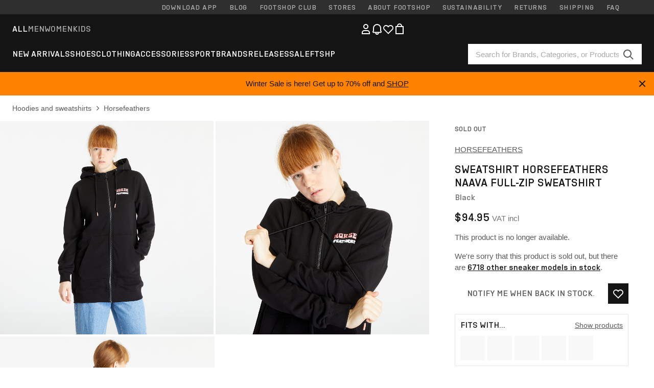

--- FILE ---
content_type: text/html; charset=UTF-8
request_url: https://www.footshop.com/en/hoodies-and-sweatshirts/301603-horsefeathers-naava-full-zip-sweatshirt-black.html
body_size: 50649
content:
<!DOCTYPE html>
<html lang="en">
<head>
                
    
        <script type="867446fd7674b7b7151e30f9-text/javascript">
            if ('serviceWorker' in navigator) {
                navigator.serviceWorker?.getRegistrations().then((registrations) => {
                    registrations.forEach((reg) => {
                        if (reg.active?.scriptURL?.includes('sw-fs.es6.js')) {
                            reg.unregister().then((success) => {
                                if (success) {
                                    window.location.reload();
                                }
                            });
                        }
                    });
                });
            }
        </script>
    

        
            <meta name="apple-itunes-app" content="app-id=1667088153">
    
        <meta charset="utf-8"/>
    <title>Hoodies and sweatshirts  Horsefeathers Naava Full-Zip Sweatshirt Black (SW889A) | Footshop</title>
    <meta name="viewport" id="fsViewport" content="width=device-width, initial-scale=1, maximum-scale=5"/>
            <meta name="description" content="Horsefeathers Naava Full-Zip Sweatshirt Black at a great price $94.95 availability immediately only at Footshop.com/en/!"/>
            <meta name="apple-mobile-web-app-capable" content="yes"/>
                <meta name="robots" content="index,follow"/>
    
    <script type="867446fd7674b7b7151e30f9-text/javascript">var dataLayer = dataLayer || [];(function () {if (typeof Intl !== 'undefined' && Intl.hasOwnProperty('PluralRules')) {return;}var url = 'https://polyfill.io/v3/polyfill.min.js?features=Intl.~locale.en';var script = document.createElement('script');script.src = url;script.async = false;script.type = 'text/javascript';document.getElementsByTagName('head')[0].appendChild(script);})();window.dist_webpack_uri = "https://static.ftshp.digital/themes/default-bootstrap/dist/webpack/";</script>

            <link rel="preconnect" href="https://static.ftshp.digital" crossorigin>
<link rel="preconnect" href="https://use.typekit.net" crossorigin>
<link rel="preconnect" href="https://p.typekit.net" crossorigin>
    
        

    
            <link rel="preload" href="https://static.ftshp.digital/themes/default-bootstrap/fonts/foot-medium.woff2" as="font" type="font/woff2" crossorigin><style>@font-face {font-family: 'foot';src: url('https://static.ftshp.digital/themes/default-bootstrap/fonts/foot-medium.woff2') format('woff2'),url('https://static.ftshp.digital/themes/default-bootstrap/fonts/foot-medium.woff') format('woff');font-weight: 500;font-style: normal;font-display: fallback;}:root {--font-family-accent: 'foot', 'neue-haas-unica', -apple-system, BlinkMacSystemFont, "Segoe UI", "Roboto", "Oxygen", "Ubuntu", "Helvetica Neue", Arial, sans-serif;--font-family-base: 'neue-haas-unica', -apple-system, BlinkMacSystemFont, "Segoe UI", "Roboto", "Oxygen", "Ubuntu", "Helvetica Neue", Arial, sans-serif;}</style>
        
        <script type="867446fd7674b7b7151e30f9-text/javascript">
            (function (d) {
                var config = {kitId: 'hnc4kin',scriptTimeout: 3000,async: true},h = d.documentElement,t = setTimeout(function () {h.className = h.className.replace(/\bwf-loading\b/g, '') + ' wf-inactive';}, config.scriptTimeout),tk = d.createElement("script"),f = false,s = d.getElementsByTagName("script")[0],a;
                h.className += " wf-loading";tk.src = 'https://use.typekit.net/' + config.kitId + '.js';tk.async = true;
                tk.onload = tk.onreadystatechange = function () {a = this.readyState;if (f || a && a !== 'complete' && a !== 'loaded') {return;}f = true;clearTimeout(t);try {Typekit.load(config);} catch (e) {}};
                s.parentNode.insertBefore(tk, s);
            })(document);
        </script>
    

            <script type="867446fd7674b7b7151e30f9-text/javascript">(function (w, d) {var fallbackListener = true;w.addEventListener('DOMContentLoaded', bindCritCssFallback);w._fs_critCssLoad = function (link) {link.onload = null;link.rel = 'stylesheet';if (!fallbackListener) {return;}w.removeEventListener('DOMContentLoaded', bindCritCssFallback);fallbackListener = false;};function bindCritCssFallback() {d.querySelectorAll('[rel=preload][as=style][data-critical]').forEach(function (link) {w._fs_critCssLoad(link);});}})(window, document);</script><script type="application/ld+json">{"@context": "https://schema.org","@type": "WebSite","url": "https://www.footshop.com/en/","potentialAction": {"@type": "SearchAction","target": "https://www.footshop.com/en/search?search_query={search_query}","query-input": "required name=search_query"}}</script>



    
        

    
        

    
        

    
        

    
        

    
        

            <style>.Collapsible_body_3NBIi{transition:max-height .3s;overflow:hidden}.Icon_icon_1eZny{--iconSize:22px;display:block;flex-shrink:0;width:var(--iconSize);height:var(--iconSize)}.Icon_icon_1eZny svg{display:block;width:100%;height:100%;fill:currentColor}.Icon_icon_1eZny.Icon_small_2uT4t{--iconSize:14px}.Icon_icon_1eZny.Icon_medium_1usJe{--iconSize:28px}.Icon_icon_1eZny.Icon_large_rpIsM{--iconSize:50px}.Icon_icon_1eZny.Icon_inline_1wiwj{display:inline-block;vertical-align:bottom}.AccordionItem_wrapper_1PJWg.AccordionItem_default_zIqA3:last-of-type{border-bottom:1px solid #e6e6e6}.AccordionItem_body_1koDg{padding-bottom:20px}.AccordionItem_header_2d3LJ.AccordionItem_default_zIqA3{border-top:1px solid #e6e6e6}.AccordionItem_headerInner_3bNLI{--spacing:12px;display:flex;align-items:center;margin-left:calc(var(--spacing)*-1);margin-right:calc(var(--spacing)*-1);padding:15px var(--spacing);font-family:var(--font-family-accent);text-transform:var(--text-transform)}@media only screen and (min-width:769px){.AccordionItem_headerInner_3bNLI{--spacing:24px}}@media only screen and (min-width:991px){.AccordionItem_headerInner_3bNLI{--spacing:0}}.AccordionItem_headerLabel_3P8-d{flex:1}.AccordionItem_header_2d3LJ.AccordionItem_default_zIqA3 .AccordionItem_headerLabel_3P8-d{margin-right:12px;color:var(--color-typo-accent)}.AccordionItem_header_2d3LJ.AccordionItem_headerLineMiddle_2oLzG .AccordionItem_headerLabel_3P8-d{position:relative;display:flex;align-items:center;font-size:1.375rem;line-height:1.2727}@media only screen and (min-width:991px){.AccordionItem_header_2d3LJ.AccordionItem_headerLineMiddle_2oLzG .AccordionItem_headerLabel_3P8-d{font-size:1.5rem;line-height:1.25}}.AccordionItem_header_2d3LJ.AccordionItem_headerLineMiddle_2oLzG .AccordionItem_headerLabel_3P8-d:after{content:"";height:1px;width:100%;margin:0 30px;background-color:currentColor}.AccordionItem_headerIcon_1N9kb{flex:none;width:22px;height:22px;transition:transform .3s}.AccordionItem_headerIcon_1N9kb.AccordionItem_isExpanded_3rG7W{transform:rotate(180deg)}.AccordionItem_headerIcon_1N9kb svg{fill:currentColor}.Avatar_avatar_oiPSI{padding-top:10px}.Avatar_avatarMediaAlign_YPz5u{align-items:center}.Avatar_avatarImageWrapper_2blMU{display:flex;justify-content:center}.Avatar_avatarImage_3TVLE{width:32px;height:32px;border-radius:50%;object-fit:cover;aspect-ratio:1}.Avatar_username_pEXMr{margin:0;padding:0;font-family:var(--font-family-accent);font-weight:500;white-space:nowrap;overflow:hidden;text-overflow:ellipsis;max-width:200px}.Avatar_username_pEXMr.Avatar_usernameLight_3cPRt{color:#fff}.Avatar_username_pEXMr.Avatar_usernameDark_3jXem{color:var(--color-typo-accent)}.Heading_heading_1dtHt{margin:0;text-transform:var(--text-transform)}.Heading_heading_1dtHt.Heading_inherit_2pzfx{color:inherit}.Heading_heading_1dtHt.Heading_center_2suB5{text-align:center}.Heading_heading_1dtHt.Heading_right_1jsuG{text-align:right}.Heading_heading_1dtHt.Heading_margin_Zz8sK{margin-bottom:15px}.Heading_heading_1dtHt.Heading_marginSmall_3q2Hd{margin-bottom:10px}@media only screen and (min-width:769px){.Heading_withLinkWrapper_3jshm{display:flex;align-items:baseline;justify-content:space-between;gap:15px}}.Heading_withLinkWrapper_3jshm.Heading_margin_Zz8sK{margin-bottom:15px}button.Link_link_2imKr{-webkit-appearance:none;background:none;cursor:pointer;height:auto;padding:0;border:none}.Link_link_2imKr{color:var(--color-typo-accent);text-decoration:underline;font-family:var(--font-family-accent)}.Link_link_2imKr:hover{color:var(--color-typo-accent);text-decoration:none}.Link_link_2imKr.Link_simple_1wBgg{color:var(--color-typo-base);font-family:var(--font-family-base)}.Link_link_2imKr.Link_bold_1H4kf{font-weight:var(--font-weight-accent)}.Link_link_2imKr.Link_small_26ejO{font-size:.875rem;line-height:1.4286}.Link_link_2imKr.Link_uppercase_1pPXw{text-transform:var(--text-transform)}.Link_link_2imKr.Link_light_kK6Dj{color:#fff}.Link_link_2imKr.Link_gray_3vv-u{color:var(--color-typo-minor)}.Link_link_2imKr.Link_noUnderline_1GWwa{text-decoration:none}.Link_link_2imKr.Link_noUnderline_1GWwa:focus,.Link_link_2imKr.Link_noUnderline_1GWwa:hover{text-decoration:underline}.Link_link_2imKr.Link_hasHitArea_QYnZR{padding-top:4px;padding-bottom:4px}.Spinner_wrapper_yB8fX{font-size:0;line-height:0;overflow:hidden;text-align:center;vertical-align:middle}.Spinner_spinner_3opjr{animation:Spinner_rotate_1VLwi .5s linear infinite;vertical-align:middle}@keyframes Spinner_rotate_1VLwi{0%{transform:rotate(0deg)}to{transform:rotate(1turn)}}.Button_button_3Q-lF{--minHeight:50px;--minWidth:240px;--lineHeightPx:22px;-webkit-appearance:none;display:block;background:none;cursor:pointer;height:auto;margin:0;padding:0;border:0;outline:none;display:inline-flex;align-items:center;justify-content:center;min-width:var(--minWidth);min-height:var(--minHeight);padding:calc(var(--minHeight)/2 - var(--lineHeightPx)/2 - var(--border)) 15px;border:var(--border) solid;border-radius:var(--border-radius-base);font-family:var(--font-family-accent);font-size:.9375rem;line-height:1.4667;font-weight:var(--font-weight-accent);text-transform:var(--text-transform);transition:background-color .3s,border-color .3s}@media only screen and (min-width:991px){.Button_button_3Q-lF{--minHeight:40px}}a.Button_button_3Q-lF{text-decoration:none}.Button_button_3Q-lF:disabled{cursor:not-allowed}.Button_button_3Q-lF.Button_hasLeftIcon_TT0np:after,.Button_button_3Q-lF.Button_hasRightIcon_3EWu6:before,.Button_button_3Q-lF.Button_pseudoIcon_3UMXE{content:"";display:block;width:22px;height:22px}.Button_button_3Q-lF.Button_hasLeftIcon_TT0np:after{margin-left:8px}.Button_button_3Q-lF.Button_hasRightIcon_3EWu6:before{margin-right:8px}.Button_button_3Q-lF.Button_spaceBetween_3-uAP{justify-content:space-between}.Button_icon_TdZ70{pointer-events:none}.Button_icon_TdZ70 svg{display:block;width:22px;height:22px;fill:currentColor}.Button_icon_TdZ70.Button_leftIcon_1MabP{margin-right:8px}.Button_icon_TdZ70.Button_rightIcon_1xSXp{margin-left:8px}.Button_customContentWrapper_1A8eE{flex:1}.ButtonBar_buttonBar_E7Ffs{display:flex;gap:10px}.ButtonBar_buttonBar_E7Ffs.ButtonBar_columnCenter_1eI3I,.ButtonBar_buttonBar_E7Ffs.ButtonBar_columnFullWidth_xZDYs{flex-direction:column}.ButtonBar_buttonBar_E7Ffs.ButtonBar_columnFullWidth_xZDYs{width:100%}.ButtonBar_buttonBar_E7Ffs.ButtonBar_columnFullWidth_xZDYs button{min-width:auto}.ButtonBar_buttonBar_E7Ffs.ButtonBar_columnCenter_1eI3I{align-items:center}.ButtonBar_buttonBar_E7Ffs.ButtonBar_rowLeft_eQoMp,.ButtonBar_buttonBar_E7Ffs.ButtonBar_rowRight_dYnFg,.ButtonBar_buttonBar_E7Ffs.ButtonBar_rowSpaceBetween_2aeQt{flex-direction:row}.ButtonBar_buttonBar_E7Ffs.ButtonBar_rowRight_dYnFg{justify-content:flex-end}.ButtonBar_buttonBar_E7Ffs.ButtonBar_rowSpaceBetween_2aeQt{justify-content:space-between}.ButtonBar_buttonBar_E7Ffs.ButtonBar_rowStretch_Snv3z{flex-direction:row}.ButtonBar_buttonBar_E7Ffs.ButtonBar_rowStretch_Snv3z>:first-child{flex:auto}.ButtonBar_buttonBar_E7Ffs.ButtonBar_rowStretch_Snv3z>*+*{margin-left:2px}.ButtonBar_buttonBar_E7Ffs.ButtonBar_reverse_1MTMO.ButtonBar_rowLeft_eQoMp,.ButtonBar_buttonBar_E7Ffs.ButtonBar_reverse_1MTMO.ButtonBar_rowRight_dYnFg,.ButtonBar_buttonBar_E7Ffs.ButtonBar_reverse_1MTMO.ButtonBar_rowSpaceBetween_2aeQt{flex-direction:row-reverse}.ButtonBar_buttonBar_E7Ffs.ButtonBar_reverse_1MTMO.ButtonBar_columnCenter_1eI3I,.ButtonBar_buttonBar_E7Ffs.ButtonBar_reverse_1MTMO.ButtonBar_columnFullWidth_xZDYs{flex-direction:column-reverse}.IconButton_iconButton_1E_1G{--iconBtnSize:46px;-webkit-appearance:none;display:block;background:none;cursor:pointer;height:auto;margin:0;padding:0;border:0;outline:none;display:inline-flex;align-items:center;justify-content:center;width:var(--iconBtnSize);height:var(--iconBtnSize);border-radius:50%;color:inherit;transition-duration:.3s;transition-property:background-color,color}.ControlButton_control_1Dkdq{--minHeight:0;--minWidth:0;--border:1px;--vertical-padding:15px;--horizontal-padding:10px;padding:var(--vertical-padding) var(--horizontal-padding);border-color:#c8c8c8;background-color:#fff;font-family:var(--font-family-base);text-transform:none;font-weight:400;color:var(--color-typo-base)}.ControlButton_control_1Dkdq.ControlButton_large_1_j4o{--vertical-padding:15px;--horizontal-padding:15px}.ControlButton_control_1Dkdq.ControlButton_base_1uzSY{--vertical-padding:10px;min-width:44px}.ControlButton_control_1Dkdq.ControlButton_small_1AIno{--vertical-padding:5px;--horizontal-padding:10px;font-size:.8125rem;line-height:1.5385}.ControlButton_control_1Dkdq:focus,.ControlButton_control_1Dkdq:hover{border-color:#141414;color:var(--color-typo-accent)}.ControlButton_control_1Dkdq.ControlButton_selected_1Dx_V{position:relative;color:var(--color-typo-accent);font-weight:var(--font-weight-accent)}.ControlButton_control_1Dkdq.ControlButton_selected_1Dx_V:after{content:"";position:absolute;inset:calc(var(--border)*-1);border:2px solid var(--color-typo-accent);pointer-events:none}.ControlButton_control_1Dkdq.ControlButton_cta_1DsIF{background-color:var(--color-typo-accent);border-color:var(--color-typo-accent);color:#fff}.ControlButton_control_1Dkdq.ControlButton_cta_1DsIF:focus,.ControlButton_control_1Dkdq.ControlButton_cta_1DsIF:hover{background-color:var(--color-typo-base)}.Dropdown_dropdown_1ANMw{margin:0 auto 15px;max-width:320px;position:relative;text-align:left;z-index:1}.Dropdown_dropdown_1ANMw.Dropdown_fullWidth_1OfGF{max-width:none;width:100%}.Dropdown_dropdown_1ANMw .Dropdown_activeItem_1ZBub{background-color:#fff;display:block;line-height:42px;margin-bottom:0;padding:0 30px 0 15px;position:relative;cursor:pointer;font-size:16px;border-radius:var(--border-radius-base)}.Dropdown_dropdown_1ANMw .Dropdown_activeItem_1ZBub .Dropdown_arrowDown_2l9BW{position:absolute;right:10px;top:50%;transform:translateY(-50%) rotate(0deg);transition:all .5s;fill:#141414}.Dropdown_content_2WUT0.Dropdown_outlined_rwYtW .Dropdown_activeItem_1ZBub,.Dropdown_content_2WUT0.Dropdown_outlined_rwYtW .Dropdown_dropdownContent_mrld7{border:1px solid #c8c8c8;transition:border-color .3s}.Dropdown_content_2WUT0.Dropdown_outlined_rwYtW .Dropdown_activeItem_1ZBub{line-height:50px;overflow:hidden;text-overflow:ellipsis;white-space:nowrap}.Dropdown_content_2WUT0.Dropdown_outlined_rwYtW .Dropdown_activeItem_1ZBub .Dropdown_arrowDown_2l9BW{fill:var(--color-typo-accent)}@media only screen and (min-width:991px){.Dropdown_content_2WUT0.Dropdown_outlined_rwYtW .Dropdown_activeItem_1ZBub,.Dropdown_content_2WUT0.Dropdown_outlined_rwYtW .Dropdown_item_3p7pi{line-height:40px}}.Checkbox_checkbox_aOsMM label{display:flex;cursor:pointer}.Checkbox_checkbox_aOsMM input{display:none}.Checkbox_tick_3rzHE{flex:none;display:flex;align-items:center;justify-content:center;width:20px;height:20px;margin:1px;border:1px solid #c8c8c8;transition:background-color .3s,border .3s}input:checked+.Checkbox_tick_3rzHE,label:hover .Checkbox_tick_3rzHE{border-color:var(--color-typo-accent)}input:checked+.Checkbox_tick_3rzHE{background-color:var(--color-typo-accent)}input:disabled+.Checkbox_tick_3rzHE{background-color:#f2f2f2;border-color:#e6e6e6}.Checkbox_tick_3rzHE.Checkbox_radio_3Qaxa{border-radius:50%}input:checked+.Checkbox_tick_3rzHE.Checkbox_radio_3Qaxa{background-color:#fff;border-width:7px}.Checkbox_tick_3rzHE.Checkbox_error_17vNJ{border-color:#e00600}input:checked+.Checkbox_tick_3rzHE .Checkbox_icon_1D0N8{display:block;width:12px;height:6px;margin-top:-3px;border-left:2px solid #fff;border-bottom:2px solid #fff;border-right-color:#fff;border-top-color:#fff;transform:rotate(-45deg)}.Checkbox_label_25oCH{flex:1;margin-left:10px;line-height:22px;color:var(--color-typo-base)}.Background_wrapper_2ddIy{animation-duration:1.5s;animation-fill-mode:forwards;animation-iteration-count:infinite;animation-name:Background_placeholderShimmer_3wPa7;animation-timing-function:linear;background:#f8f8f8;background-image:linear-gradient(90deg,#f8f8f8 0,#edeef1 20%,#f8f8f8 40%,#f8f8f8);background-repeat:no-repeat;background-size:800px 100%;bottom:0;left:0;position:absolute;right:0;top:0}.Background_wrapper_2ddIy.Background_dark_1RNei{background-color:#141414;background-image:linear-gradient(90deg,#141414 0,#141414 20%,#141414 40%,#141414)}@keyframes Background_placeholderShimmer_3wPa7{0%{background-position:-1000px 0}to{background-position:1000px 0}}.Line_wrapper_2lYI6{position:relative}.Line_wrapper_2lYI6+.Line_wrapper_2lYI6{margin-top:5px}@media only screen and (min-width:769px){.Line_wrapper_2lYI6+.Line_wrapper_2lYI6{margin-top:10px}}.TallCard_anchor_3c_dP{display:block;text-decoration:none}.TallCard_anchor_3c_dP:hover{text-decoration:underline}.TallCard_anchor_3c_dP:hover.TallCard_light_1eAAe{color:#fff}.TallCard_anchor_3c_dP:hover.TallCard_dark_2P4As{color:#000}.TallCard_image_1yHkh{display:block;width:100%;object-fit:cover;aspect-ratio:3/4;border-radius:var(--border-radius-base)}.HorizontalList_wrapper_35ZDh{position:relative;width:100%;overflow:hidden}.HorizontalList_wrapper_35ZDh.HorizontalList_gradient_1niv1:after,.HorizontalList_wrapper_35ZDh.HorizontalList_gradient_1niv1:before{content:"";position:absolute;top:0;z-index:1;width:100px;height:100%;opacity:0;pointer-events:none}.HorizontalList_wrapper_35ZDh.HorizontalList_gradient_1niv1:before{left:0;background-image:linear-gradient(270deg,transparent,var(--gradient-color,#fff))}.HorizontalList_wrapper_35ZDh.HorizontalList_gradient_1niv1:after{right:0;background-image:linear-gradient(90deg,transparent,var(--gradient-color,#fff))}.HorizontalList_wrapper_35ZDh.HorizontalList_isLeftGradientVisible_2zox9:before,.HorizontalList_wrapper_35ZDh.HorizontalList_isRightGradientVisible_29E-H:after{opacity:1}.HorizontalList_grid_2OjuH{display:grid;grid-auto-flow:column;grid-auto-columns:var(--itemWidth);width:100%;padding-left:12px;padding-right:12px;pointer-events:all;overflow-x:auto;-ms-overflow-style:none;scrollbar-width:none}@media only screen and (min-width:769px){.HorizontalList_grid_2OjuH{padding-left:24px;padding-right:24px}}@media only screen and (min-width:1701px){.HorizontalList_grid_2OjuH:not(.HorizontalList_sideSpaceForce_16BuC){padding-left:0;padding-right:0}}.HorizontalList_grid_2OjuH::-webkit-scrollbar{display:none}.HorizontalList_grid_2OjuH.HorizontalList_oneInView_1Bl96{--itemWidth:62%}@media only screen and (min-width:561px){.HorizontalList_grid_2OjuH.HorizontalList_oneInView_1Bl96{--itemWidth:65%}}.HorizontalList_grid_2OjuH.HorizontalList_twoInView_FNTEJ{--itemWidth:45%}@media only screen and (min-width:561px){.HorizontalList_grid_2OjuH.HorizontalList_twoInView_FNTEJ{--itemWidth:47.5%}}.HorizontalList_grid_2OjuH.HorizontalList_threeInView_2GyHt{--itemWidth:28%}.HorizontalList_grid_2OjuH.HorizontalList_fourInView_3FMrD{--itemWidth:22%}.HorizontalList_grid_2OjuH.HorizontalList_fiveInView_2Waah{--itemWidth:18%}.HorizontalList_grid_2OjuH.HorizontalList_eightInView_2HRMQ{--itemWidth:11%}.HorizontalList_grid_2OjuH.HorizontalList_auto_1Ednj{--itemWidth:max-content;scrollbar-width:none}.HorizontalList_grid_2OjuH.HorizontalList_auto_1Ednj::-webkit-scrollbar{display:none}.HorizontalList_grid_2OjuH.HorizontalList_withoutGap_2q6Nv{gap:10px}.HorizontalList_grid_2OjuH.HorizontalList_withoutLeftSideSpace_2eSFh{padding-left:0}.HorizontalList_arrow_mu2K6{position:absolute;top:50%;z-index:2;padding:5px;border-radius:var(--border-radius-base);border:1px solid var(--color-typo-base);background-color:#fff;color:var(--color-typo-base);transform:translateY(-50%);transition:color .3s,border-color .3s}.HorizontalList_arrow_mu2K6.HorizontalList_prev_3kB28{left:12px}@media only screen and (min-width:561px){.HorizontalList_arrow_mu2K6.HorizontalList_prev_3kB28{left:24px}}@media only screen and (min-width:1701px){.HorizontalList_arrow_mu2K6.HorizontalList_prev_3kB28{left:0}}.HorizontalList_arrow_mu2K6.HorizontalList_next_nwzEY{right:12px}@media only screen and (min-width:561px){.HorizontalList_arrow_mu2K6.HorizontalList_next_nwzEY{right:24px}}@media only screen and (min-width:1701px){.HorizontalList_arrow_mu2K6.HorizontalList_next_nwzEY{right:0}}.HorizontalList_arrow_mu2K6:hover{border-color:var(--color-typo-accent);color:var(--color-typo-accent)}.BaseContainer_wrapper_a2vvb{padding-left:12px;padding-right:12px}@media only screen and (min-width:769px){.BaseContainer_wrapper_a2vvb{padding-left:24px;padding-right:24px}}@media only screen and (min-width:1701px){.BaseContainer_wrapper_a2vvb{padding-left:0;padding-right:0}}.Box_wrapper_1IRhW{position:relative}.Box_container_2x5Rx,.Box_content_CAuvl,.Box_image_3ImFu{position:absolute;top:0;bottom:0;left:0;right:0;overflow:hidden}.Box_image_3ImFu{width:100%;height:100%;object-fit:cover;background-color:#f8f8f8}.FullSizeContainer_wrapper_YAFac{width:100%;height:100%;left:0;position:absolute;top:0}.PageContainer_fullWrapper_1mC_U{display:flow-root;width:100%;background-color:var(--backgroundColor)}.PageContainer_wrapper_Isqhi{max-width:1700px;margin-left:auto;margin-right:auto}.Section_wrapper_1PAlW{margin-top:40px;margin-bottom:40px}@media only screen and (min-width:769px){.Section_wrapper_1PAlW{margin-top:60px;margin-bottom:60px}}@media only screen and (min-width:769px){.Section_wrapper_1PAlW.Section_large_dfJjE{margin-top:80px;margin-bottom:80px}}.Section_wrapper_1PAlW.Section_wide_2UCa-{width:100%}.Section_wrapper_1PAlW.Section_disableSpacingTop_3FsL6{margin-top:0}.StripeContainer_wrapper_3QIBY>*{display:block}.StripeContainer_wrapper_3QIBY>*+*{margin-top:10px}@media only screen and (min-width:769px){.StripeContainer_wrapper_3QIBY{display:flex;flex-flow:row nowrap;justify-content:space-between;gap:15px}.StripeContainer_wrapper_3QIBY>*{flex:.5}.StripeContainer_wrapper_3QIBY>*+*{margin-top:0}}.TextContainer_wrapper_1LGnR{max-width:100ch}.BoxRatio_wrapper_1HVuG{position:relative;padding-top:100%}@media only screen and (min-width:769px){.BoxRatio_wrapper_1HVuG{padding-top:75%}}.BoxSquare_wrapper_3KWQm{position:relative;padding-top:100%}.Product_info_2BgOv{padding:10px 0}.ProductCarousel_item_1ww_8{padding:8px}.ProductCarousel_wrapper_2PAka{margin:auto;max-width:1320px}.ProductList_item_21-w4{display:inline-block;min-width:155px;padding:4px;white-space:normal;width:48%}.ProductList_bulky_20FnV .ProductList_item_21-w4{min-width:275px;width:80%}.ProductList_swipeMix_h_ISA .ProductList_item_21-w4{min-width:79%}.ProductList_medium_1_MZO .ProductList_item_21-w4{min-width:auto;width:33.33%}@media only screen and (min-width:769px){.ProductList_item_21-w4{width:25%}.ProductList_bulky_20FnV .ProductList_item_21-w4{width:40%}.ProductList_medium_1_MZO .ProductList_item_21-w4{width:33.33%}.ProductList_swipeMix_h_ISA .ProductList_item_21-w4{padding:8px;min-width:0;width:100%}}.ProductList_wrapper_3iPwh{margin:auto;max-width:1320px;padding:0 15px;overflow-x:auto;overflow-y:hidden;white-space:nowrap;-webkit-overflow-scrolling:touch}.ProductList_swipeMix_h_ISA{display:flex;flex:1;padding:0;max-width:none}.FilterBar_mobileFilters_2J4Ei{padding:24px 0 20px}.FilterBar_mobileFilters_2J4Ei:after{clear:both;content:"";display:table}.FilterBar_mobileFilters_2J4Ei .FilterBar_buttonPlaceholder_x4F1P{height:50px;width:100%}.FilterBar_mobileFilters_2J4Ei .FilterBar_button_82R9M{background-color:#fff;color:var(--color-typo-accent);border:2px solid var(--color-typo-accent);display:block;padding:12px 60px 12px 15px;position:relative;text-transform:uppercase;z-index:1;font-family:var(--font-family-accent)}.FilterBar_mobileFilters_2J4Ei .FilterBar_button_82R9M .FilterBar_count_JxDqb{background-color:var(--color-typo-accent);color:#fff;display:inline-block;position:absolute;right:40px;text-align:center;top:50%;transform:translateY(-50%);width:22px}.FilterBar_mobileFilters_2J4Ei .FilterBar_button_82R9M svg{position:absolute;right:10px;top:13px;width:24px;height:24px;fill:var(--color-typo-accent)}.FilterBar_mobileFilters_2J4Ei .FilterBar_button_82R9M.FilterBar_pinned_2KPgS{position:fixed;top:45px;left:0;right:0;z-index:4;animation:FilterBar_fadeIn_1nBrx .3s}.FilterBar_mobileFilters_2J4Ei .FilterBar_sorting_3khWI{margin:10px 0 0;max-width:none}@media only screen and (min-width:769px){.FilterBar_mobileFilters_2J4Ei{padding:30px 8px 22px}.FilterBar_mobileFilters_2J4Ei .FilterBar_sorting_3khWI{margin-top:0;margin-left:15px}}.FilterBar_pinnedButton_3b7C4{position:fixed;top:50px;left:0;right:0;z-index:4;background-color:#fff;animation:FilterBar_fadeIn_1nBrx .3s}.FilterBar_buttonInner_1Dl-I{display:flex;align-items:center}.FilterBar_productsCount_pl6Dl{font-family:var(--font-family-base);font-weight:400;color:#aaa;padding-left:10px}.FilterBar_filtersCount_MsAYe{flex:none;display:block;min-width:22px;margin-left:auto;background-color:#fff;color:var(--color-typo-accent);margin-right:10px}.FilterBar_pinnedButton_3b7C4 .FilterBar_filtersCount_MsAYe{background-color:var(--color-typo-accent);color:#fff}.ChatWithUs_wrapper_2DWFG{position:fixed;bottom:18px;right:18px;z-index:1080}.ChatWithUs_button_2QI2w{display:flex;align-items:center;justify-content:center;width:60px;height:60px;border:0;border-radius:50%;background-color:var(--color-chatbot-bg);cursor:pointer}@media only screen and (min-width:769px){.ChatWithUs_button_2QI2w{z-index:18}}.h0,.h1,.h2,.h3,.h4,.h5,.h6,h1,h2,h3,h4,h5,h6{font-family:var(--font-family-accent);font-weight:var(--font-weight-accent);color:var(--color-typo-accent)}.h0{font-size:2rem;line-height:1.25}@media only screen and (min-width:991px){.h0{font-size:2.625rem;line-height:1.1905}}.h1,h1{font-size:1.75rem;line-height:1.2143}@media only screen and (min-width:991px){.h1,h1{font-size:2rem;line-height:1.25}}.h2,h2{font-size:1.375rem;line-height:1.2727}@media only screen and (min-width:991px){.h2,h2{font-size:1.5rem;line-height:1.25}}.h3,h3{font-size:1.25rem;line-height:1.3}.h4,h4{font-size:1.125rem;line-height:1.3333}.h5,.h6,h5,h6{font-size:.9375rem;line-height:1.4667}a{color:var(--color-typo-base);text-decoration:underline;transition:color .3s}a:hover{text-decoration:none}p{margin-bottom:15px}b,strong{font-weight:var(--font-weight-accent)}.fs-p-r{position:relative}.fs-mt-xsmall{margin-top:5px}.fs-mt-small{margin-top:10px}.fs-mt-base{margin-top:15px}.fs-mt-large{margin-top:30px}.fs-mb-base{margin-bottom:15px}.fs-mb-large{margin-bottom:30px}.fs-ta-center{text-align:center}._vihi{position:absolute;top:-9999px;left:-9999px;bottom:auto;right:auto;height:0;width:0;visibility:hidden}body,html{min-height:100%}body{margin:0;padding-top:45px;background-color:var(--color-layout-bg);font-family:var(--font-family-base);font-size:.9375rem;line-height:1.4667;color:var(--color-typo-base);overflow-x:hidden}body *{box-sizing:border-box}@media only screen and (min-width:991px){body,body[class]{padding-top:0}}body.lang_el *{text-transform:none!important}img{max-width:100%}.grecaptcha-badge{visibility:hidden}.is-ios *{cursor:pointer}.wrapper,.wrapper--bigger{clear:both;display:block;margin:0 auto;max-width:950px;padding-left:15px;padding-right:15px}.wrapper--bigger:after,.wrapper:after{clear:both;content:"";display:table}@media only screen and (min-width:769px){.wrapper,.wrapper--bigger{padding-left:0;padding-right:0}}.wrapper--bigger{max-width:1320px}button,input,select,textarea{background:#fff;border:none;color:var(--color-typo-base);font-family:var(--font-family-base);font-size:.9375rem;line-height:1.4667;outline:none;padding:5px 1em;transition:border-color .3s,box-shadow .3s;-webkit-appearance:none}button{cursor:pointer}input[disabled]{color:#d0d0d0;cursor:default}input,select{height:32px}table{border-collapse:collapse;display:block;height:100%;overflow-x:auto;width:100%}table td,table th{padding:10px}table.bordered td,table.bordered th{border:1px solid #aaa}table.dark .price{font-size:1em;font-weight:400}table.dark thead th{background-color:#5a5a5a;color:#fff;font-size:14px;padding:15px 10px;text-transform:uppercase}table.dark tbody td{background-color:#f2f2f2;padding:20px 5px}table.gray tfoot td{background-color:initial}table.gray tfoot tr{border-color:transparent}table.gray thead th{color:#aaa;font-size:14px;padding-bottom:10px;text-transform:uppercase}table.gray td{background-color:#f2f2f2}table.ordered-products .price,table.ordered-products tfoot{text-align:right!important}table.thin td{padding:5px}table.vertical-slim td{padding:1px 7px}@media only screen and (min-width:769px){table{display:table}table.dark td{border:none!important}table.gray tr{border-bottom:10px solid #fff}}table .responsive-table{width:100%;overflow-x:auto;margin-bottom:2em}table .responsive-table table{margin-bottom:0}.appear100-enter{max-height:0}.appear100-enter-active{max-height:100px;transition:all .7s linear}.appear100-exit{max-height:100px}.appear100-exit-active{max-height:0;transition:all .7s cubic-bezier(0,0,0,1)}.fade-enter{opacity:.01}.fade-enter-active{opacity:1;transition:.5s}.fade-exit{opacity:1}.fade-exit-active{opacity:.01;transition:.5s}.fastFade-enter{opacity:.01}.fastFade-enter-active{opacity:1;transition:.15s}.fastFade-exit{opacity:1}.fastFade-exit-active{opacity:.01;transition:.15s}.mediumFade-enter{opacity:.01}.mediumFade-enter-active{opacity:1;transition:.3s}.mediumFade-exit{opacity:1}.mediumFade-exit-active{opacity:.01;transition:.3s}.slideLeft-enter{transform:translateX(-100%)}.slideLeft-enter-active{transform:translateX(0);transition:.3s}.slideLeft-exit{transform:translateX(0)}.slideLeft-exit-active{transform:translateX(-100%);transition:.3s}.slideRight-enter{transform:translateX(100%)}.slideRight-enter-active{transform:translateX(0);transition:.3s}.slideRight-exit{transform:translateX(0)}.slideRight-exit-active{transform:translateX(100%);transition:.3s}.slideDown{will-change:transform}.slideDown-enter{transform:translateY(100%)}.slideDown-enter-active{transform:translateY(0);transition:.3s ease-out}.slideDown-exit{transform:translateY(0)}.slideDown-exit-active{transform:translateY(100%);transition:.3s ease-out}.Root_wrapper_3d4VU{padding-top:59px}@media only screen and (min-width:991px){.Root_wrapper_3d4VU{padding-top:0}}.FtshpLogo_logo_4u055{position:relative;display:inline-block;height:50px;overflow:hidden;color:currentColor}.FtshpLogo_logo_4u055 svg{fill:currentColor;padding:0;width:130px;height:50px;vertical-align:top}@media only screen and (max-width:390px){.FtshpLogo_logo_4u055 svg{width:100px}}@media only screen and (max-width:359px){.FtshpLogo_logo_4u055 svg{width:60px}}.FtshpLogo_logo_4u055 svg+svg{position:absolute;top:0;left:0}.QnsLogo_logo_2P5W2{display:flex;align-items:center;justify-content:center;height:50px;color:#0e5542}.QnsLogo_logo_2P5W2 svg{display:block;width:auto;height:24px;fill:currentColor}.CartIcon_cartIcon_2sCfU{position:relative;background:none;padding:0;margin:0;-webkit-appearance:none}.CartIcon_cartIcon_2sCfU svg{fill:currentColor}.UserIcon_userIcon_2Gddg{position:relative}.UserIcon_userIcon_2Gddg>a,.UserIcon_userIcon_2Gddg>button{color:currentColor}.UserIcon_userIcon_2Gddg svg{display:block;fill:currentColor;transition:fill .3s}.UserIcon_iconButton_jdGd4{-webkit-appearance:none;display:block;background:none;cursor:pointer;height:auto;margin:0;padding:0;border:0;outline:none}.UserIcon_userMenu_1Rrn7{position:absolute;top:100%;right:-162px;z-index:1;padding-top:18px;opacity:0;transform:scale(0);transform-origin:calc(100% - 162px) 10px}.UserIcon_userIcon_2Gddg:focus-within .UserIcon_userMenu_1Rrn7,.UserIcon_userIcon_2Gddg:hover .UserIcon_userMenu_1Rrn7{opacity:1;transform:scale(1)}.TopMenu_topLinks_3zLeY{list-style:none;margin:0;padding:0}.TopMenu_topLinks_3zLeY>li{display:inline-block;padding:0;position:relative}.TopMenu_topLinks_3zLeY>li>a,.TopMenu_topLinks_3zLeY>li>span{display:inline-block;padding:4px 12px;font-family:var(--font-family-accent);font-size:.8125rem;line-height:1.5385;text-decoration:none;letter-spacing:.5px;text-transform:var(--text-transform);color:var(--color-header-topbar-text)}.TopMenu_topLinks_3zLeY>li>a:hover{text-decoration:underline}.TopMenu_topLinks_3zLeY>li ul{display:none}.TopMenu_topLinks_3zLeY>li:hover ul{background:#fff;border:1px solid #c8c8c8;display:block;position:absolute;top:100%;left:-5px;z-index:2;margin:0;padding:0;width:250px}.TopMenu_topLinks_3zLeY>li:hover ul li{padding:0;display:block}.TopMenu_topLinks_3zLeY>li:hover ul li a{display:block;padding:9px 14px;white-space:nowrap;width:100%;text-decoration:none;color:var(--color-typo-base)}.TopMenu_topLinks_3zLeY>li:hover ul li a:hover{background-color:#f2f2f2}.CustomerListsIcon_wishIcon_qLX0a{position:relative;display:block;background:none;padding:0;margin:0;-webkit-appearance:none;cursor:pointer}.CustomerListsIcon_wishIcon_qLX0a svg{fill:currentColor}.NotificationsIcon_notificationsIcon_14Rrw{position:relative;background:none;padding:0;margin:0;-webkit-appearance:none;cursor:pointer;height:auto}.NotificationsIcon_notificationsIcon_14Rrw svg{fill:currentColor}.NotificationsArea_wrapper_3PviC{-webkit-overflow-scrolling:touch;background-color:#fff;overflow:hidden;position:fixed;width:100vw;height:100vh;bottom:0;left:0;top:0;z-index:1500}@media only screen and (min-width:769px){.NotificationsArea_wrapper_3PviC{position:absolute;top:100%;right:0;left:auto;bottom:auto;width:370px;height:auto;border:1px solid #c8c8c8}}.MainItem_mainItem_14OoY>a{position:relative;display:block;padding-top:9px;padding-bottom:9px;font-family:var(--font-family-accent);text-transform:var(--text-transform);text-decoration:none;color:currentColor}.MainItem_mainItem_14OoY.MainItem_open_1FxN4,.MainItem_mainItem_14OoY:hover{color:var(--color-header-accent)}.MainItem_mainItem_14OoY.MainItem_open_1FxN4>a:after,.MainItem_mainItem_14OoY:hover>a:after{content:"";position:absolute;inset:auto 0 5px 0;height:2px;background-color:var(--color-header-underline)}.MainItem_child_2v48z{position:absolute;top:100%;left:0;right:0;display:none;border-bottom:1px solid #e6e6e6;background:#fff}.MainItem_open_1FxN4 .MainItem_child_2v48z{display:block}.MainItem_childInner_12fhL{display:flex;justify-content:flex-start;padding:15px 0}.SearchIcon_icon_IyGIr{position:relative;background:none;padding:0;margin:0;cursor:pointer;height:auto;outline:revert}.SearchIcon_icon_IyGIr svg{fill:currentColor}.SuggestionsInput_close_21T9G{cursor:pointer;padding:10px 0 10px 5px;position:absolute;right:48px;top:0;height:40px}.SuggestionsInput_close_21T9G svg{width:22px;height:22px;border-right:1px solid #e6e6e6;box-sizing:initial;fill:currentColor;padding-right:3px}.SuggestionsInput_container_282EN{position:relative;padding-left:0;padding-right:45px;background:#fff;border:var(--border-base);border-radius:var(--border-radius-base);color:var(--color-typo-base)}.SuggestionsInput_container_282EN.SuggestionsInput_focused_1uPNA{padding-right:85px}.SuggestionsInput_input_2-pWv{background:#fff;border:none;border-radius:var(--border-radius-base);color:var(--color-typo-base);font-size:.9375rem;line-height:1.4667;height:40px;margin:0;padding:9px 0 9px 15px;width:100%}.SuggestionsInput_input_2-pWv::-webkit-input-placeholder{color:#aaa}.SuggestionsInput_input_2-pWv:-moz-placeholder,.SuggestionsInput_input_2-pWv::-moz-placeholder{color:#aaa}.SuggestionsInput_input_2-pWv:-ms-input-placeholder{color:#aaa}.DesktopSearch_close_35dTw{position:absolute;top:10px;right:10px;display:inline-block;background-color:initial}.DesktopSearch_close_35dTw svg{fill:#aaa;width:25px;height:25px}.DesktopSearch_container_3tN4k{display:block;opacity:1;transition:opacity .3s}.DesktopSearch_container_3tN4k.DesktopSearch_isHidden_kNe2X{opacity:0;pointer-events:none}.DesktopSearch_container_3tN4k.DesktopSearch_isInvisible_2ehuJ{display:none}@media(max-width:1200px){.DesktopSearch_container_3tN4k.DesktopSearch_hideUntilUltranavSearchBreakpoint_2A2gz{display:none}}.DesktopSearch_iconContainer_261ad{background:none;position:absolute;right:0;top:0;padding:10px 15px 10px 10px;height:40px}.DesktopSearch_iconContainer_261ad svg{width:22px;height:22px;fill:var(--color-typo-base)}.DesktopSearch_results_2y82W{display:flex;flex-direction:column;left:0;position:absolute;top:100%;right:0;height:calc(100vh - 135px)}.DesktopSearch_resultsInner_1syxA{background-color:#fff;border-radius:var(--border-radius-base);box-shadow:0 6px 6px rgba(0,0,0,.1);border:1px solid #e6e6e6}.DesktopSearch_wrapper_H5SZ8{position:relative}.Ultranav_shadeSearch_OCw_V{z-index:1180!important}.Ultranav_shadeTopBar_3GmjJ{z-index:1220!important}.Ultranav_shadeCart_34v2Q{z-index:1300!important}.Ultranav_wrapper_LbsCX{color:var(--color-header-text)}.Ultranav_mainBar_2czAC{position:relative;z-index:1200}.Ultranav_topBar_1pwvG{position:relative;z-index:1240}.Ultranav_top_26znE{position:relative;display:flex;justify-content:flex-end}.Ultranav_top_26znE .Ultranav_shopSwitcher_1xulC{margin-left:10px}.Ultranav_top_26znE .Ultranav_shopSwitcher_1xulC button{width:22px;height:100%}.Ultranav_main_2USx_{position:relative;display:flex;justify-content:space-between;align-items:center;padding-top:4px;padding-bottom:4px}.Ultranav_main_2USx_ .Ultranav_genders_3ZDDX,.Ultranav_main_2USx_ .Ultranav_icons_3cRah{flex:1}.Ultranav_main_2USx_ .Ultranav_genders_3ZDDX ul{display:flex;align-items:center;gap:20px;list-style:none;margin:0;padding:0}.Ultranav_main_2USx_ .Ultranav_genders_3ZDDX ul li>a{position:relative;display:block;padding-top:9px;padding-bottom:9px;font-family:var(--font-family-accent);font-size:.9375rem;line-height:1.4667;color:var(--color-header-accent);text-transform:var(--text-transform);text-decoration:none}.Ultranav_main_2USx_ .Ultranav_genders_3ZDDX ul li>a:not(.Ultranav_active_2T7Re){color:var(--color-header-topbar-text)}.Ultranav_main_2USx_ .Ultranav_genders_3ZDDX ul li>a:not(.Ultranav_active_2T7Re):hover{color:var(--color-header-accent)}.Ultranav_main_2USx_ .Ultranav_genders_3ZDDX ul li>a.Ultranav_active_2T7Re:after{content:"";position:absolute;inset:auto 0 5px 0;height:2px;background-color:var(--color-header-underline)}.Ultranav_main_2USx_ .Ultranav_icons_3cRah{display:flex;align-items:center;justify-content:end;gap:20px}.Ultranav_main_2USx_ .Ultranav_icons_3cRah>*{color:currentColor}.Ultranav_navigation_2zqmZ{display:flex;justify-content:space-between;gap:20px;margin-bottom:15px}.Ultranav_navigation_2zqmZ .Ultranav_mainItems_19ZSO{display:flex;align-items:center;gap:20px;margin:0;padding:0;list-style:none}.Ultranav_navigation_2zqmZ .Ultranav_search_2cSG3{flex:1;max-width:340px}.Ultranav_navigation_2zqmZ.Ultranav_searchOpened_3pFd5 .Ultranav_mainItems_19ZSO{display:none}.Ultranav_navigation_2zqmZ.Ultranav_searchOpened_3pFd5 .Ultranav_search_2cSG3{width:100%;max-width:none}.Ultranav_navigation_2zqmZ.Ultranav_searchOpened_3pFd5 .Ultranav_search_2cSG3>form{max-width:700px;margin:0 auto}.MobileMainItem_main_1TKRc{position:relative;background-color:#fff}.MobileMainItem_main_1TKRc>a{align-items:center;border-top:1px solid #e6e6e6;color:var(--color-typo-accent);display:flex;justify-content:space-between;font-size:.9375rem;line-height:1.4667;font-family:var(--font-family-accent);padding:14px 0;margin:0 12px;cursor:pointer;text-transform:var(--text-transform)}.MobileMainItem_main_1TKRc>a svg{fill:var(--color-typo-base)}.MobileMainItem_main_1TKRc:first-child>a{padding-top:14px;border-top:0}.MobileMainItem_main_1TKRc.highlighted a{color:var(--color-error)}.mainAccent{background-color:#f8f8f8}.MobileTabMenu_container_2LlWk{clear:both;height:100%;transition:transform .3s ease-out;width:200%}.MobileTabMenu_container_2LlWk.MobileTabMenu_menuItemActive_3NN5G{transform:translateX(-100vw)}@media only screen and (min-width:769px){.MobileTabMenu_container_2LlWk.MobileTabMenu_menuItemActive_3NN5G{transform:translateX(-60vw)}}.MobileTabMenu_containerItem_1qIp-{display:inline-block;height:100%;padding-top:50px;position:relative;vertical-align:top;width:50%}.MobileTabMenu_containerItem_1qIp-.MobileTabMenu_containerItemMain_1C3dX{padding-top:105px}.MobileTabMenu_scroll_1TPMY{height:100%;overflow:auto;padding-bottom:80px;-webkit-overflow-scrolling:touch}.MobileTabMenu_scroll_1TPMY.MobileTabMenu_firstLayer_7RzZz{background-color:#f8f8f8}.MobileTabMenu_header_1FOqF{background-color:#f8f8f8;border-bottom:1px solid #e6e6e6;left:0;position:absolute;right:0;top:0;z-index:1}.MobileTabMenu_header_1FOqF .MobileTabMenu_top_2-5Nw{display:flex;flex-flow:row nowrap;justify-content:space-between;padding:14px 12px}.MobileTabMenu_header_1FOqF .MobileTabMenu_closeButtonSecondary_3o4PE{position:absolute;height:auto;top:14px;right:12px;padding:0;background-color:initial}.MobileTabMenu_header_1FOqF .MobileTabMenu_closeButtonSecondary_3o4PE svg{fill:var(--color-typo-accent);top:auto;left:auto}.MobileTabMenu_title_3_8Va{padding:14px 0;font-family:var(--font-family-accent);font-size:1.125rem;line-height:1.3333;text-align:center;color:var(--color-typo-accent);text-transform:var(--text-transform)}.MobileTabMenu_title_3_8Va .MobileTabMenu_arrowBack_3EjCm{background:none;padding:0;position:absolute;top:14px;left:12px;fill:var(--color-typo-accent);height:auto;vertical-align:middle}.MobileTabMenu_title_3_8Va .MobileTabMenu_arrowBack_3EjCm svg{vertical-align:middle}.MobileTabMenu_closeButton_Pd0AX.MobileTabMenu_closeButton_Pd0AX{position:relative;height:auto;background-color:initial;top:auto;right:auto;padding:0}.MobileTabMenu_closeButton_Pd0AX.MobileTabMenu_closeButton_Pd0AX svg{fill:var(--color-typo-accent)}.MobileTabMenu_wrapper_2bJY6{background-color:#fff;bottom:0;color:#aaa;overflow:hidden;position:fixed;top:0;transition:transform .3s ease-out;transform:translateX(-100%);width:100vw;z-index:1140}.MobileTabMenu_wrapper_2bJY6.MobileTabMenu_active_1dLIW{transform:translateX(0)}@media only screen and (min-width:769px){.MobileTabMenu_wrapper_2bJY6{width:60vw}}.MobileTabMenu_tabIndicator_2-dmX{position:absolute;bottom:-1px;font-size:0;height:3px;background:var(--color-typo-accent);transition:all .3s}.MobileTabMenu_menuTabs_3XZdg{margin:0;padding:0;display:flex;flex-flow:row nowrap;list-style:none;position:relative;width:100vw}@media only screen and (min-width:769px){.MobileTabMenu_menuTabs_3XZdg{width:60vw}}.MobileTabMenu_menuTab_36VER{margin:0;padding:0;width:100%}.MobileTabMenu_menuTabLink_1WRIl{color:var(--color-typo-base);display:block;font-family:var(--font-family-accent);padding:1em;text-align:center;width:100%;text-transform:var(--text-transform)}.MobileTabMenu_menuTabLink_1WRIl.MobileTabMenu_active_1dLIW{color:var(--color-typo-accent);font-weight:var(--font-weight-accent)}.VisibleMobileSearchTabBar_itemMenu_3evyV{float:left}@media only screen and (min-width:769px){.VisibleMobileSearchTabBar_itemMenu_3evyV a{align-items:center;display:flex!important}.VisibleMobileSearchTabBar_itemMenu_3evyV a svg{margin-right:5px}}.VisibleMobileSearchTabBar_tabList_378Lc{font-size:14px;line-height:0;list-style:none;margin:0;padding:0 12px;text-align:center;background-color:var(--color-header-bg);color:var(--color-header-text)}.VisibleMobileSearchTabBar_tabList_378Lc:after{clear:both;content:"";display:table}@media only screen and (min-width:769px){.VisibleMobileSearchTabBar_tabList_378Lc{display:flex;justify-content:space-around}.VisibleMobileSearchTabBar_tabList_378Lc .VisibleMobileSearchTabBar_itemSearch_3sW2t{order:1}.VisibleMobileSearchTabBar_tabList_378Lc .VisibleMobileSearchTabBar_itemLogin_1tB81{order:2}.VisibleMobileSearchTabBar_tabList_378Lc .VisibleMobileSearchTabBar_itemNotifications_3F8PD{order:3}.VisibleMobileSearchTabBar_tabList_378Lc .VisibleMobileSearchTabBar_itemCustomerLists_JnaUb{order:4}.VisibleMobileSearchTabBar_tabList_378Lc .VisibleMobileSearchTabBar_itemCart_3Y34J{order:5}}.VisibleMobileSearchTabBar_tabList_378Lc a,.VisibleMobileSearchTabBar_tabList_378Lc button{color:currentColor}.VisibleMobileSearchTabBar_tabList_378Lc li{float:left;position:relative}.VisibleMobileSearchTabBar_tabList_378Lc li.VisibleMobileSearchTabBar_itemCart_3Y34J,.VisibleMobileSearchTabBar_tabList_378Lc li.VisibleMobileSearchTabBar_itemCustomerLists_JnaUb,.VisibleMobileSearchTabBar_tabList_378Lc li.VisibleMobileSearchTabBar_itemLogin_1tB81,.VisibleMobileSearchTabBar_tabList_378Lc li.VisibleMobileSearchTabBar_itemNotifications_3F8PD,.VisibleMobileSearchTabBar_tabList_378Lc li.VisibleMobileSearchTabBar_itemSearch_3sW2t{float:right}.VisibleMobileSearchTabBar_tabList_378Lc li+li{margin-left:15px}.VisibleMobileSearchTabBar_itemCart_3Y34J,.VisibleMobileSearchTabBar_itemCustomerLists_JnaUb,.VisibleMobileSearchTabBar_itemLogin_1tB81,.VisibleMobileSearchTabBar_itemMenu_3evyV,.VisibleMobileSearchTabBar_itemNotifications_3F8PD,.VisibleMobileSearchTabBar_itemSearch_3sW2t{padding-top:14px;padding-bottom:14px}@media only screen and (min-width:769px){.VisibleMobileSearchTabBar_itemLogo_1hJ4R{flex:0 1 80%}}.VisibleMobileSearchTabBar_itemSearch_3sW2t{pointer-events:none;opacity:0;transition:opacity .3s;display:none}.VisibleMobileSearchTabBar_itemSearch_3sW2t.VisibleMobileSearchTabBar_visible_bATfm{pointer-events:auto;opacity:1;display:block}.VisibleMobileSearchTabBar_unread_3KqO0{background-color:#ea2727;border-radius:50%;color:#fff;font-size:10px;height:18px;left:25px;line-height:18px;position:absolute;text-align:center;top:0;width:18px}.MobileSearch_close_31uGD{position:absolute;top:10px;right:10px;display:inline-block;background-color:initial}.MobileSearch_close_31uGD svg{fill:#aaa;width:25px;height:25px}.MobileSearch_container_1ISMW{color:#aaa;display:block;opacity:1;transition:opacity .3s}.MobileSearch_container_1ISMW.MobileSearch_isHidden_2K2a2{opacity:0;pointer-events:none}.MobileSearch_iconContainer_3Wdid{background:none;position:absolute;right:12px;top:0;padding:10px 15px 10px 10px;height:40px}.MobileSearch_iconContainer_3Wdid svg{width:22px;height:22px;fill:currentColor}.MobileSearch_innerWrapper_J3dXB{padding:0 12px 14px;width:100%}.MobileSearch_results_1FDxE{background-color:#fff;bottom:0;left:0;position:fixed;top:104px;right:0}.MobileSearch_wrapper_RYrO0{display:block;position:relative}.Ultranav_ultranavBar_1EKUD{position:fixed;left:0;right:0;top:0;background-color:var(--color-header-bg);color:var(--color-header-text)}.Ultranav_ultranavBar_1EKUD.Ultranav_inputHidden_3W2-9{height:50px}.Ultranav_ultranav_Ei8Sh{position:relative;z-index:1160}.Ultranav_ultranav_Ei8Sh a{text-decoration:none}.ProductCustomerListsButton_wrapperBottomSheet_2hXeQ .ProductCustomerListsButton_triggerButton_1ktce,.ProductCustomerListsButton_wrapperDropdown_1fZMu{position:absolute;right:8px;top:8px;z-index:2}.ProductCustomerListsButton_triggerButton_1ktce>button{width:32px;height:32px;background-color:hsla(0,0%,100%,.8);border-radius:50%;margin:0;padding:5px;color:var(--color-typo-base)}.ProductCustomerListsButton_triggerButton_1ktce>button:hover{background-color:#fff;color:var(--color-typo-base)}.ProductCustomerListsButton_triggerButton_1ktce>button svg{fill:currentColor}.ProductCustomerListsButton_ctaTriggerButton_3_Qih{margin-left:2px;background-color:var(--color-typo-accent);color:#fff;transition:color .3s,background .3s}.ProductCustomerListsButton_ctaTriggerButton_3_Qih>button{padding:14px}@media only screen and (min-width:991px){.ProductCustomerListsButton_ctaTriggerButton_3_Qih>button{padding:9px}}.ProductCustomerListsButton_ctaTriggerButton_3_Qih:hover{background-color:var(--color-typo-base)}.ProductCustomerListsButton_loginButton_usGeP{width:32px;height:32px;background-color:hsla(0,0%,100%,.8);border-radius:50%;margin:0;padding:5px;color:var(--color-typo-base)}.ProductCustomerListsButton_loginButton_usGeP:hover{background-color:#fff;color:var(--color-typo-base)}.ProductCustomerListsButton_loginButton_usGeP svg{fill:currentColor}.ProductCustomerListsButton_wrapperBottomSheet_2hXeQ .ProductCustomerListsButton_loginButton_usGeP{position:absolute;right:8px;top:8px;z-index:2}.ProductStickers_stickers_1cN4-{display:flex;flex-direction:column;align-items:flex-start;gap:5px 5px}.ProductStickers_stickers_1cN4-.ProductStickers_inline_14Qol{flex-direction:row;flex-wrap:wrap;gap:0 15px}.ProductStickers_sticker_2EKCQ{display:flex;align-items:center;padding:5px 10px;border-radius:var(--border-radius-small);font-family:var(--font-family-accent);font-size:.6875rem;line-height:1.4545;text-transform:var(--text-transform);color:var(--color-typo-base)}@media only screen and (min-width:991px){.ProductStickers_sticker_2EKCQ{font-size:.8125rem;line-height:1.5385}}.ProductStickers_sticker_2EKCQ.ProductStickers_plain_1HRIt{padding:5px 0;color:var(--color-typo-base)}.ProductStickers_sticker_2EKCQ.ProductStickers_green_13li3{color:#0f855c}.ProductStickers_sticker_2EKCQ.ProductStickers_red_5YuBU{background-color:var(--color-error);color:#fff}.ProductStickers_sticker_2EKCQ.ProductStickers_red_5YuBU.ProductStickers_plain_1HRIt{background-color:initial;color:var(--color-error)}.ProductStickers_sticker_2EKCQ.ProductStickers_black_JbVQR{color:var(--color-typo-accent)}.ProductStickers_icon_1KoHW{flex:none;margin-right:5px}.AlphabetBar_list_1hI0r{display:flex;flex-wrap:wrap;gap:5px 5px;margin-top:30px;margin-bottom:0;padding:0;list-style:none}.AlphabetBar_listItem_qYF_H{flex:none;width:40px;height:40px;background-color:#fff;border:1px solid #e6e6e6;font-family:var(--font-family-accent)}.AlphabetBar_listItem_qYF_H.AlphabetBar_isUsed_1u7WY{color:var(--color-typo-accent)}.AlphabetBar_listItem_qYF_H:not(.AlphabetBar_isUsed_1u7WY){color:#c8c8c8;opacity:.33}.AlphabetBar_listItem_qYF_H>*{display:flex;align-items:center;justify-content:center;width:100%;height:100%}.AlphabetBar_listItem_qYF_H a{text-decoration:none}.AlphabetBar_listItem_qYF_H a:hover{text-decoration:underline}.OutfitHero_wrapper_2PbnL{display:flex;flex-direction:column}@media only screen and (min-width:991px){.OutfitHero_wrapper_2PbnL{flex-direction:row}}.OutfitHero_right_1sbLq{display:flex;flex-direction:column;flex:1;position:relative}.OutfitHero_rightContainer_1baQ6{position:absolute;right:0;top:0;left:-80px}.OutfitHero_rightContainerProducts_1Vx2r{padding-left:50px;padding-bottom:50px;background:#fff;border-radius:0 var(--border-radius-base)}.OutfitHero_photo_3lf24{flex:1;position:relative;display:flex}.OutfitHero_photo_3lf24 img{width:100%;height:100%;aspect-ratio:3/4;object-fit:cover;border-radius:var(--border-radius-base)}.OutfitHero_products_1M62G{grid-area:products;display:grid;grid-template-columns:repeat(2,1fr);gap:24px 12px;padding-top:40px}@media only screen and (min-width:991px){.OutfitHero_products_1M62G{grid-template-columns:repeat(3,1fr);gap:24px 16px;padding-top:0}}.OutfitHero_column_3IGJQ{display:flex;flex-direction:column;padding-bottom:16px}.OutfitHero_priceWrapper_1nlRR{background:#fff;padding-left:16px;padding-right:16px;padding-top:16px;border-radius:var(--border-radius-base) 0}@media only screen and (min-width:991px){.OutfitHero_priceWrapper_1nlRR{padding-left:120px;padding-top:16px;padding-right:0;background:transparent}}.OutfitHero_priceWrapperImage_2b8xR{position:absolute;bottom:0;right:0}.OutfitHero_priceTotalPrice_1sWpJ{margin:0;font-size:14px}.OutfitHero_price_Sh6nw{margin:0;color:var(--color-typo-accent);font-size:24px;line-height:50px;font-weight:500;font-family:var(--font-family-accent);font-weight:700}@media only screen and (min-width:991px){.OutfitHero_price_Sh6nw{font-size:42px}}.OutfitHero_wrapperProduct_38i9C{min-width:0}.OutfitHero_wrapperProduct_38i9C:hover>.OutfitHero_name_dnxEz{text-decoration:underline}.OutfitHero_image_2INro{position:relative;margin-bottom:10px;aspect-ratio:1/1;overflow:hidden;border-radius:var(--border-radius-base)}.OutfitHero_stickers_3EmsH{position:absolute;bottom:5px}.OutfitHero_name_dnxEz{text-overflow:ellipsis;white-space:nowrap;overflow:hidden}.OutfitHero_sizes_1MQR_{margin-top:10px;margin-bottom:10px}.OutfitHero_retailPrice_1BprX{margin-left:8px;font-size:.8125rem;line-height:1.5385;text-decoration:line-through;color:var(--color-typo-base)}@media only screen and (min-width:769px){.OutfitHero_retailPrice_1BprX{font-size:.9375rem;line-height:1.4667}}.OutfitHero_productPrice_2g0bP{display:flex;align-items:baseline;margin-top:auto;font-family:var(--font-family-accent);color:var(--color-typo-accent)}.OutfitHero_productPrice_2g0bP.OutfitHero_sale_1tKBI strong{color:var(--color-error)}.Countdown_countdown_JnUgS{display:inline-flex;align-items:baseline;gap:.25ch;font-family:var(--font-family-accent);font-weight:500}.Countdown_countdown_JnUgS>span{width:3ch;text-align:right}.Countdown_countdown_JnUgS>span i{font-size:.8em;font-style:normal;margin-left:1px}.Countdown_placeholder_Pwve_{display:inline-block;width:12.75ch;font-family:var(--font-family-accent);font-weight:500}.UpcomingInfo_wrapper_22JKu{display:flex;gap:10px;align-items:center;text-transform:var(--text-transform);font-family:var(--font-family-accent);font-weight:var(--font-weight-accent);color:var(--color-typo-accent)}.UpcomingInfo_icon_11ugL.UpcomingInfo_colorized_1snS8{color:#0f855c}.UpcomingInfo_divider_1TjN3{display:inline-block;width:16px;height:1px;background-color:var(--color-typo-accent)}.UpcomingInfo_label_RV4Qq{font-size:.8125rem;line-height:1.5385;color:var(--color-typo-minor)}.Breadcrumbs_breadcrumbs_2x30S{display:flex;margin:0;padding:0;list-style:none;overflow-x:auto}.Breadcrumbs_crumb_3cC8F{flex:none;display:flex;align-items:center}.Breadcrumbs_crumb_3cC8F>span{font-size:.875rem;line-height:1.4286}.Breadcrumbs_crumb_3cC8F>a{color:inherit!important}.Breadcrumbs_crumb_3cC8F .Breadcrumbs_name_212gZ{display:block;padding-top:15px;padding-bottom:15px}.Breadcrumbs_crumb_3cC8F.Breadcrumbs_isHidden_1iDNv{display:none}.Breadcrumbs_icon_2Qphw{margin-left:5px;margin-right:5px}.CategoryListItem_item_19L7g{display:flex;align-items:center;gap:15px}.CategoryListItem_icon_3bn2a{width:22px;height:22px;transform:scale(1.8)}.PageHeader_header_pr67p{padding-top:15px;padding-bottom:15px;background-position:top;background-repeat:no-repeat;background-size:cover;border-radius:var(--border-radius-base)}@media only screen and (min-width:769px){.PageHeader_header_pr67p{padding-top:30px;padding-bottom:30px;background-position:100%}}.PageHeader_header_pr67p.PageHeader_hasBreadcrumbs_2yoNC{padding-top:0}.PageHeader_header_pr67p.PageHeader_hasBackgroundImage_otMhq{height:500px;background-color:var(--color-typo-accent);color:#fff}@media only screen and (min-width:769px){.PageHeader_header_pr67p.PageHeader_hasBackgroundImage_otMhq{height:350px}}@media only screen and (min-width:1701px){.PageHeader_header_pr67p.PageHeader_hasBackgroundImage_otMhq{margin-top:30px}}.PageHeader_header_pr67p.PageHeader_gradientBlur_3tnRO{--gradient-degree:0deg;position:relative}@media only screen and (min-width:769px){.PageHeader_header_pr67p.PageHeader_gradientBlur_3tnRO{--gradient-degree:90deg}}.PageHeader_header_pr67p.PageHeader_gradientBlur_3tnRO:after,.PageHeader_header_pr67p.PageHeader_gradientBlur_3tnRO:before{content:"";position:absolute;inset:0}.PageHeader_header_pr67p.PageHeader_gradientBlur_3tnRO:before{background:linear-gradient(var(--gradient-degree),#000,transparent 60%);z-index:1}.PageHeader_header_pr67p.PageHeader_gradientBlur_3tnRO:after{z-index:2;backdrop-filter:blur(10px);mask-image:linear-gradient(var(--gradient-degree),#000,transparent 60%);mask-mode:alpha}.PageHeader_innerWrapper_2odqZ{position:relative;z-index:3}.PageHeader_hasBackgroundImage_otMhq .PageHeader_innerWrapper_2odqZ{display:flex;flex-direction:column;justify-content:space-between;height:100%}.PageHeader_baseContainer_1YStj{padding-left:12px;padding-right:12px}@media only screen and (min-width:769px){.PageHeader_baseContainer_1YStj{padding-left:24px;padding-right:24px}}.PageHeader_baseContainer_1YStj:has(.PageHeader_innerContent_1-zIk){margin-top:auto}.PageHeader_innerContent_1-zIk{display:flex;margin-top:5px}.PageHeader_icon_2lGx5{flex:none;width:60px;margin-right:15px;padding-right:15px;border-right:1px solid hsla(0,0%,100%,.35);box-sizing:initial}.PageHeader_icon_2lGx5 img,.PageHeader_icon_2lGx5 svg{display:block;width:60px;height:60px}.PageHeader_icon_2lGx5 svg{fill:currentColor}.PageHeader_icon_2lGx5 img{border-radius:50%}.PageHeader_content_pPS2_{flex:1;display:flex;flex-direction:column;align-items:start;gap:5px}.PageHeader_descriptionWrapper_1oNRf{position:relative;max-width:840px;margin-top:5px}.PageHeader_descriptionWrapper_1oNRf p{margin-top:0}.PageHeader_descriptionExpander_1h-5X{position:absolute;bottom:0;right:0;background-color:var(--color-box-4-bg)}.PageHeader_isDescExpanded_J1IS8 .PageHeader_descriptionExpander_1h-5X{position:static;margin-top:15px}.PageHeader_categoryList_1I_1u{margin-top:30px}.Video_video_1FyWw{width:100%;height:100%;object-fit:cover}.Product_wrapper_2egST{display:flex;flex-flow:column;height:100%;position:relative}.Product_image_3DKUJ{background-color:#f8f8f8;padding-top:100%;width:100%;overflow:hidden;position:relative;border-radius:var(--border-radius-base)}.Product_soldOut_dbXkO .Product_image_3DKUJ:before{width:100%;height:100%;background-color:hsla(0,0%,100%,.6);content:"";left:0;position:absolute;top:0;z-index:2}.Product_image_3DKUJ img{width:100%;height:auto;left:0;position:absolute;top:0;z-index:1;border-radius:var(--border-radius-base)}.Product_info_3xgH1{position:relative;height:100%}.Product_infoInPicture_3B8aN{position:absolute;bottom:0;left:0;right:0;z-index:1}.Product_productStickers_1hK9T{margin-bottom:5px;pointer-events:none}.Product_inner_1kysz{padding:10px 0}.Product_name_1Go7D{display:-webkit-box;max-height:44px;margin:0;overflow:hidden;-webkit-line-clamp:2;-webkit-box-orient:vertical;font-size:.9375rem;line-height:1.4667;font-family:var(--font-family-base);font-weight:400;color:var(--color-typo-base)}.Product_soldOut_dbXkO .Product_name_1Go7D{color:#aaa}.Product_brandName_3uvDI{display:block;font-weight:500;color:var(--color-typo-accent)}.Product_upcomingBadge_3Ef7c{margin-top:10px;margin-bottom:5px}.PromoStripe_wrapper_2WNSO{display:flex;align-items:center;background-color:var(--color-promo-bg);color:var(--color-promo-text)}.PromoStripe_wrapper_2WNSO p{margin:0}.PromoStripe_content_7tUaT{flex:1;padding:5px 0 5px 46px;text-align:center}.PromoStripe_link_23pdG{color:currentColor;text-decoration:none}.PromoStripe_link_23pdG:hover u{text-decoration:none}.PromoStripe_close_2n8pg{flex:none}.AppBanner_mobileAppOnly_3BfpU{margin-top:30px;margin-bottom:30px;padding:15px;border:1px solid #e6e6e6;text-align:center}</style>
    
                <script src="/cdn-cgi/scripts/7d0fa10a/cloudflare-static/rocket-loader.min.js" data-cf-settings="867446fd7674b7b7151e30f9-|49"></script><link rel="preload" as="style" href="https://static.ftshp.digital/themes/default-bootstrap/dist/webpack/ftshp-libs.a4e45549bb50a7e6233f.min.css" media="screen" data-critical onload="window._fs_critCssLoad(this)">
    

    
            <style>.ManufacturerLogo_manufacturer_352kJ{margin-bottom:15px}.ManufacturerLogo_manufacturer_352kJ .ManufacturerLogo_placeholder_1SB5Y{text-align:left}.ManufacturerLogo_manufacturer_352kJ svg{display:block;width:50px;height:auto;fill:#aaa}.ManufacturerLogo_floatedLogo_9B0cx{position:absolute;top:0;right:0;margin-bottom:0}.ManufacturerLogo_name_1vQjC{text-transform:uppercase}.OrderingBenefits_orderingBenefits_2CVf3{margin-top:30px;font-family:var(--font-family-accent);font-size:15px;font-weight:var(--font-weight-accent);line-height:22px;color:var(--color-typo-accent)}.OrderingBenefits_orderingBenefits_2CVf3 ul{padding:0;margin:0}.OrderingBenefits_orderingBenefits_2CVf3 ul li{display:flex;align-items:center;list-style:none;margin-bottom:5px}.OrderingBenefits_orderingBenefits_2CVf3 a{text-decoration:none;color:inherit}.OrderingBenefits_orderingBenefits_2CVf3 a:hover{text-decoration:underline}.OrderingBenefits_orderingBenefits_2CVf3 .OrderingBenefits_icon_1f9G8,.OrderingBenefits_orderingBenefits_2CVf3 img{margin-right:10px}li.OrderingBenefits_purchaseFeatures_2iz6N{margin-bottom:0}li.OrderingBenefits_purchaseFeatures_2iz6N>div>div{display:flex;align-items:center;margin-bottom:5px}li.OrderingBenefits_purchaseFeatures_2iz6N .-external-only,li.OrderingBenefits_purchaseFeatures_2iz6N .-internal-only{display:none}li.OrderingBenefits_purchaseFeatures_2iz6N.OrderingBenefits_external_1CYoJ .-external-only,li.OrderingBenefits_purchaseFeatures_2iz6N.OrderingBenefits_internal_3FZgW .-internal-only{display:flex}.OrderingBenefits_item_nKrFz>span:first-child{margin-right:10px}.Tabs_tabs_l1Y31{list-style:none;padding-left:0;font-family:var(--font-family-base);font-size:15px;line-height:22px;margin:0 0 10px;white-space:normal;width:auto;display:block}.Tabs_bordered_3KEtO .Tabs_tabs_l1Y31{border-bottom:1px solid #e6e6e6;margin-bottom:0}.Tabs_tabs_l1Y31 .Tabs_tabLink_iIsL2{background:#fff;color:var(--color-typo-minor);display:block;font-weight:var(--font-weight-accent);line-height:22px;font-size:15px;position:relative;text-decoration:none;text-transform:uppercase;transition:color .3s,background .3s,border-color .3s;white-space:nowrap;margin-right:10px;padding-top:4px;padding-bottom:4px;padding-right:10px;border-bottom:0;font-family:var(--font-family-accent)}.Tabs_bordered_3KEtO .Tabs_tabs_l1Y31 .Tabs_tabLink_iIsL2{padding:8px 15px}.Tabs_tabs_l1Y31 .Tabs_tabLink_iIsL2.Tabs_open_sPn0A{background-color:#fff;color:var(--color-typo-accent);text-decoration:none}.Tabs_bordered_3KEtO .Tabs_tabs_l1Y31 .Tabs_tabLink_iIsL2.Tabs_open_sPn0A:after{background:var(--color-typo-accent);bottom:-1px;content:"";display:block;height:3px;left:0;line-height:0;position:absolute;right:0;width:100%}.Tabs_tabs_l1Y31 li{display:inline-block;margin:0}.Tabs_tabs_l1Y31 li:first-child a{padding-left:0}.Tabs_bordered_3KEtO .Tabs_tabs_l1Y31 li:first-child a{padding-left:15px}.Tabs_active_nE7Ub{font-weight:var(--font-weight-accent)}.Tab_tab_1iQCY{border:0}.Tab_content_3nO3o{display:none}.Tab_content_3nO3o.Tab_open_1DtYJ{display:block}.ProductSizesWithAvailability_dropdown_36eJD{margin-bottom:0}.ProductSizesWithAvailability_dropdown_36eJD .ProductSizesWithAvailability_activeItem_2T123,.ProductSizesWithAvailability_sizeItemActive_3kV7h{font-size:15px}.ProductSizesWithAvailability_sizeItemActive_3kV7h.ProductSizesWithAvailability_inStoreOnly_2hA3W .ProductSizesWithAvailability_sizeItemCellActive_2w6GA{color:#aaa}.ProductSizesWithAvailability_onlyOneSize_17yVM{border:1px solid #e6e6e6;padding:13px 15px}.ProductSizesWithAvailability_onlyOneSize_17yVM p{margin:0;font-size:15px;line-height:22px}@media only screen and (min-width:769px){.ProductSizesWithAvailability_onlyOneSize_17yVM{padding:8px 15px}}.StarsRating_stars_2YFll{display:flex;gap:1px}.StarsRating_star_q1zYI svg{display:block;width:14px;height:14px}.StarsRating_star_q1zYI svg path{fill:#c8c8c8}.StarsRating_star_q1zYI svg path[mask]{fill:var(--color-typo-accent)}.ProductVariationsPhoto_title_3yoVN{color:var(--color-typo-minor);margin-bottom:5px}.ProductVariationsPhoto_wrapper_1jh88{border-top:1px solid #e6e6e6;display:flex;flex-flow:row wrap;font-size:0;margin-bottom:15px;padding-top:10px}.ProductVariationsPhoto_item_2ke5z{position:relative;margin-left:1.25%;width:19%}@media only screen and (min-width:991px){.ProductVariationsPhoto_item_2ke5z{overflow:hidden;height:72px}}.ProductVariationsPhoto_item_2ke5z:nth-child(5n+1){margin-left:0}.ProductVariationsPhoto_item_2ke5z:nth-child(n+6){margin-top:1.25%}.ProductVariationsPhoto_item_2ke5z img{display:block;width:100%;height:auto;border-radius:var(--border-radius-base)}.ProductVariationsPhotos_title_sWC92{color:var(--color-typo-minor);margin-bottom:5px}.ProductVariationsPhotos_wrapper_1fsGH{border-top:1px solid #e6e6e6;display:flex;flex-flow:row wrap;font-size:0;margin-bottom:15px;padding-top:10px}.OutfitPromo_wrapper_-Arwy{margin-top:20px;padding:10px;border:1px solid #e6e6e6;border-radius:var(--border-radius-base)}.OutfitPromo_images_2HG71{display:flex}.OutfitPromo_images_2HG71>*+*{margin-left:5px}.OutfitPromo_productImages_2HTny{flex:1;display:flex}.OutfitPromo_image_2ynL4{display:block;width:48px;height:48px;margin-right:5px;border-radius:var(--border-radius-base)}.OutfitPromo_outfitImage_CuHTb{position:relative;flex:none}.OutfitPromo_outfitImage_CuHTb:after{content:"";position:absolute;top:50%;right:0;width:1px;height:24px;background-color:#e6e6e6;transform:translateY(-50%)}.OutfitPromo_imagePlaceholder_pDcSN{position:relative;width:48px;height:48px}.OutfitPromo_text_3jxFn{display:flex;align-items:baseline;justify-content:space-between;margin-bottom:10px}.OutfitPromo_text_3jxFn div:first-child{margin-right:10px;font-family:var(--font-family-accent);color:var(--color-typo-accent);text-transform:var(--text-transform)}.TextPromo_box_1qlW1{padding:10px;border:1px solid #e6e6e6}.TextPromo_title_2SFBH{margin-bottom:5px;font-family:var(--font-family-accent);font-size:.8125rem;line-height:1.5385;text-transform:uppercase;color:#0f855c}.TextPromo_img_1g5uU{width:75px;height:75px;background-color:#f8f8f8}.TextPromo_label_3GBVI{font-family:var(--font-family-accent);color:var(--color-typo-accent);cursor:text}.TextPromo_opener_1vB9j{margin-top:5px;text-decoration:underline;cursor:pointer}.TextPromo_opener_1vB9j:hover{text-decoration:none}.TextPromo_desc_1U6ys{padding:15px 10px 0}.TextPromo_link_zQ3QD{margin-top:5px}.BundlesPromo_wrapper_37hn8{margin-top:20px}.BundlesPromo_wrapper_37hn8>*+*{margin-top:15px}.DoubleDiscounts_wrapper_1Adr2{margin-bottom:30px}.DoubleDiscounts_extraDiscount_rzkL4{padding:10px 10px 6px;border:1px dashed #c8c8c8;border-radius:var(--border-radius-base);background-color:#f8f8f8;color:var(--color-typo-base)}.DoubleDiscounts_header_l5WDv{margin-bottom:5px;font-size:.875rem;line-height:1.4286}.DoubleDiscounts_body_vRFHK{display:flex;gap:0 15px;justify-content:space-between;align-items:baseline;flex-wrap:wrap}.DoubleDiscounts_footer_ZHw0-{margin-top:5px;font-size:.875rem;line-height:1.4286}.DoubleDiscounts_footer_ZHw0- a{display:inline-block}.DoubleDiscounts_priceWrapper_15Vdi{display:flex;align-items:baseline;gap:.5ch}.DoubleDiscounts_price_rLhmc{font-family:var(--font-family-accent);font-size:1.25rem;line-height:1.3;color:var(--color-error)}.DoubleDiscounts_codeWrapper_3TIkt{position:relative}.DoubleDiscounts_code_iujbe,.DoubleDiscounts_copied_2vFVi{display:flex;align-items:baseline;gap:.5ch}.DoubleDiscounts_copied_2vFVi{padding-top:4px;padding-bottom:4px}.DoubleDiscounts_copied_2vFVi svg{color:#0f855c}.DoubleDiscounts_promo_3Fwa8{padding:10px 10px 0;border-left:1px solid transparent;font-size:.875rem;line-height:1.4286;color:var(--color-typo-minor)}.DoubleDiscounts_promoPrice_2EfwA{font-size:.9375rem;line-height:1.4667;color:var(--color-typo-accent)}.Customization_wrapper_2seEN{margin-bottom:15px;padding:10px;border:1px solid #e6e6e6;background-color:#f8f8f8}.Customization_wrapper_2seEN p{margin-top:5px;margin-bottom:15px;font-size:.875rem;line-height:1.4286}.Customization_wrapper_2seEN svg{color:#141414}.Customization_wrapper_2seEN:not(.Customization_editMode_1Phxj) a{background-color:#fff}.Customization_heading_3xYOJ{display:flex;gap:15px;justify-content:space-between}.Customization_fields_nVJAF{display:flex;gap:15px;border-top:1px solid #e6e6e6;padding-top:10px}.Customization_fields_nVJAF input[type=number]{width:100px}.Customization_fields_nVJAF>div{flex:1}.Customization_fields_nVJAF>div:first-child{flex:none}.Customization_options_1gyFH{padding-top:15px}.Customization_options_1gyFH .Customization_placehoder_3TaOA{font-style:italic;font-size:.9375rem;line-height:1.4667;color:#c8c8c8}.Customization_themeGrid_3wFCT{display:grid;grid-template-columns:repeat(5,1fr);gap:5px;margin-top:5px}.Customization_themeGrid_3wFCT button{-webkit-appearance:none;display:block;background:none;cursor:pointer;height:auto;margin:0;padding:0;border:0;outline:none}.Customization_themeGrid_3wFCT img{display:block;width:60px;height:60px}.Customization_wrapper_3C7hK{margin-bottom:20px}.Customization_wrapper_3C7hK>*+*{margin-top:20px}.Customization_header_3hi3z{margin-bottom:10px;padding-bottom:5px;border-bottom:1px solid #e6e6e6;color:var(--color-typo-minor)}.Customization_themeGrid_I8fPS{display:grid;grid-template-columns:repeat(5,1fr);gap:5px}.Customization_themeGrid_I8fPS .Customization_themeItem_xtOA5{-webkit-appearance:none;display:block;background:none;cursor:pointer;height:auto;margin:0;padding:0;border:0;outline:none;background-color:#f8f8f8;aspect-ratio:1}.Customization_themeGrid_I8fPS .Customization_themeItem_xtOA5.Customization_selected_ExWiI{border:1px solid var(--color-typo-accent)}.Customization_themeGrid_I8fPS img{display:block}.Customization_textLeft_uBcoj{margin-top:5px;font-size:.8125rem;line-height:1.5385;color:var(--color-typo-minor)}.PriceVariations_grid_jyJO4{display:grid;grid-template-columns:repeat(3,1fr);gap:5px;margin-bottom:20px}.PriceVariations_heading_1-4RV{margin-bottom:10px;padding-bottom:5px;border-bottom:1px solid #e6e6e6;color:var(--color-typo-minor)}.ProductProperties_sizeGuideWrapper_3h1ow{margin-top:10px}.ProductProperties_stickers_hXkXC{margin-bottom:15px}.ProductProperties_wrapper_3JyUG .ProductProperties_relative_1-8VX{position:relative}.ProductProperties_wrapper_3JyUG .ProductProperties_dropdown_FYcWG{text-align:left}.ProductProperties_headline_3OrM6.ProductProperties_hasLogo_1xWeE{padding-right:70px}.ProductProperties_colorWay_r2URN{margin-top:5px;font-family:var(--font-family-accent);font-weight:500;overflow:hidden;text-overflow:ellipsis;white-space:nowrap;color:var(--color-typo-minor)}.ProductProperties_priceWrapper_2qVI2{margin-bottom:15px}.ProductProperties_price_1pD_j{display:flex;align-items:baseline}.ProductProperties_price_1pD_j>*+*{margin-left:5px}.ProductProperties_priceValue_3Qney{font-family:var(--font-family-accent);font-size:1.25rem;line-height:1.3;color:var(--color-typo-accent)}.ProductProperties_hasSale_zM6aq .ProductProperties_priceValue_3Qney{color:var(--color-error)}.ProductProperties_priceTax_2lfUQ{color:var(--color-typo-minor)}.ProductProperties_dutyMessage_m82LY{margin-bottom:5px}.ProductProperties_dutyMessage_m82LY,.ProductProperties_priceLabel_B5LkB{color:var(--color-typo-minor);font-size:.8125rem;line-height:1.5385}.ProductProperties_retailPriceValue_2VcxZ{font-family:var(--font-family-accent);text-decoration:line-through}.ProductProperties_retailPriceSale_2pg8k{font-family:var(--font-family-accent);color:var(--color-error)}.ProductProperties_lowestPriceValue_1_bAQ{font-size:.8125rem;line-height:1.5385;text-decoration:line-through;color:var(--color-typo-minor)}.ProductProperties_lowestPriceSale_3T4Rk{font-size:.8125rem;line-height:1.5385;color:var(--color-error)}.ProductProperties_dualPrice_1ojXh{margin-bottom:5px;color:var(--color-typo-minor)}.ProductProperties_buttonsContainer_2WN1_{display:flex;justify-content:space-between;margin-top:20px}.ProductProperties_triggerButton_TLv87{margin-left:2px;border-radius:var(--border-radius-base);background-color:var(--color-typo-accent);color:#fff;transition:color .3s,background .3s}.ProductProperties_triggerButton_TLv87>button{padding:14px}@media only screen and (min-width:991px){.ProductProperties_triggerButton_TLv87>button{padding:9px}}.ProductProperties_triggerButton_TLv87:hover{background-color:var(--color-typo-base)}.ProductProperties_customerListLoginButton_3hxd7{display:flex;justify-content:center;align-items:center;margin-left:2px;padding:14px;border-radius:var(--border-radius-base);background-color:var(--color-typo-accent);color:#fff}@media only screen and (min-width:991px){.ProductProperties_customerListLoginButton_3hxd7{padding:9px}}.ProductProperties_customerListLoginButton_3hxd7 svg{fill:currentColor}.ProductProperties_ratingButton_a_jS3{-webkit-appearance:none;display:block;background:none;cursor:pointer;height:auto;padding:0;border:0;outline:none;display:flex;align-items:center;gap:10px;margin:0 0 10px}.ProductProperties_ratingValue_2Do1h{text-decoration:underline;color:var(--color-typo-base)}.ProductProperties_ratingValue_2Do1h:hover{text-decoration:none}.ProductProperties_textBanners_1iEb9>div{margin-top:15px}.ProductProperties_recommendedSize__kLjw{margin-bottom:10px}.AccordionTabs_tabs_3RDGt{display:table;padding:0;table-layout:fixed;width:100%;font-family:var(--font-family-base);font-size:15px;white-space:normal;overflow-x:visible;text-align:center;list-style:none;margin:0}.AccordionTabs_tabs_3RDGt>*{display:table-cell;width:1px}.AccordionTabs_tabs_3RDGt .AccordionTabs_tabLink_3k70q{background:#fff;border-bottom:1px solid #e6e6e6;color:var(--color-typo-minor);display:block;font-weight:var(--font-weight-accent);padding:10px 15px;position:relative;text-decoration:none;transition:color .3s,background .3s,border-color .3s;white-space:nowrap}.AccordionTabs_tabs_3RDGt .AccordionTabs_tabLink_3k70q.AccordionTabs_smaller_2NEv8{font-size:14px;line-height:20px}.AccordionTabs_tabs_3RDGt .AccordionTabs_tabLink_3k70q:active,.AccordionTabs_tabs_3RDGt .AccordionTabs_tabLink_3k70q:hover{color:var(--color-typo-accent)}.AccordionTabs_tabs_3RDGt .AccordionTabs_tabLink_3k70q.AccordionTabs_open_1TMY-{background-color:#fff;color:var(--color-typo-accent);text-decoration:none}.AccordionTabs_tabs_3RDGt .AccordionTabs_tabLink_3k70q.AccordionTabs_open_1TMY-:after{background:var(--color-typo-accent);bottom:-1px;content:"";display:block;height:3px;left:0;line-height:0;position:absolute;right:0;width:100%}.AccordionTabs_tabs_3RDGt li{display:table-cell;margin:0}.AccordionTabs_tabs_3RDGt li:first-child{margin-left:0}.AccordionTabs_active_200RK{font-weight:var(--font-weight-accent)}.AccordionTab_content_3HvGU{display:none;padding:0 0 1em}@media only screen and (min-width:769px){.AccordionTab_content_3HvGU{padding-bottom:0;padding-top:2em}}.AccordionTab_content_3HvGU.AccordionTab_open_1WBzS{display:block}.PhotoGalleryHorizontalList_wrapper_2yaOR{position:relative}.PhotoGalleryHorizontalList_carousel_1kjeS{display:flex;width:100%;flex-flow:row nowrap;overflow:auto hidden;scroll-snap-type:x mandatory}.PhotoGalleryHorizontalList_carousel_1kjeS>.PhotoGalleryHorizontalList_video_FSrdD,.PhotoGalleryHorizontalList_carousel_1kjeS>img{flex:none;display:block;scroll-snap-align:start}.PhotoGalleryHorizontalList_dots_FCHOO,.PhotoGalleryHorizontalList_nextArrowBtn_2Jucb,.PhotoGalleryHorizontalList_prevArrowBtn_2zhMk,.PhotoGalleryHorizontalList_zoomBtn_1O1zh{position:absolute;z-index:2;color:#5a5a5a}.PhotoGalleryHorizontalList_nextArrowBtn_2Jucb,.PhotoGalleryHorizontalList_prevArrowBtn_2zhMk{top:50%;transform:translateY(-50%)}.PhotoGalleryHorizontalList_zoomBtn_1O1zh{top:0;right:0;z-index:3}.PhotoGalleryHorizontalList_prevArrowBtn_2zhMk{left:0}.PhotoGalleryHorizontalList_nextArrowBtn_2Jucb{right:0}.PhotoGalleryHorizontalList_dots_FCHOO{left:10px;bottom:0;height:46px;display:flex;align-items:center;justify-content:center}.PhotoGalleryHorizontalList_dot_2-f4C{-webkit-appearance:none;display:block;background:none;cursor:pointer;height:auto;margin:0;padding:0;border:0;outline:none;width:20px;height:20px}.PhotoGalleryHorizontalList_dot_2-f4C:after{content:"";display:block;width:8px;height:8px;margin:6px;border-radius:4px;background-color:hsla(0,0%,100%,.67)}.PhotoGalleryHorizontalList_dot_2-f4C.PhotoGalleryHorizontalList_active_24-3N:after{background-color:rgba(90,90,90,.8)}.PhotoGalleryDesktop_wrapper_3wZlD img{display:block;width:100%;height:100%;object-fit:cover;border-radius:var(--border-radius-base)}.PhotoGalleryDesktop_wrapper_3wZlD img:hover{cursor:pointer}.PhotoGalleryDesktop_grid_wgbUU{--gap:4px;display:grid;grid-template-areas:"first second" "others others";grid-template-columns:1fr 1fr;grid-gap:var(--gap);gap:var(--gap)}.PhotoGalleryDesktop_firstImage_146pj{grid-area:first}.PhotoGalleryDesktop_secondImage_3C9I0{grid-area:second}.PhotoGalleryDesktop_restImages_2ZA9-{grid-area:others;display:grid;grid-auto-columns:minmax(0,.5fr);grid-auto-flow:column;grid-gap:var(--gap);gap:var(--gap)}.Product_slidesAndInfo_2F4kO{margin-bottom:40px}@media only screen and (min-width:769px){.Product_slidesAndInfo_2F4kO{margin-bottom:60px}}@media only screen and (min-width:991px){.Product_slidesAndInfo_2F4kO{align-items:stretch;display:flex;flex-flow:row nowrap;width:100%}}.Product_gallery_1duja{flex:1}.Product_productProperties_FPA0I{margin:30px 12px;position:relative}@media only screen and (min-width:769px){.Product_productProperties_FPA0I{margin:50px 64px 0}}@media only screen and (min-width:991px){.Product_productProperties_FPA0I{width:45%;max-width:340px;margin:0 50px 40px}}@media only screen and (min-width:1701px){.Product_productProperties_FPA0I{margin:0 0 40px 50px}}</style>
    
                <script src="/cdn-cgi/scripts/7d0fa10a/cloudflare-static/rocket-loader.min.js" data-cf-settings="867446fd7674b7b7151e30f9-|49"></script><link rel="preload" as="style" href="https://static.ftshp.digital/themes/default-bootstrap/dist/webpack/product-detail.821b9685ccc153bd2f00.min.css" media="screen" data-critical onload="window._fs_critCssLoad(this)">
    
    <style>
        #pdpDetailsIframe {
            width: calc(100% + 24px);
            height: 1px;
            max-width: none;
            max-height: none;
            margin-left: -12px;
            margin-right: -12px;
            border: 0;
            overflow: hidden;
        }
    </style>
    <script type="867446fd7674b7b7151e30f9-text/javascript">
        const expectedOrigin = 'https://productdetaildrop.wpcomstaging.com';

        window.addEventListener('DOMContentLoaded', () => {
            const onIFrameMessage = (e) => {
                if (e.origin !== expectedOrigin) return;

                // postMessage is triggered from iframe content, so iframe will already be DOM
                const iframeEl = document.querySelector('#pdpDetailsIframe');

                if (iframeEl && iframeEl.contentWindow === e.source) {
                    const data = JSON.parse(e.data || null);

                    if (data?.name === 'ftshpPdpContent' && data?.height > 0) {
                        iframeEl.style.height = data.height + 100 + 'px';
                    }
                }
            };

            window.addEventListener('message', onIFrameMessage);
        });
    </script>
    
        
<link rel="apple-touch-icon" sizes="180x180" href="https://static.ftshp.digital/themes/default-bootstrap/dist/images/favicons/ftshp/apple-touch-icon.png">
<link rel="icon" type="image/png" sizes="32x32" href="https://static.ftshp.digital/themes/default-bootstrap/dist/images/favicons/ftshp/favicon-32x32.png">
<link rel="icon" type="image/png" sizes="16x16" href="https://static.ftshp.digital/themes/default-bootstrap/dist/images/favicons/ftshp/favicon-16x16.png">

<meta name="theme-color" content="#141414">
<meta name="apple-mobile-web-app-title" content="Footshop">
<meta name="application-name" content="Footshop">

<link rel="manifest" href="/site.ftshp.webmanifest">

    

							<meta property="og:type" content="product" />
	<meta property="og:url" content="https://www.footshop.com/en/hoodies-and-sweatshirts/301603-horsefeathers-naava-full-zip-sweatshirt-black.html" />
<meta property="og:title" content="Hoodies and sweatshirts  Horsefeathers Naava Full-Zip Sweatshirt Black (SW889A) | Footshop" />
<meta property="og:site_name" content="Footshop" />
	<meta property="og:description" content="Horsefeathers Naava Full-Zip Sweatshirt Black at a great price $94.95 availability immediately only at Footshop.com/en/!" />
<meta name="twitter:card" content="summary_large_image">
<meta name="twitter:title" content="Hoodies and sweatshirts  Horsefeathers Naava Full-Zip Sweatshirt Black (SW889A) | Footshop">
	<meta name="twitter:description" content="Horsefeathers Naava Full-Zip Sweatshirt Black at a great price $94.95 availability immediately only at Footshop.com/en/!" />
	<meta property="twitter:image" content="https://static.ftshp.digital/img/p/1/0/1/7/6/3/4/1017634.jpg" />
	<meta property="og:image" content="https://static.ftshp.digital/img/p/1/0/1/7/6/3/4/1017634.jpg" />

			<meta property="og:image:width" content="1600" />
				<meta property="og:image:height" content="1600" />
	        <link rel="alternate" href="https://www.footshop.bg/bg/suichrti/301603-horsefeathers-naava-full-zip-sweatshirt-black.html" hreflang="bg-BG">
    <link rel="alternate" href="https://www.footshop.bg/bg/suichrti/301603-horsefeathers-naava-full-zip-sweatshirt-black.html" hreflang="en-BG">
    <link rel="alternate" href="https://www.footshop.cz/cs/mikiny/301603-horsefeathers-naava-full-zip-sweatshirt-black.html" hreflang="cs-CZ">
    <link rel="alternate" href="https://www.footshop.cz/cs/mikiny/301603-horsefeathers-naava-full-zip-sweatshirt-black.html" hreflang="en-CZ">
    <link rel="alternate" href="https://www.footshop.dk/da/haettetrojer-og-sweatshirts/301603-horsefeathers-naava-full-zip-sweatshirt-black.html" hreflang="da-DK">
    <link rel="alternate" href="https://www.ftshp.at/de/sweatjacken-und-sweatshirts/301603-horsefeathers-naava-full-zip-sweatshirt-black.html" hreflang="de-AT">
    <link rel="alternate" href="https://www.ftshp.at/de/sweatjacken-und-sweatshirts/301603-horsefeathers-naava-full-zip-sweatshirt-black.html" hreflang="en-AT">
    <link rel="alternate" href="https://www.footshop.ch/de/sweatjacken-und-sweatshirts/301603-horsefeathers-naava-full-zip-sweatshirt-black.html" hreflang="de-CH">
    <link rel="alternate" href="https://www.ftshp.de/de/sweatjacken-und-sweatshirts/301603-horsefeathers-naava-full-zip-sweatshirt-black.html" hreflang="de-DE">
    <link rel="alternate" href="https://www.ftshp.de/de/sweatjacken-und-sweatshirts/301603-horsefeathers-naava-full-zip-sweatshirt-black.html" hreflang="en-DE">
    <link rel="alternate" href="https://www.footshop.gr/el/mikiny/301603-horsefeathers-naava-full-zip-sweatshirt-black.html" hreflang="el-GR">
    <link rel="alternate" href="https://www.footshop.gr/el/mikiny/301603-horsefeathers-naava-full-zip-sweatshirt-black.html" hreflang="en-GR">
    <link rel="alternate" href="https://www.ftshp.co.uk/en-uk/hoodies-and-sweatshirts/301603-horsefeathers-naava-full-zip-sweatshirt-black.html" hreflang="en-GB">
    <link rel="alternate" href="https://www.footshop.eu/en/hoodies-and-sweatshirts/301603-horsefeathers-naava-full-zip-sweatshirt-black.html" hreflang="en">
    <link rel="alternate" href="https://www.footshop.com/en/hoodies-and-sweatshirts/301603-horsefeathers-naava-full-zip-sweatshirt-black.html" hreflang="en-US">
    <link rel="alternate" href="https://www.footshop.ie/en/hoodies-and-sweatshirts/301603-horsefeathers-naava-full-zip-sweatshirt-black.html" hreflang="en-IE">
    <link rel="alternate" href="https://www.footshop.es/es/sudaderas/301603-horsefeathers-naava-full-zip-sweatshirt-black.html" hreflang="es-ES">
    <link rel="alternate" href="https://www.footshop.es/es/sudaderas/301603-horsefeathers-naava-full-zip-sweatshirt-black.html" hreflang="en-ES">
    <link rel="alternate" href="https://www.footshop.ee/et/hoodies-and-sweatshirts/301603-horsefeathers-naava-full-zip-sweatshirt-black.html" hreflang="et-EE">
    <link rel="alternate" href="https://www.ftshp.fi/fi/hupparit-ja-hupparit/301603-horsefeathers-naava-full-zip-sweatshirt-black.html" hreflang="fi-FI">
    <link rel="alternate" href="https://www.footshop.fr/fr/sweatshirts/301603-horsefeathers-naava-full-zip-sweatshirt-black.html" hreflang="fr-FR">
    <link rel="alternate" href="https://www.footshop.fr/fr/sweatshirts/301603-horsefeathers-naava-full-zip-sweatshirt-black.html" hreflang="en-FR">
    <link rel="alternate" href="https://www.ftshp.be/fr/sweatshirts/301603-horsefeathers-naava-full-zip-sweatshirt-black.html" hreflang="fr-BE">
    <link rel="alternate" href="https://www.footshop.hr/hr/dukserice/301603-horsefeathers-naava-full-zip-sweatshirt-black.html" hreflang="hr-HR">
    <link rel="alternate" href="https://www.footshop.hr/hr/dukserice/301603-horsefeathers-naava-full-zip-sweatshirt-black.html" hreflang="en-HR">
    <link rel="alternate" href="https://www.footshop.hu/hu/kapucnis-puloverek-es-pulcsik/301603-horsefeathers-naava-full-zip-sweatshirt-black.html" hreflang="hu-HU">
    <link rel="alternate" href="https://www.footshop.hu/hu/kapucnis-puloverek-es-pulcsik/301603-horsefeathers-naava-full-zip-sweatshirt-black.html" hreflang="en-HU">
    <link rel="alternate" href="https://www.footshop.it/it/felpe/301603-horsefeathers-naava-full-zip-sweatshirt-black.html" hreflang="it-IT">
    <link rel="alternate" href="https://www.footshop.it/it/felpe/301603-horsefeathers-naava-full-zip-sweatshirt-black.html" hreflang="en-IT">
    <link rel="alternate" href="https://www.footshop.lt/lt/hoodies-and-sweatshirts/301603-horsefeathers-naava-full-zip-sweatshirt-black.html" hreflang="lt-LT">
    <link rel="alternate" href="https://www.footshop.lv/lv/hoodies-and-sweatshirts/301603-horsefeathers-naava-full-zip-sweatshirt-black.html" hreflang="lv-LV">
    <link rel="alternate" href="https://www.ftshp.be/nl/hoodies-en-truien/301603-horsefeathers-naava-full-zip-sweatshirt-black.html" hreflang="nl-BE">
    <link rel="alternate" href="https://www.ftshp.be/nl/hoodies-en-truien/301603-horsefeathers-naava-full-zip-sweatshirt-black.html" hreflang="en-BE">
    <link rel="alternate" href="https://www.ftshp.nl/nl/hoodies-en-truien/301603-horsefeathers-naava-full-zip-sweatshirt-black.html" hreflang="nl-NL">
    <link rel="alternate" href="https://www.ftshp.nl/nl/hoodies-en-truien/301603-horsefeathers-naava-full-zip-sweatshirt-black.html" hreflang="en-NL">
    <link rel="alternate" href="https://www.footshop.no/no/hettegensere-og-gensere/301603-horsefeathers-naava-full-zip-sweatshirt-black.html" hreflang="nb-NO">
    <link rel="alternate" href="https://www.footshop.pl/pl/bluzy/301603-horsefeathers-naava-full-zip-sweatshirt-black.html" hreflang="pl-PL">
    <link rel="alternate" href="https://www.footshop.pl/pl/bluzy/301603-horsefeathers-naava-full-zip-sweatshirt-black.html" hreflang="en-PL">
    <link rel="alternate" href="https://www.footshop.pt/pt/moletons-e-camisolas/301603-horsefeathers-naava-full-zip-sweatshirt-black.html" hreflang="pt-PT">
    <link rel="alternate" href="https://www.footshop.ro/ro/hanorace/301603-horsefeathers-naava-full-zip-sweatshirt-black.html" hreflang="ro-RO">
    <link rel="alternate" href="https://www.footshop.ro/ro/hanorace/301603-horsefeathers-naava-full-zip-sweatshirt-black.html" hreflang="en-RO">
    <link rel="alternate" href="https://www.footshop.ua/ru/reglany-i-tolstovki/301603-horsefeathers-naava-full-zip-sweatshirt-black.html" hreflang="ru-UA">
    <link rel="alternate" href="https://www.footshop.sk/sk/mikiny/301603-horsefeathers-naava-full-zip-sweatshirt-black.html" hreflang="sk-SK">
    <link rel="alternate" href="https://www.footshop.sk/sk/mikiny/301603-horsefeathers-naava-full-zip-sweatshirt-black.html" hreflang="en-SK">
    <link rel="alternate" href="https://www.footshop.si/sl/puloverji/301603-horsefeathers-naava-full-zip-sweatshirt-black.html" hreflang="sl-SI">
    <link rel="alternate" href="https://www.footshop.si/sl/puloverji/301603-horsefeathers-naava-full-zip-sweatshirt-black.html" hreflang="en-SI">
    <link rel="alternate" href="https://www.ftshp.se/sv/huvtrojor-och-sweatshirts/301603-horsefeathers-naava-full-zip-sweatshirt-black.html" hreflang="sv-SE">
    <link rel="alternate" href="https://www.footshop.ua/uk/khudi-ta-reglani/301603-horsefeathers-naava-full-zip-sweatshirt-black.html" hreflang="uk-UA">
    <link rel="alternate" href="https://www.footshop.ua/uk/khudi-ta-reglani/301603-horsefeathers-naava-full-zip-sweatshirt-black.html" hreflang="en-UA">

                <link rel="canonical" href="https://www.footshop.com/en/hoodies-and-sweatshirts/301603-horsefeathers-naava-full-zip-sweatshirt-black.html">
    
                                <script type="867446fd7674b7b7151e30f9-text/javascript">
var ajaxsearch = false;
var baseDir = 'https://www.footshop.com/en/';
var baseUri = 'https://www.footshop.com/en/';
var contentOnly = false;
var currency = {"id":9,"date_add":null,"date_upd":null,"id_shop":12,"id_shop_list":[],"force_id":false,"name":"Dolar","iso_code":"USD","iso_code_num":"840","sign":"$","blank":0,"conversion_rate":"0.047920","deleted":0,"format":1,"decimals":2,"active":1,"rounding_rule_type":"one","prefix":"$ ","suffix":""};
var currencyBlank = 0;
var currencyFormat = 1;
var currencyRate = 0.04792;
var currencySign = '$';
var displayList = false;
var highDPI = false;
var id_lang = 10;
var instantsearch = false;
var isGuest = 0;
var isLogged = 0;
var isMobile = false;
var page_name = 'product';
var php_referrer = '';
var priceDisplayMethod = 0;
var priceDisplayPrecision = 2;
var quickView = true;
var roundMode = 0;
var shopCurrencyDecimals = 2;
var static_token = '330c903e671c7fde848db61ab2521d05';
var token = '330c903e671c7fde848db61ab2521d05';
var usingSecureMode = true;
</script>

    
            
    
    

        </head>
<body id="product"        class=" product-301603 product-horsefeathers-naava-full-zip-sweatshirt-black lang_en">

    <!-- Google Tag Manager --><noscript><iframe src="//www.googletagmanager.com/ns.html?id=GTM-PZQFKR" height="0" width="0" style="display:none;visibility:hidden"></iframe></noscript><script type="867446fd7674b7b7151e30f9-text/javascript">(function (w, d, s, l, i) {w[l] = w[l] || [];w[l].push({'gtm.start': new Date().getTime(), event: 'gtm.js'});var f = d.getElementsByTagName(s)[0],j = d.createElement(s), dl = l !== 'dataLayer' ? '&l=' + l : '';j.defer = true;j.src = '//www.googletagmanager.com/gtm.js?id=' + i + dl;f.parentNode.insertBefore(j, f);})(window, document, 'script', 'dataLayer','GTM-PZQFKR');</script><!-- End Google Tag Manager -->

<svg width="0" height="0" style="display: none;">
  <symbol xmlns="http://www.w3.org/2000/svg" viewBox="0 0 22 22" id="arrow-back">
    <path d="m11 4 1.5 1.3L7.8 10H18v2H7.8l4.7 4.7L11 18l-7-7z"></path>
  </symbol>
  <symbol xmlns="http://www.w3.org/2000/svg" viewBox="0 0 22 22" id="arrow-down">
    <path d="M11 15.5 9.6 14 3.9 8.4 5.3 7l5.7 5.7L16.7 7 18 8.4z"></path>
  </symbol>
  <symbol xmlns="http://www.w3.org/2000/svg" viewBox="0 0 22 22" id="arrow-forward">
    <path d="M10.9 3.9 9.5 5.3l4.7 4.7H4v2h10.2l-4.7 4.7 1.4 1.4L18 11z"></path>
  </symbol>
  <symbol xmlns="http://www.w3.org/2000/svg" viewBox="0 0 22 22" id="arrow-left">
    <path d="M13.2 3.9 6.1 11l1.4 1.4 5.7 5.7 1.4-1.4L8.9 11l5.7-5.7z"></path>
  </symbol>
  <symbol xmlns="http://www.w3.org/2000/svg" viewBox="0 0 22 22" id="arrow-right">
    <path d="M8.8 3.9 7.4 5.3l5.7 5.7-5.7 5.7 1.4 1.4 5.7-5.7 1.4-1.4z"></path>
  </symbol>
  <symbol xmlns="http://www.w3.org/2000/svg" viewBox="0 0 22 22" id="arrow-up">
    <path d="m11 7 7 7-1.3 1.5L11 9.8l-5.7 5.7L4 14l5.7-5.7z"></path>
  </symbol>
  <symbol xmlns="http://www.w3.org/2000/svg" viewBox="0 0 22 22" id="bag">
    <path fill-rule="evenodd" d="M16 5A5 5 0 0 0 6 5H3v16h16V5zm-5-3a3 3 0 0 1 3 3H8a3 3 0 0 1 3-3M5 19h12V7H5z"></path>
  </symbol>
  <symbol xmlns="http://www.w3.org/2000/svg" viewBox="0 0 22 22" id="bin">
    <path d="M13 3V2H9v1Zm1 4v10h-2V7Zm-4 0v10H8V7Zm7-2H5l.9 14H16Zm-2-2h6v2h-2l-1 16H4L3 5H1V3h6V0h8Z"></path>
  </symbol>
  <symbol xmlns="http://www.w3.org/2000/svg" viewBox="0 0 22 22" id="car-light">
    <path d="M6.4 3 3.2 8.8 0 11v6h2.2a2.8 2.8 0 0 0 5.4 0h6.8a2.7 2.7 0 0 0 5.4 0H22V3zM1 11.5 3.3 10h7.2V4H21v12h-1.2a2.7 2.7 0 0 0-5.4 0H7.6a2.8 2.8 0 0 0-5.4 0H1zM7 4h2.5v5H4.3zm8.3 12.5q.1-1.6 1.8-1.7 1.6.1 1.7 1.7-.1 1.7-1.7 1.8-1.7-.2-1.8-1.8m-12.1 0q.1-1.6 1.7-1.7 1.7.1 1.8 1.7-.1 1.7-1.8 1.8-1.6-.2-1.7-1.8"></path>
  </symbol>
  <symbol xmlns="http://www.w3.org/2000/svg" viewBox="0 0 22 22" id="bundle-light">
    <path fill-rule="evenodd" d="M3.5 20h15V5h-3v-.5a4.5 4.5 0 0 0-9 0V5h-3Zm1-1h13V6h-13Zm10-14h-7v-.5a3.5 3.5 0 0 1 7 0Zm-5.6 5.2a.4.4 0 1 1-.4.4.4.4 0 0 1 .4-.4m0-1a1.4 1.4 0 1 0 1.5 1.4 1.4 1.4 0 0 0-1.5-1.4m4.2 4.7a.4.4 0 1 1-.5.5.4.4 0 0 1 .5-.5m0-1a1.4 1.4 0 1 0 1.4 1.5 1.4 1.4 0 0 0-1.4-1.5m.7-4-6.4 6.4.8.8 6.4-6.4Z"></path>
  </symbol>
  <symbol xmlns="http://www.w3.org/2000/svg" viewBox="0 0 22 22" id="calendar">
    <path d="M16 1h-2v2H8V1H6v2H2v18h18V3h-4V1ZM6 5h12v2H4V5h2ZM4 19V9h14v10H4Zm6-4v-4H6v4h4Z"/>
  </symbol>
  <symbol xmlns="http://www.w3.org/2000/svg" viewBox="0 0 22 22" id="car">
    <path d="M6.4 3 3.2 8.8 0 11v6h1.6a3.5 3.5 0 0 0 6.8 0h5.7a3.5 3.5 0 0 0 6.8 0H22V3Zm1.2 2h1.9v3.5H5.7ZM5 18a1.5 1.5 0 1 1 1.5-1.5A1.5 1.5 0 0 1 5 18m12.5 0a1.5 1.5 0 1 1 1.5-1.5 1.5 1.5 0 0 1-1.5 1.5m2.5-4a3.5 3.5 0 0 0-5.6 1H8a3.5 3.5 0 0 0-6.1-.3V12l2.3-1.5h7.2V5H20Z"></path>
  </symbol>
  <symbol xmlns="http://www.w3.org/2000/svg" viewBox="0 0 22 22" id="card">
    <path fill-rule="evenodd" d="M3 16h16v-5H3zm0-8h16V6H3zm16-4H3a2 2 0 0 0-2 2v10q.2 1.8 2 2h16a2 2 0 0 0 2-2V6a2 2 0 0 0-2-2"></path>
  </symbol>
  <symbol xmlns="http://www.w3.org/2000/svg" viewBox="0 0 22 22" id="chat-filled">
    <path d="M13.5 4A6.5 6.5 0 0 1 15 16.8V22l-5-5H8.5a6.5 6.5 0 1 1 0-13z"></path>
  </symbol>
  <symbol xmlns="http://www.w3.org/2000/svg" viewBox="0 0 22 22" id="chat-light">
    <path d="M14.5 16.5v3l-3-3H8a6 6 0 0 1 0-12h6a6 6 0 0 1 .5 12m6.5-6a7 7 0 0 0-7-7H8a7 7 0 0 0 0 14h3l4.5 4.5v-4.7a7 7 0 0 0 5.5-6.8"></path>
  </symbol>
  <symbol xmlns="http://www.w3.org/2000/svg" viewBox="0 0 22 22" id="checkmark">
    <path d="m17.4 5.5 1.4 1.4-8.5 8.5-1.4 1.4-1.4-1.4L3.2 11l1.4-1.4L9 14z"></path>
  </symbol>
  <symbol xmlns="http://www.w3.org/2000/svg" viewBox="0 0 22 22" id="close">
    <path d="m16 4.6 1.4 1.5-5 4.9 5 5-1.5 1.4-4.9-5-5 5L4.6 16l5-5-5-5L6 4.7l5 5z"></path>
  </symbol>
  <symbol xmlns="http://www.w3.org/2000/svg" viewBox="0 0 22 22" id="copy">
    <path fill-rule="evenodd" d="M18 10h-8v8h8zM8 8v12h12V8z" clip-rule="evenodd"></path>
    <path fill-rule="evenodd" d="M4 4h8v3h2V2H2v12h5v-2H4z" clip-rule="evenodd"></path>
  </symbol>
  <symbol xmlns="http://www.w3.org/2000/svg" viewBox="0 0 22 22" id="clock">
    <path d="M11 1a10 10 0 1 1 0 20 10 10 0 0 1 0-20m0 2a8 8 0 1 0 0 16 8 8 0 0 0 0-16m1 2v5h4v2h-6V5z"></path>
  </symbol>
  <symbol xmlns="http://www.w3.org/2000/svg" viewBox="0 0 22 22" id="diamond-light">
    <path d="M1.8 8.9h4.5l2.9 7.7Zm9.2 9.6L7.3 9h7.4zM15.7 9h4.5l-7.4 7.7ZM4.5 3.7l1.4 4.2H1.6Zm13 0 3 4.2H16ZM5.3 3h4.4l-3 4.3Zm5.6 0h.2l3.3 4.9H7.6Zm1.4 0h4.4l-1.4 4.3ZM4.4 2 0 8.4 11 20 22 8.4 17.6 2Z"></path>
  </symbol>
  <symbol xmlns="http://www.w3.org/2000/svg" viewBox="0 0 22 22" id="diamond-filled">
    <path d="M0 8.9 10.2 21l-4-12.1Zm7.3 0L11 20.5l3.7-11.6Zm8.5 0-4 12.1L22 8.9ZM4.4 2 0 7.9h6.2L8 2Zm4.5 0L7.3 7.9h7.4L13.1 2Zm5.2 0 1.7 5.9H22L17.6 2Z"></path>
  </symbol>
  <symbol xmlns="http://www.w3.org/2000/svg" viewBox="0 0 22 22" id="exclamation-mark">
    <path d="M12 16v2h-2v-2zm0-12v10h-2V4z"></path>
  </symbol>
  <symbol xmlns="http://www.w3.org/2000/svg" viewBox="0 0 22 22" id="eye">
    <path d="M11 6c3.8 0 6.5 3.3 7.7 5-1.2 1.7-3.9 5-7.7 5s-6.5-3.3-7.7-5C4.5 9.3 7.2 6 11 6m0-2C4.6 4 1 11 1 11s3.6 7 10 7 10-7 10-7-3.6-7-10-7m0 10a3 3 0 1 0-3-3 3 3 0 0 0 3 3"></path>
  </symbol>
  <symbol xmlns="http://www.w3.org/2000/svg" viewBox="0 0 24 24" id="expand-light">
    <path d="M16 3v1h3.3L13 10.2l.7.7L20 4.7V8h1V3zM3 3v5h1V4.7l6.2 6.2.7-.7L4.7 4H8V3zm10 10.7 6.3 6.3H16v1h5v-5h-1v3.3L13.7 13zm-9 5.6V16H3v5h5v-1H4.7l6.3-6.3-.7-.7z"></path>
  </symbol>
  <symbol xmlns="http://www.w3.org/2000/svg" viewBox="0 0 22 22" id="eye-hide">
    <path d="M17 6.3 19.6 4 18 2.5l-2.7 2.7A9 9 0 0 0 11 4C4.6 4 1 11 1 11a17 17 0 0 0 4 4.7L2.4 18 4 19.5l2.7-2.7A9 9 0 0 0 11 18c6.4 0 10-7 10-7a17 17 0 0 0-4-4.7M3.4 11C4.5 9.3 7.2 6 11 6a7 7 0 0 1 3 .7l-1.7 1.6a3 3 0 0 0-4 4l-2 2a14 14 0 0 1-3-3.3m7.7 5a7 7 0 0 1-3-.7l1.7-1.6 1.3.3a3 3 0 0 0 3-3l-.3-1.3 2-2a14 14 0 0 1 3 3.3c-1.2 1.7-3.9 5-7.7 5"></path>
  </symbol>
  <symbol xmlns="http://www.w3.org/2000/svg" viewBox="0 0 22 22" id="gift-small-light">
    <path fill-rule="evenodd" d="M19 6h-1.7a3 3 0 0 0 .7-1.8 3 3 0 0 0-2.8-2.8 5 5 0 0 0-4.2 3 5 5 0 0 0-4.2-3A3 3 0 0 0 4 4.2 3 3 0 0 0 4.7 6H2v6h1v8h16v-8h1V6Zm-3.8-3.6a1.8 1.8 0 0 1 0 3.6h-3.7l.1-.4c.4-1.5 2-3.2 3.6-3.2M5 4.2a2 2 0 0 1 1.8-1.8c1.7 0 3.2 1.7 3.6 3.2V6H6.9A2 2 0 0 1 5 4.2M3 7h7.5v4H3Zm1 12h6.5v-7H4Zm7.5 0H18v-7h-6.5Zm7.5-8h-7.5V7H19Z"></path>
  </symbol>
  <symbol xmlns="http://www.w3.org/2000/svg" viewBox="0 0 22 22" id="heart-filled">
    <path d="M6.7 5A3.6 3.6 0 0 0 4 11.3l6.9 6.9 7-7a3.6 3.6 0 0 0 0-5.1Q16.7 5 15.2 5t-2.6 1l-.3.4L11 7.8 9.6 6.4l-.3-.3Q8.2 5 6.7 5m8.6-2q-2.3 0-4 1.7L11 5l-.3-.3a5.6 5.6 0 0 0-8 0 5.6 5.6 0 0 0 0 8l7.6 7.6.7.7.7-.7 7.6-7.6a5.6 5.6 0 0 0 0-8Q17.7 3 15.3 3"></path>
  </symbol>
  <symbol xmlns="http://www.w3.org/2000/svg" viewBox="0 0 22 22" id="heart-star-light">
    <path d="M18.5 16.3 22 13l-2.7-.3a5.7 5.7 0 0 0-8-8L11 5l-.3-.3a5.7 5.7 0 1 0-8 8l7.6 7.6.7.7 4.2-2.4 4.2 2.4ZM11 19.6 3.4 12A4.7 4.7 0 0 1 10 5.4l1 1 1-1a4.7 4.7 0 1 1 6.6 6.6l-.5.5h-.9l-2-4.5-2 4.4-4.8.6 3.5 3.3-.6 3Zm4.2-2.1L12.4 19l.6-3.2-2.3-2.2 3.2-.4 1.3-2.9 1.3 3 3.2.3-2.3 2.2.6 3.2Z"></path>
  </symbol>
  <symbol xmlns="http://www.w3.org/2000/svg" viewBox="0 0 22 22" id="filter">
    <path d="M7.5 6a1.5 1.5 0 1 0 0 3 1.5 1.5 0 0 0 0-3m0-2q2.6.1 3.4 2.5H21v2H10.9a3.5 3.5 0 0 1-6.8 0H1v-2h3.1A3.5 3.5 0 0 1 7.5 4m7 9a1.5 1.5 0 1 0 0 3 1.5 1.5 0 0 0 0-3m0-2q2.6.1 3.4 2.5H21v2h-3.1a3.5 3.5 0 0 1-6.8 0H1v-2h10.1a3.5 3.5 0 0 1 3.4-2.5"></path>
  </symbol>
  <symbol xmlns="http://www.w3.org/2000/svg" viewBox="0 0 22 22" id="heart-light">
    <path d="M15.3 3q-2.3 0-4 1.7L11 5l-.3-.3a5.6 5.6 0 0 0-8 0 5.6 5.6 0 0 0 0 8l7.6 7.6.7.7.7-.7 7.6-7.6a5.6 5.6 0 0 0 0-8Q17.7 3 15.3 3M6.7 4Q8.6 4 10 5.4l1 1 1-1a4.6 4.6 0 0 1 6.6 0 4.6 4.6 0 0 1 0 6.6L11 19.6 3.4 12a4.6 4.6 0 0 1 0-6.6Q4.7 3.9 6.7 4"></path>
  </symbol>
  <symbol xmlns="http://www.w3.org/2000/svg" viewBox="0 0 22 22" id="list">
    <path d="M4 4v2H1V4Zm17 0v2H6V4ZM4 10v2H1v-2Zm17 0v2H6v-2ZM4 16v2H1v-2Zm17 0v2H6v-2Z"></path>
  </symbol>
  <symbol xmlns="http://www.w3.org/2000/svg" viewBox="0 0 22 22" id="heart">
    <path fill-rule="evenodd" d="M6.7 5A3.6 3.6 0 0 0 4 11.3l6.9 6.9 7-7a3.6 3.6 0 0 0 0-5.1Q16.7 5 15.2 5t-2.6 1l-.3.4L11 7.8 9.6 6.4l-.3-.3Q8.2 5 6.7 5m8.6-2q-2.3 0-4 1.7L11 5l-.3-.3a5.6 5.6 0 0 0-8 0 5.6 5.6 0 0 0 0 8l7.6 7.6.7.7.7-.7 7.6-7.6a5.6 5.6 0 0 0 0-8Q17.7 3 15.3 3"></path>
  </symbol>
  <symbol xmlns="http://www.w3.org/2000/svg" viewBox="0 0 22 22" id="mail-light">
    <path d="M1 19h20V3H1zM2.7 4h16.6L11 12.3zm17.3.7V18H2V4.7l9 9z"></path>
  </symbol>
  <symbol xmlns="http://www.w3.org/2000/svg" viewBox="0 0 22 22" id="info">
    <path d="M11 1a10 10 0 1 1 0 20 10 10 0 0 1 0-20m0 2a8 8 0 1 0 0 16 8 8 0 0 0 0-16m1 7v6h-2v-6zm0-4v2h-2V6z"></path>
  </symbol>
  <symbol xmlns="http://www.w3.org/2000/svg" viewBox="0 0 22 22" id="menu">
    <path d="M21 16v2H1v-2zm0-6v2H1v-2zm0-6v2H1V4z"></path>
  </symbol>
  <symbol xmlns="http://www.w3.org/2000/svg" viewBox="0 0 22 22" id="minus">
    <path d="M4 10h14v2H4z"></path>
  </symbol>
  <symbol xmlns="http://www.w3.org/2000/svg" viewBox="0 0 22 22" id="money-light">
    <path d="M0 18h22V4H0ZM1 5h2.9A4 4 0 0 1 1 7.9Zm0 12v-2.9A4 4 0 0 1 3.9 17Zm20 0h-2.9a4 4 0 0 1 2.9-2.9Zm0-3.9a5 5 0 0 0-3.9 3.9H4.9A5 5 0 0 0 1 13.1V8.9A5 5 0 0 0 4.9 5h12.2A5 5 0 0 0 21 8.9Zm0-5.2A4 4 0 0 1 18.1 5H21ZM11 6.5a4.5 4.5 0 1 0 4.5 4.5A4.5 4.5 0 0 0 11 6.5m0 8a3.5 3.5 0 1 1 3.5-3.5 3.5 3.5 0 0 1-3.5 3.5"></path>
  </symbol>
  <symbol xmlns="http://www.w3.org/2000/svg" viewBox="0 0 22 22" id="negative">
    <path d="M11 1a10 10 0 1 0 10 10A10 10 0 0 0 11 1m0 18a8 8 0 1 1 8-8 8 8 0 0 1-8 8m4.2-10.8L12.4 11l2.8 2.8-1.4 1.4-2.8-2.8-2.8 2.8-1.4-1.4L9.6 11 6.8 8.2l1.4-1.4L11 9.6l2.8-2.8Z"></path>
  </symbol>
  <symbol xmlns="http://www.w3.org/2000/svg" viewBox="0 0 22 22" id="negative-light">
    <path d="M11 2a9 9 0 1 1-9 9 9 9 0 0 1 9-9m8 9a8 8 0 1 0-8 8 8 8 0 0 0 8-8M8.2 14.5l2.8-2.8 2.8 2.8.7-.7-2.8-2.8 2.8-2.8-.7-.7-2.8 2.8-2.8-2.8-.7.7 2.8 2.8-2.8 2.8Z"></path>
  </symbol>
  <symbol xmlns="http://www.w3.org/2000/svg" viewBox="0 0 22 22" id="page">
    <path d="M16.2 8 12 3.8V8ZM10 3H5v16h12v-9h-7Zm2-2 7 7v13H3V1Z"></path>
  </symbol>
  <symbol xmlns="http://www.w3.org/2000/svg" viewBox="0 0 22 22" id="pen">
    <path d="M15.4 1 2.7 13.7 2 20.1l6.4-.7L21 6.7zm-2 5 2-2.2 2.9 2.9-2.2 2zm-8.8 8.6L12 7.4l2.8 2.8-7.3 7.3-3.1.3z"></path>
  </symbol>
  <symbol xmlns="http://www.w3.org/2000/svg" viewBox="0 0 22 22" id="padlock-light">
    <path fill-rule="evenodd" d="m7.4 14.5.7-.8 2.1 2.2 4.3-4.3.7.7-5 5zM4 19h14v-9H4zM6 7a5 5 0 0 1 10 0v2H6zm11 2V7A6 6 0 1 0 5 7v2H3v11h16V9z"></path>
  </symbol>
  <symbol xmlns="http://www.w3.org/2000/svg" viewBox="0 0 22 22" id="notification">
    <path d="M19.8 15.5 19 14V9A8 8 0 0 0 3 9v5l-.8 1.6A2 2 0 0 0 4 18.4h3.5v.1a3.5 3.5 0 0 0 7 0v-.1H18a2 2 0 0 0 1.8-2.9m-7.3 3a1.5 1.5 0 0 1-3 0v-.1zM4 16.4l1-2V9a6 6 0 0 1 12 0v5.4l1 2Z"></path>
  </symbol>
  <symbol xmlns="http://www.w3.org/2000/svg" viewBox="0 0 22 22" id="plus">
    <path d="M12 4v6h6v2h-6v6h-2v-6H4v-2h6V4z"></path>
  </symbol>
  <symbol xmlns="http://www.w3.org/2000/svg" viewBox="0 0 22 22" id="pin">
    <path d="M11 6.9a2 2 0 1 0 0 4 2 2 0 0 0 0-4M17 9A6 6 0 0 0 5 9c0 2.8 3.3 7.2 6 10.2 2.4-2.6 6-7.1 6-10.2m-6 13S3 14.5 3 9a8 8 0 0 1 16 0c0 5.5-8 13-8 13"></path>
  </symbol>
  <symbol xmlns="http://www.w3.org/2000/svg" viewBox="0 0 22 22" id="phone-light">
    <path d="M16.5 19.9h.2q.7 0 1.2-.2t1.4-1.1q.8-1.1.7-1.4 0-.4-.6-1T17.5 15a5 5 0 0 0-2.2-.8l-.3.1-1.3.8-.9.3q-.8 0-1.5-.9l-1-1L8.6 12l-1-1.2L7 10l-.3-.8q-.1-.9 1-2.1.3-.7-.1-1.8L5.8 2.7q-1-1-1.8-.5l-.6.3h-.1q-1 .6-1.1 1.3-.2.6-.2 1.6t1 2.8a25 25 0 0 0 6.6 8 32 32 0 0 0 4.8 3.1zm.3 1h-.3q-1 0-2.4-.7-1.3-.5-2.8-1.6a33 33 0 0 1-4.5-3.8 31 31 0 0 1-4.5-6.1q-1-2-1.2-3.2 0-1.2.2-2 .4-1 1.6-1.8H3q.2-.3.6-.4.4-.3 1-.3 1 0 2 1 1.2 1.5 1.8 2.7c.7 1.3.4 2.3 0 2.9Q7.4 9 7.6 9l.2.3.6.7 1 1.2 1.5 1.5 1.1 1q.5.5.9.6l.3-.2 1.3-.7q.3-.3.9-.3a6 6 0 0 1 2.6 1q1.5.8 2 1.4.9.7 1 1.6t-1 2.1a4 4 0 0 1-1.8 1.5z"></path>
  </symbol>
  <symbol xmlns="http://www.w3.org/2000/svg" viewBox="0 0 22 22" id="percent-light">
    <path d="m18.4 2.9.7.7L3.6 19l-.7-.7zM16 12a3.5 3.5 0 1 1 0 7 3.5 3.5 0 0 1 0-7m0 1a2.5 2.5 0 1 0 0 5 2.5 2.5 0 0 0 0-5M6 3a3.5 3.5 0 1 1 0 7 3.5 3.5 0 0 1 0-7m0 1a2.5 2.5 0 1 0 0 5 2.5 2.5 0 0 0 0-5"></path>
  </symbol>
  <symbol xmlns="http://www.w3.org/2000/svg" viewBox="0 0 22 22" id="positive-light">
    <path d="M11 2a9 9 0 1 1-9 9 9 9 0 0 1 9-9m8 9a8 8 0 1 0-8 8 8 8 0 0 0 8-8m-11.9-.1.7-.8 2.1 2.2L14.2 8l.7.7-5 5Z"></path>
  </symbol>
  <symbol xmlns="http://www.w3.org/2000/svg" viewBox="0 0 22 22" id="positive">
    <path d="M11 1a10 10 0 1 0 10 10A10 10 0 0 0 11 1m0 18a8 8 0 1 1 8-8 8 8 0 0 1-8 8m3.2-11.7 1.4 1.4-5.7 5.7-.3-.4-1-1-2.2-2.1 1.4-1.5 2.1 2.2Z"></path>
  </symbol>
  <symbol xmlns="http://www.w3.org/2000/svg" viewBox="0 0 22 22" id="return">
    <path d="M21 1v7.3h-7.2v-2h3.7A8 8 0 0 0 3 9.6H1A10 10 0 0 1 19 5V1ZM1 13.6h7.2v2H4.5a8 8 0 0 0 14.4-3.3h2A10 10 0 0 1 3 17v4H1Z"></path>
  </symbol>
  <symbol xmlns="http://www.w3.org/2000/svg" viewBox="0 0 22 22" id="public">
    <path d="M11 1a10 10 0 1 0 10 10A10 10 0 0 0 11 1m7.2 6.5h-3.5a15 15 0 0 0-1-4 8 8 0 0 1 4.5 4M19 11l-.1 1.5h-4L15 11V9.5h3.9zm-9.7 3.5h3.4Q12 18.3 11 19q-1-.7-1.7-4.5m-.2-2L9 11V9.5h4v3ZM3 11l.1-1.5h4L7 11v1.5H3.2zm9.7-3.5H9.3Q10 3.7 11 3.1q1 .5 1.7 4.4m-4.3-4a15 15 0 0 0-1.1 4H3.8a8 8 0 0 1 4.6-4m-4.6 11h3.5a15 15 0 0 0 1 4 8 8 0 0 1-4.5-4m9.8 4a15 15 0 0 0 1.1-4h3.5a8 8 0 0 1-4.6 4"></path>
  </symbol>
  <symbol xmlns="http://www.w3.org/2000/svg" viewBox="0 0 22 22" id="return-light">
    <path d="M19 11.3a8 8 0 0 1-15 3.3h3v-1H2v5.2h1v-3.7a9 9 0 0 0 17-3.8zm1-8.2v5.2h-5v-1h3a8 8 0 0 0-15 3.3H2a9 9 0 0 1 17-3.7V3.1z"></path>
  </symbol>
  <symbol xmlns="http://www.w3.org/2000/svg" viewBox="0 0 22 22" id="search">
    <path d="M9 1a8 8 0 0 1 6.3 12.9l5.5 5.5-1.4 1.4-5.5-5.5A8 8 0 1 1 9 1m0 2a6 6 0 1 0 0 12A6 6 0 0 0 9 3"></path>
  </symbol>
  <symbol xmlns="http://www.w3.org/2000/svg" viewBox="0 0 22 22" id="stopwatch-light">
    <path d="m19.8 3.9-.7-.7L17 5.3A9 9 0 0 0 11.5 3V1H14V0H8v1h2.5v2a9 9 0 1 0 7.2 3ZM11 20a8 8 0 1 1 8-8 8 8 0 0 1-8 8m-.5-8h1V6h-1Z"></path>
  </symbol>
  <symbol xmlns="http://www.w3.org/2000/svg" viewBox="0 0 512 512" id="spinner">
    <path d="M512 256a255 255 0 0 0-77.8-178.2 249 249 0 0 0-272.4-49.1A245 245 0 0 0 32.4 163.4 241 241 0 0 0 36 347a237 237 0 0 0 130.3 125.1 233 233 0 0 0 177.6-3.7 229 229 0 0 0 120.8-126q9.9-25.2 13.3-51.9h1.9a32 32 0 0 0 31.9-34.6zm-50.8 85a221 221 0 0 1-121.8 116.5 217 217 0 0 1-165.3-3.7A213 213 0 0 1 61.9 336.4a209 209 0 0 1 3.7-159.2 206 206 0 0 1 113-107.9A201 201 0 0 1 331.9 73a197 197 0 0 1 103.5 108.8c9.1 23.6 13.4 49 12.7 74.2h.1l-.1 2.7a32 32 0 0 0 28.5 31.8 221 221 0 0 1-15.3 50.5"></path>
  </symbol>
  <symbol xmlns="http://www.w3.org/2000/svg" viewBox="0 0 22 22" id="user">
    <path d="M14 13a5 5 0 0 1 5 5v3H3v-3a5 5 0 0 1 5-5zm0 2H8a3 3 0 0 0-3 3v1h12v-1a3 3 0 0 0-3-3M11 1a5 5 0 1 1 0 10 5 5 0 0 1 0-10m0 2a3 3 0 1 0 0 6 3 3 0 0 0 0-6"></path>
  </symbol>
  <symbol xmlns="http://www.w3.org/2000/svg" viewBox="0 0 22 22" id="star-filled">
    <defs>
      <mask id="a" width="22" height="22" x="0" y="0">
        <path d="M0 0h1v22H0z"></path>
      </mask>
    </defs>
    <path d="M11 0 7.7 7.1 0 8.1l5.7 5.2L4.2 21l6.8-3.8 6.8 3.8-1.5-7.7L22 8l-7.7-.9z"></path>
    <path d="M11 0 7.7 7.1 0 8.1l5.7 5.2L4.2 21l6.8-3.8 6.8 3.8-1.5-7.7L22 8l-7.7-.9z" mask="url(#a)"></path>
  </symbol>
  <symbol xmlns="http://www.w3.org/2000/svg" viewBox="0 0 22 22" id="sneaker-light">
    <path d="m13.6 3-.3.5-2.8 4.8-10.5 5V18h22V5h-4.8V3zm1 4.6L13 6l1.2-2h2v2H21v5h-3.6l-3 2.5H2l5.8-2.8 1.8 1.9.7-.7-1.6-1.6 2-1 1 1.2.8-.7-1.1-1.1 1-1.8L14 8.3zM1 14.5h13.8l3-2.6H21V17H1z"></path>
  </symbol>
  <symbol xmlns="http://www.w3.org/2000/svg" viewBox="0 0 22 22" id="share">
    <path d="M18.5 7.5V21h-15V7.5H8v2H5.5V19h11V9.5H14v-2ZM10 3.8V14h2V3.9l2.5 2.5 1.4-1.5-5-4.9L6 5l1.4 1.4Z"></path>
  </symbol>
  <symbol xmlns="http://www.w3.org/2000/svg" viewBox="-1 -1 22 22" id="zoom-out">
    <path d="m14.3 13 5.5 5.4-1.4 1.4-5.5-5.5a8 8 0 1 1 1.4-1.4zM8 14A6 6 0 1 0 8 2a6 6 0 0 0 0 12M4 7h8v2H4z"></path>
  </symbol>
    <symbol xmlns="http://www.w3.org/2000/svg" viewBox="0 0 22 22" id="badge-colors">
      <path fill-rule="evenodd" clip-rule="evenodd" d="M11 21a10 10 0 1 0 0-20 10 10 0 0 0 0 20Zm0 1a11 11 0 1 0 0-22 11 11 0 0 0 0 22Z"/>
      <path fill-rule="evenodd" clip-rule="evenodd" d="M11 16a5 5 0 1 0 0-10 5 5 0 0 0 0 10Zm0 1a6 6 0 1 0 0-12 6 6 0 0 0 0 12Z"/>
      <path fill-rule="evenodd" clip-rule="evenodd" d="M5.5 11.5h-5v-1h5v1Zm16 0h-5v-1h5v1Zm-10-11v5h-1v-5h1Zm-1 21v-5h1v5h-1Zm-3.04-6.26-3.53 3.54-.7-.7 3.53-3.54.7.7ZM18.78 3.93l-3.54 3.53-.7-.7 3.53-3.54.7.7ZM3.93 3.22l3.53 3.54-.7.7-3.54-3.53.7-.7Zm14.14 15.56-3.53-3.54.7-.7 3.54 3.53-.7.7Z"/>
  </symbol>
  <symbol xmlns="http://www.w3.org/2000/svg" viewBox="0 0 22 22" id="badge-diamond">
    <path d="M1.85 8.85h4.4l2.94 7.78-7.34-7.78Zm9.12 9.67L7.32 8.85h7.36l-3.65 9.67-.03.02-.03-.02Zm4.77-9.67h4.41l-7.34 7.78 2.93-7.78ZM4.46 3.68 5.9 7.85H1.56l2.9-4.17Zm13.1 0 2.89 4.17H16.1l1.45-4.17ZM5.28 3H9.7L6.75 7.26 5.28 3Zm5.64 0h.17l3.36 4.85h-6.9L10.93 3Zm1.38 0h4.42l-1.47 4.26L12.3 3ZM4.4 2 0 8.35 11 20 22 8.35 17.6 2H4.4Z"/>
  </symbol>
  <symbol xmlns="http://www.w3.org/2000/svg" viewBox="0 0 22 22" id="badge-fire">
    <path d="M13.37 5v1.01h6.28l-7.28 7.28.71.71 7.32-7.31V13h.97V5h-8Z"/>
    <path d="m7.78 8 5.66 5.66-.71.7-5.66-5.65.7-.71Z"/>
    <path d="M8.49 8.7.7 16.5l-.7-.72L7.78 8l.7.7Z"/>
  </symbol>
  <symbol xmlns="http://www.w3.org/2000/svg" viewBox="0 0 22 22" id="badge-new">
    <path d="M2.89 15V9.4h.89l2.32 3.9V9.4H7V15h-.88l-2.33-3.91V15h-.9ZM8.79 15V9.4h3.62v.83H9.75v1.55h2.59v.84h-2.6v1.55h2.67V15H8.79ZM14.37 15l-.99-5.6h.94l.75 4.33.83-1.95h.83l.83 1.95.73-4.33h.89l-1 5.6h-.96l-.93-2.3-.92 2.3h-1Z"/>
    <path fill-rule="evenodd" d="M6.82 5.27c2.72-.88 5.88-1.44 8.82-.98 1.74.28 3.49 1.2 4.14 3.17a5.7 5.7 0 0 1-.1 4.07 9.9 9.9 0 0 1-2.3 3.18 14.36 14.36 0 0 1-6.41 3.89c-1.86.5-4.17.76-6.16.3-1.99-.47-3.72-2.4-3.82-4.58C.88 11.63 2.8 9.7 4.52 8.4c1.2-.9 2.52-1.66 3.96-2.16l.47-.17.33.95-.47.16a13.67 13.67 0 0 0-3.7 2.02C3.44 10.48 1.9 12.13 2 14.28a4.12 4.12 0 0 0 3.05 3.65c1.77.4 3.9.18 5.67-.3 2.3-.62 4.23-1.9 5.96-3.63a8.94 8.94 0 0 0 2.08-2.85c.4-1 .5-2.09.08-3.37-.5-1.5-1.82-2.26-3.35-2.5-2.72-.42-5.71.09-8.35.94-1.15.37-2.33.83-3.23 1.54l-.4.3-.61-.78.39-.31a11.49 11.49 0 0 1 3.54-1.7Z" clip-rule="evenodd"/>
  </symbol>
  <symbol xmlns="http://www.w3.org/2000/svg" viewBox="0 0 22 22" id="badge-recycling">
    <path fill-rule="evenodd" d="M-.03 1H.5c1.94.03 3.51.15 4.77.4 1.25.24 2.22.6 2.95 1.15 1.5 1.1 1.82 2.8 1.77 4.96v.2L8.53 9.17c.42.67.77 1.38 1.07 2.13.47 1.22.8 2.56 1.01 4.1.28-1.29.66-2.4 1.18-3.38.31-.6.67-1.13 1.09-1.63L12 9.17v-.15a6.5 6.5 0 0 1 .45-2.88c.37-.81.95-1.42 1.75-1.87 1.55-.87 3.96-1.15 7.28-1.27l.53-.02-.01.53c-.02 1.66-.1 3.09-.29 4.3a7.84 7.84 0 0 1-1.01 3.02c-1.07 1.67-2.9 2.28-5.72 2.17l-.24-.01-1.26-1.76c-.3.4-.57.81-.8 1.26-1 1.89-1.47 4.38-1.68 8.04l-1-.01c-.12-3.9-.47-6.63-1.34-8.85-.24-.62-.52-1.2-.85-1.77l-1.08 1.08-.18.02a6.7 6.7 0 0 1-3.03-.27 3.9 3.9 0 0 1-2-1.7C1.05 8.25.73 7.24.5 6A37.3 37.3 0 0 1 0 1.53L-.03 1Zm8 7.33a18.05 18.05 0 0 0-3.15-3.22l-.64.78a16.82 16.82 0 0 1 3.07 3.16l-.98.97c-1 .08-1.78 0-2.4-.23a2.9 2.9 0 0 1-1.5-1.27 8.12 8.12 0 0 1-.9-2.71c-.2-1.05-.33-2.3-.44-3.8 1.67.04 3 .16 4.06.37 1.17.23 1.98.55 2.55.97C8.69 4.12 9.02 5.31 9 7.29L7.96 8.33Zm6.19 2.13 1.1 1.55c2.52.06 3.83-.53 4.6-1.72.4-.64.69-1.5.87-2.64.16-1.01.23-2.22.26-3.63-3.06.13-5.06.43-6.3 1.13-.63.35-1.06.8-1.32 1.4A5.35 5.35 0 0 0 13 8.83l.57.8c.97-.96 2.19-1.78 3.7-2.57l.46.88c-1.51.8-2.67 1.6-3.57 2.52Z" clip-rule="evenodd"/>
  </symbol>
  <symbol xmlns="http://www.w3.org/2000/svg" viewBox="0 0 22 22" id="badge-star">
    <path fill-rule="evenodd" d="m8.41 8.03-6.15.73 4.55 4.22-1.2 6.08L11 16.03l5.4 3.03-1.2-6.08 4.54-4.22-6.15-.73L11 2.39 8.41 8.03Zm-.67-.93L0 8.02l5.72 5.31L4.2 21l6.8-3.82L17.8 21l-1.52-7.67L22 8.03l-7.74-.93L11 0 7.74 7.1Z" clip-rule="evenodd"/>
  </symbol>
  <symbol xmlns="http://www.w3.org/2000/svg" viewBox="0 0 22 22" id="badge-thumbsup">
    <path fill-rule="evenodd" d="M5 11H2v8h3v-8Zm-4-1v10h5V10H1ZM14.3 2.82l1.67 1.63-1.04 4.07h6.22L18.05 20H7V9.35l7.3-6.53ZM8 9.79V19h9.3l.66-2.5H14v-1h4.23l.68-2.5H14.5v-1h4.68l.67-2.48h-6.21l1.22-4.76-.6-.58L8 9.8Z" clip-rule="evenodd"/>
  </symbol>
</svg>

    <script type="application/json" data-hypernova-key="CommonData" data-hypernova-id="zE6grg=="><!--{"data":{"active_products_count":6718,"gender":"unisex","active_products_category_url":"https://www.footshop.com/en/1770-sneakers","base_url":"https://www.footshop.com/en/","cart_url":"https://www.footshop.com/en/order/1","nof_cart_url":"https://www.footshop.com/en/order/1","currency_sign":"$","currency_iso_code":"USD","current_shop":{"id":12,"id_category":2,"id_shop_group":1,"id_shop_list":[],"id_theme":1,"name":"English - COM","domain":"www.footshop.com","domain_ssl":"www.footshop.com","physical_uri":"/","virtual_uri":"en/","theme_directory":"default-bootstrap","theme_id":1,"active":1,"deleted":0,"force_id":false},"shop_languages":[],"sentry_tracing_enabled":false,"language":{"id":10,"name":"English (United States)","iso_code":"en","language_code":"en","date_format_lite":"Y-m-d","date_format_full":"Y-m-d H:i:s","is_rtl":0},"login_url":"https://www.footshop.com/en/index.php?controller=authentication","manufacturers_url":"https://www.footshop.com/en/brands","page_name":"product","search_url":"https://www.footshop.com/en/index.php?controller=search","show_shop_suggester":true,"club_url":"https://www.footshop.com/en/footshop-club","silhouettes_url":"https://www.footshop.com/en/1910-legendary-silhouettes","social_links":[{"id":"facebook","external":true,"url":"https://www.facebook.com/footshop/","label":"menu.item.facebook"},{"id":"youtube","external":true,"url":"https://www.youtube.com/c/FootshopEurope","label":"menu.item.youtube"},{"id":"instagram","external":true,"url":"https://www.instagram.com/footshop/?hl=en","label":"menu.item.instagram"},{"id":"tiktok","external":true,"url":"https://www.tiktok.com/@footshop_official","label":"menu.item.tiktok"},{"id":"pinterest","external":true,"url":"https://www.pinterest.com/footshop/","label":"menu.item.pinterest"}],"stores":{"vnitroblock-praha":"https://www.footshop.com/en/stores/vnitroblock-praha","footshop-praha":"https://www.footshop.com/en/stores/footshop-praha","footshop-bratislava":"https://www.footshop.com/en/stores/footshop-bratislava","footshop-budapest":"https://www.footshop.com/en/stores/footshop-budapest","footshop-bukurest":"https://www.footshop.com/en/stores/footshop-bukurest","footshop-warsaw":"https://www.footshop.com/en/stores/footshop-warsaw","queens-praha":"https://www.footshop.com/en/stores/queens-praha"},"store_url_vnitroblock":"https://www.footshop.com/en/stores/vnitroblock-praha","store_url_naprikope":"https://www.footshop.com/en/stores/footshop-praha","store_url_bratislava":"https://www.footshop.com/en/stores/footshop-bratislava","store_url_budapest":"https://www.footshop.com/en/stores/footshop-budapest","store_url_bucharest":"https://www.footshop.com/en/stores/footshop-bukurest","store_url_warszawa":"https://www.footshop.com/en/stores/footshop-warsaw","store_url_prague_qns":"https://www.footshop.com/en/stores/queens-praha","tos_url":"https://www.footshop.com/en/content/1-terms-conditions","customer_list_url":"https://www.footshop.com/en/lists/wish-list","customer_lists_page_url":"https://www.footshop.com/en/customer-lists","profile_url":"https://www.footshop.com/en/profile/dashboard","profile_vouchers_url":"https://www.footshop.com/en/profile/vouchers","new_registration_flow":true,"ga4_fs":true,"amioChatBot_fs":true,"shopTheLookFs":true,"company":{"fullName":"Footshop a.s.","id":"ftshp","name":"Footshop","shortName":"FTSHP","companyType":"a.s.","loyaltyPlatform":"Footshop Club"},"urls":{"eshop":"https://www.footshop.com/en/","terms":"https://www.footshop.com/en/content/1-terms-conditions","privacyPolicy":"https://www.footshop.com/en/consent/privacy-policy","noticeToBuyer":"https://www.footshop.com/en/content/193-notice-to-the-buyer"},"contact":{"phone":"+44 203 807 1459","email":"help@footshop.com","help":"Mon - Fri from 8 - 18 CET"},"rewards":{"orderVoucher":{"voucherValue":"5%","maximalValue":"30%"},"registrationVoucher":{"voucherValue":"10","minimalOrderValue":"150","currencyIsoCode":"USD"}},"sales_category_url":"https://www.footshop.com/en/872-sale/orderby-activated_at/orderway-desc","news_category_url":{"default":"https://www.footshop.com/en/1551-latest","men":"https://www.footshop.com/en/2128-men-s-fashion-latest","women":"https://www.footshop.com/en/2563-women-s-fashion-latest"},"klarna_client_id":"","paypal_client_id":"","campaigns":{"promo":{"stripe":{"id":3307,"name":"winter_sale_70%_infostripe_web","type":"promo stripe","text":"<p&gt;Winter Sale is here! Get up to 70% off and <u&gt;SHOP</u&gt;</p&gt;\n","button":{"label":null,"action":{"url":"https://www.footshop.com/en/872-sale","deeplink":null}}}}},"cdnHost":"https://static.ftshp.digital","is_from_mobile_app":false,"fsAppBanner":true,"fsTempForumBundleBanner":false,"cookieDomain":".footshop.com"},"meta":{"device_type":"desktop","request_uri":"/en/hoodies-and-sweatshirts/301603-horsefeathers-naava-full-zip-sweatshirt-black.html","domain":"www.footshop.com"}}--></script>
<div data-hypernova-key="CommonData" data-hypernova-id="zE6grg=="></div>
    <script type="application/json" data-hypernova-key="Root" data-hypernova-id="ah09kw=="><!--{"data":{"is_from_mobile_app":false},"meta":{"device_type":"desktop","request_uri":"/en/hoodies-and-sweatshirts/301603-horsefeathers-naava-full-zip-sweatshirt-black.html","domain":"www.footshop.com"}}--></script>
<div data-hypernova-key="Root" data-hypernova-id="ah09kw=="><style>
        :root {
            --color-brand-700: #141414;
            --color-white: #fff;
            --color-typo-accent: #141414;
            --color-typo-base: #5a5a5a;
            --color-typo-minor: #747474;
            --color-layout-bg: #ffffff;
            --color-header-bg: #141414;
            --color-header-text: #ffffff;
            --color-header-topbar-bg: #2f2f2f;
            --color-header-topbar-text: #aaaaaa;
            --color-header-accent: #ffffff;
            --color-header-underline: #ffffff;
            --color-header-profile-user-bg: #ffffff;
            --color-promo-bg: #ff8200;
            --color-promo-text: #141414;
            --color-promo-text-light: #ffffff;
            --color-footer-bg: #2f2f2f;
            --color-footer-accent: #ffffff;
            --color-footer-text: #aaaaaa;
            --color-footer-help-bg: #f8f8f8;
            --color-chatbot-bg: #141414;
            --color-checkout-bg: #f2f2f2;
            --color-box-bg: #f8f8f8;
            --color-box-bg-hover: #e6e6e6;
            --color-box-text: #141414;                                                        
            --color-box-2-bg: #f2f2f2;
            --color-box-3-bg: #ffffff;
            --color-box-4-bg: #f2f2f2;
            --color-box-5-bg: #ffffff;
            --color-box-5-text: #141414;
            --color-box-6-bg: #f8f8f8;
            --color-box-outfit-stripe-bg: #141414;
            --border-box-5: 1px solid #e6e6e6;
            --color-reg-invitation-text: #141414;
            --font-weight-accent: 500;
            --border-base: none;
            --border-radius-base: none;
            --border-radius-small: none;
            --text-transform: uppercase;
            --color-error: #E00600;
            --color-button-primary-bg: #141414;
            --color-button-primary-bg-hover: #2f2f2f;
            --color-button-tertiary-outline: #ffffff;                                                                              
            --color-vip-bg: #141414;
            --color-vip-text: #c8c8c8;
            --color-vip-text-headline: #ffffff;
            --color-vip-text-accent: #0F855C;
            --color-checkout-steps: #141414;
            --color-divider-dark: #2f2f2f;
            --color-divider-light: #e6e6e6;                                                                        
        }
    </style><div id="root" class="Root_wrapper_3d4VU"><div class="lazyload-wrapper "><div class="lazyload-placeholder"></div></div></div></div>
    <script type="application/json" data-hypernova-key="NotificationsList" data-hypernova-id="NXOA7g=="><!--{"data":[],"meta":{"device_type":"desktop","request_uri":"/en/hoodies-and-sweatshirts/301603-horsefeathers-naava-full-zip-sweatshirt-black.html","domain":"www.footshop.com"}}--></script>
<div data-hypernova-key="NotificationsList" data-hypernova-id="NXOA7g=="><div id="notifications" class="Notifications_notifications_idBtT"></div></div>

    <div class="popup" id="ajax-error" style="display: none;">
	<div class="content">
		<a href="#ajax-error" class="fs-opener close">&times;</a>
		<p></p>
	</div>
</div>
                        <script type="application/json" data-hypernova-key="Ultranav" data-hypernova-id="Jpf7wQ=="><!--{"data":{"current_shop":{"id":12,"id_category":2,"id_shop_group":1,"id_shop_list":[],"id_theme":1,"name":"English - COM","domain":"www.footshop.com","domain_ssl":"www.footshop.com","physical_uri":"/","virtual_uri":"en/","theme_directory":"default-bootstrap","theme_id":1,"active":1,"deleted":0,"force_id":false},"desktop_menu":[{"tab_id":19,"label":"All","url":"https://www.footshop.com/en/","children":{"groups":[{"lists":[{"items":[{"label":"New arrivals","url":"https://www.footshop.com/en/1551-latest","children":{"groups":[{"lists":[{"label":"Category","items":[{"label":"All New Arrivals","url":"https://www.footshop.com/en/1551-latest"},{"label":"Men's new arrivals","url":"https://www.footshop.com/en/2128-men-s-fashion-latest"},{"label":"Women's new arrivals","url":"https://www.footshop.com/en/2563-women-s-fashion-latest"},{"label":"Premium","url":"https://www.footshop.com/en/1551-latest/features-premium"},{"label":"Sport","url":"https://www.footshop.com/en/1551-latest/categories-sport"}]}]},{"lists":[{"label":"Favourite brands","items":[{"label":"Nike","url":"https://www.footshop.com/en/1551-latest/brand-nike"},{"label":"A Bathing Ape","url":"https://www.footshop.com/en/1551-latest/brand-a_bathing_ape"},{"label":"Jordan","url":"https://www.footshop.com/en/1551-latest/brand-jordan"},{"label":"adidas Originals","url":"https://www.footshop.com/en/1551-latest/brand-adidas_originals"},{"label":"New Balance","url":"https://www.footshop.com/en/1551-latest/brand-new_balance"},{"label":"Asics","url":"https://www.footshop.com/en/1551-latest/brand-asics"}]}]}]}},{"label":"Shoes","url":"https://www.footshop.com/en/4-shoes","children":{"groups":[{"lists":[{"label":"Category","items":[{"label":"All Shoes","url":"https://www.footshop.com/en/4-shoes"},{"label":"Limited editions","url":"https://www.footshop.com/en/4-shoes/features-exclusive"},{"label":"Sneakers","url":"https://www.footshop.com/en/1770-sneakers"},{"label":"Winter boots","url":"https://www.footshop.com/en/4-shoes/season-autumn"},{"label":"Boots","url":"https://www.footshop.com/en/4-shoes/footwear_height-high_high"},{"label":"High tops","url":"https://www.footshop.com/en/4-shoes/footwear_type-ankle"},{"label":"Low shoes","url":"https://www.footshop.com/en/4-shoes/footwear_height-low_low"},{"label":"Slip-ons","url":"https://www.footshop.com/en/4-shoes/footwear_type-slip_on"},{"label":"Sustainable footwear","url":"https://www.footshop.com/en/4-shoes/features-sustainable"},{"label":"Laces","url":"https://www.footshop.com/en/450-laces"},{"label":"Shoe care","url":"https://www.footshop.com/en/57-shoe-care"},{"class":"highlighted","label":"Shoes on sale","url":"https://www.footshop.com/en/4-shoes/sale-all_sales"}]}]},{"lists":[{"label":"Premium","items":[{"label":"Premium sneakers","url":"https://www.footshop.com/en/1770-sneakers/features-premium"}]},{"label":"Season","items":[{"label":"Spring","url":"https://www.footshop.com/en/4-shoes/season-spring"},{"label":"Summer","url":"https://www.footshop.com/en/4-shoes/season-summer"},{"label":"Autumn","url":"https://www.footshop.com/en/4-shoes/season-autumn"},{"label":"Winter","url":"https://www.footshop.com/en/4-shoes/season-winter"}]},{"label":"Sport","items":[{"label":"Running","url":"https://www.footshop.com/en/1314-sport/sport-running"},{"label":"Fitness","url":"https://www.footshop.com/en/1314-sport/sport-fitness"},{"label":"Outdoor","url":"https://www.footshop.com/en/1314-sport/sport-outdoor"}]}]},{"lists":[{"label":"Popular models","items":[{"label":"adidas Handball Spezial","url":"https://www.footshop.com/en/1495-adidas-spezial"},{"label":"adidas Superstar","url":"https://www.footshop.com/en/356-adidas-superstar"},{"label":"Air Jordan 1 ","url":"https://www.footshop.com/en/245-air-jordan-1"},{"label":"Nike Shox","url":"https://www.footshop.com/en/1801-nike-shox"},{"label":"Birkenstock Boston","url":"https://www.footshop.com/en/6664-birkenstock-boston"},{"label":"Reebok Club C","url":"https://www.footshop.com/en/971-reebok-club-c"},{"label":"Hoka® Clifton 9","url":"https://www.footshop.com/en/6523-hoka-clifton-9"},{"label":"Nike Air Max","url":"https://www.footshop.com/en/62-nike-air-max"},{"label":"Nike Air Force 1","url":"https://www.footshop.com/en/63-nike-air-force-1"},{"label":"adidas Samba","url":"https://www.footshop.com/en/1291-adidas-samba"},{"label":"Salomon XT-6","url":"https://www.footshop.com/en/6409-salomon-xt-6"},{"label":"Asics Gel Kayano ","url":"https://www.footshop.com/en/311-asics-gel-kayano"},{"label":"adidas Campus","url":"https://www.footshop.com/en/1152-adidas-campus"},{"label":"Converse chuck taylor 70s","url":"https://www.footshop.com/en/1526-converse-chuck-taylor-70s"}]}]},{"lists":[{"label":"Favorite brands","items":[{"label":"Nike","url":"https://www.footshop.com/en/4-shoes/brand-nike"},{"label":"Jordan","url":"https://www.footshop.com/en/4-shoes/brand-jordan"},{"label":"Veja","url":"https://www.footshop.com/en/4-shoes/brand-veja"},{"label":"adidas Originals","url":"https://www.footshop.com/en/4-shoes/brand-adidas_originals"},{"label":"adidas Performance","url":"https://www.footshop.com/en/4-shoes/brand-adidas_performance"},{"label":"On","url":"https://www.footshop.com/en/4-shoes/brand-on"},{"label":"New Balance","url":"https://www.footshop.com/en/4-shoes/brand-new_balance"},{"label":"Y-3","url":"https://www.footshop.com/en/4-shoes/brand-y_3"},{"label":"Converse","url":"https://www.footshop.com/en/4-shoes/brand-converse"},{"label":"Reebok","url":"https://www.footshop.com/en/4-shoes/brand-reebok"},{"label":"Hoka®","url":"https://www.footshop.com/en/4-shoes/brand-hoka"},{"label":"Vans","url":"https://www.footshop.com/en/4-shoes/brand-vans"},{"label":"Asics","url":"https://www.footshop.com/en/4-shoes/brand-asics"},{"label":"Salomon Advanced","url":"https://www.footshop.com/en/4-shoes/brand-salomon_advanced"}]}]}]}},{"label":"Clothing","url":"https://www.footshop.com/en/609-clothing","children":{"groups":[{"lists":[{"label":"Category","items":[{"label":"All apparel","url":"https://www.footshop.com/en/609-clothing"},{"label":"Premium clothing","url":"https://www.footshop.com/en/609-clothing/features-premium"},{"label":"Limited editions","url":"https://www.footshop.com/en/609-clothing/features-exclusive"},{"label":"T-shirts","url":"https://www.footshop.com/en/1396-t-shirts"},{"label":"Trousers","url":"https://www.footshop.com/en/33-pants-and-jeans"},{"label":"Sweaters","url":"https://www.footshop.com/en/1118-sweaters"},{"label":"Hoodies and sweatshirts ","url":"https://www.footshop.com/en/1392-hoodies-and-sweatshirts"},{"label":"Jackets","url":"https://www.footshop.com/en/495-jackets"},{"label":"Coats","url":"https://www.footshop.com/en/1107-coats"},{"label":"Shirts","url":"https://www.footshop.com/en/1112-shirts"},{"label":"Socks","url":"https://www.footshop.com/en/7-socks"},{"label":"Underwear","url":"https://www.footshop.com/en/1212-underwear"},{"label":"Clothes on sale","url":"https://www.footshop.com/en/609-clothing/sale-all_sales"}]}]},{"lists":[{"label":"Season","items":[{"label":"Spring","url":"https://www.footshop.com/en/609-clothing/season-spring"},{"label":"Summer","url":"https://www.footshop.com/en/609-clothing/season-summer"},{"label":"Autumn","url":"https://www.footshop.com/en/609-clothing/season-autumn"},{"label":"Winter","url":"https://www.footshop.com/en/609-clothing/season-winter"}]},{"label":"Sport","items":[{"label":"Running","url":"https://www.footshop.com/en/4489-sports-apparel/sport-running"},{"label":"Fitness","url":"https://www.footshop.com/en/4489-sports-apparel/sport-fitness"},{"label":"Outdoor","url":"https://www.footshop.com/en/4489-sports-apparel/sport-outdoor"}]}]},{"lists":[{"label":"Favorite brands","items":[{"label":"adidas Originals","url":"https://www.footshop.com/en/609-clothing/brand-adidas_originals"},{"label":"Calvin Klein","url":"https://www.footshop.com/en/609-clothing/brand-calvin_klein"},{"label":"Carhartt WIP","url":"https://www.footshop.com/en/609-clothing/brand-carhartt_wip"},{"label":"Columbia","url":"https://www.footshop.com/en/609-clothing/brand-columbia"},{"label":"Comme des Garçons PLAY","url":"https://www.footshop.com/en/609-clothing/brand-comme_des_garcons_play"},{"label":"Daily Paper","url":"https://www.footshop.com/en/609-clothing/brand-daily_paper"},{"label":"Dickies","url":"https://www.footshop.com/en/609-clothing/brand-dickies"},{"label":"Fred Perry","url":"https://www.footshop.com/en/609-clothing/brand-fred_perry"},{"label":"FTSHP","url":"https://www.footshop.com/en/609-clothing/brand-ftshp"},{"label":"Nike","url":"https://www.footshop.com/en/609-clothing/brand-nike"},{"label":"Pleasures","url":"https://www.footshop.com/en/609-clothing/brand-pleasures"},{"label":"The North Face","url":"https://www.footshop.com/en/609-clothing/brand-the_north_face"}]}]},{"lists":[{"label":"Premium brands","items":[{"label":"A BATHING APE","url":"https://www.footshop.com/en/609-clothing/brand-a_bathing_ape"},{"label":"Our Legacy","url":"https://www.footshop.com/en/609-clothing/brand-our_legacy"},{"label":"Alyx Studio","url":"https://www.footshop.com/en/609-clothing/brand-alyx_studio"},{"label":"BANDIT","url":"https://www.footshop.com/en/609-clothing/brand-bandit"},{"label":"Diesel","url":"https://www.footshop.com/en/609-clothing/brand-diesel"},{"label":"Fear of God Essentials","url":"https://www.footshop.com/en/609-clothing/brand-fear_of_god_essentials"},{"label":"HELIOT EMIL","url":"https://www.footshop.com/en/609-clothing/brand-heliot_emil"},{"label":"MM6","url":"https://www.footshop.com/en/609-clothing/brand-mm6"},{"label":"Off-White","url":"https://www.footshop.com/en/609-clothing/brand-off_white"},{"label":"Palm Angels","url":"https://www.footshop.com/en/609-clothing/brand-palm_angels"},{"label":"Y-3","url":"https://www.footshop.com/en/609-clothing/brand-y_3"}]}]}]}},{"label":"Accessories","url":"https://www.footshop.com/en/61-accessories","children":{"groups":[{"lists":[{"label":"Accessories","items":[{"label":"All accessories","url":"https://www.footshop.com/en/61-accessories"},{"label":"Premium accessories","url":"https://www.footshop.com/en/61-accessories/features-premium"},{"class":"highlighted","label":"Accessories on sale","url":"https://www.footshop.com/en/61-accessories/sale-all_sales"}]}]},{"lists":[{"label":"Shoe accessories","items":[{"label":"Shoe care","url":"https://www.footshop.com/en/57-shoe-care"},{"label":"Laces","url":"https://www.footshop.com/en/450-laces"}]},{"label":"Bags and backpacks","items":[{"label":"All Bags &amp; backpacks","url":"https://www.footshop.com/en/1128-bags-backpacks"},{"label":"Hip bags","url":"https://www.footshop.com/en/1307-hip-bags"},{"label":"Backpacks","url":"https://www.footshop.com/en/85-backpacks"},{"label":"Gymsacks","url":"https://www.footshop.com/en/424-gymsacks"},{"label":"Crossbody bags","url":"https://www.footshop.com/en/27-crossbody-bags"},{"label":"City backpacks","url":"https://www.footshop.com/en/85-backpacks/backpack_type-city"}]}]},{"lists":[{"label":"Caps and Hats","items":[{"label":"All Hats","url":"https://www.footshop.com/en/50-hats"},{"label":"Caps","url":"https://www.footshop.com/en/29-caps"},{"label":"Bucket hats","url":"https://www.footshop.com/en/602-bucket-hats"}]},{"label":"Accessories to wear","items":[{"label":"Sunglasses","url":"https://www.footshop.com/en/28-sunglasses"},{"label":"Jewelry","url":"https://www.footshop.com/en/1361-jewelry"},{"label":"Watches","url":"https://www.footshop.com/en/153-watches"},{"label":"Gloves","url":"https://www.footshop.com/en/4249-gloves"},{"label":"Scarves","url":"https://www.footshop.com/en/1366-scarves"}]}]},{"lists":[{"label":"Other Accessories","items":[{"label":"Board games","url":"https://www.footshop.com/en/7441-board-games"},{"label":"Diaries and notebooks","url":"https://www.footshop.com/en/7510-diare-a-zapisniky"},{"label":"Books and magazines","url":"https://www.footshop.com/en/7501-knihy-a-casopisy"},{"label":"Drinking bottles","url":"https://www.footshop.com/en/7444-drinking-bottles"},{"label":"Thermoses","url":"https://www.footshop.com/en/7321-thermoses"},{"label":"Thermo cups","url":"https://www.footshop.com/en/7324-thermo-cups"},{"label":"Candles and diffusers","url":"https://www.footshop.com/en/4264-candles-and-diffusers"},{"label":"Perfumes","url":"https://www.footshop.com/en/1900-perfumes"},{"label":"Wallets","url":"https://www.footshop.com/en/52-wallets"},{"label":"Other Accessories","url":"https://www.footshop.com/en/575-other-accessories"}]}]},{"lists":[{"label":"Favorite brands","items":[{"label":"A BATHING APE","url":"https://www.footshop.com/en/61-accessories/brand-a_bathing_ape"},{"label":"Nike","url":"https://www.footshop.com/en/61-accessories/brand-nike"},{"label":"Jordan","url":"https://www.footshop.com/en/61-accessories/brand-jordan"},{"label":"adidas Originals","url":"https://www.footshop.com/en/61-accessories/brand-adidas_originals"},{"label":"FTSHP","url":"https://www.footshop.com/en/61-accessories/brand-ftshp"},{"label":"Vans","url":"https://www.footshop.com/en/61-accessories/brand-vans"},{"label":"New Era","url":"https://www.footshop.com/en/61-accessories/brand-new_era"},{"label":"Fjällräven","url":"https://www.footshop.com/en/61-accessories/brand-fjallraven"},{"label":"Casio","url":"https://www.footshop.com/en/61-accessories/brand-casio"},{"label":"Under Armour","url":"https://www.footshop.com/en/61-accessories/brand-under_armour"},{"label":"Carhartt WIP","url":"https://www.footshop.com/en/61-accessories/brand-carhartt_wip"}]}]}]}},{"label":"Sport","url":"https://www.footshop.com/en/7126-sport","children":{"groups":[{"lists":[{"label":"Sport","items":[{"label":"Running","url":"https://www.footshop.com/en/7126-sport/sport-running"},{"label":"Basketball","url":"https://www.footshop.com/en/7126-sport/sport-basketball"},{"label":"Cycling","url":"https://www.footshop.com/en/7126-sport/sport-cycling"},{"label":"Outdoor","url":"https://www.footshop.com/en/7126-sport/sport-outdoor"},{"label":"Fitness","url":"https://www.footshop.com/en/7126-sport/sport-fitness"}]},{"label":"Sports shoes","items":[{"label":"All sports shoes","url":"https://www.footshop.com/en/1314-sport"},{"label":"Running shoes","url":"https://www.footshop.com/en/1314-sport/sport-running"},{"label":"Basketball shoes","url":"https://www.footshop.com/en/1314-sport/sport-basketball"},{"label":"Outdoor Shoes","url":"https://www.footshop.com/en/1314-sport/sport-outdoor"},{"label":"Fitness shoes","url":"https://www.footshop.com/en/1314-sport/sport-fitness"}]}]},{"lists":[{"label":"Sportswear","items":[{"label":"Sports T-shirts","url":"https://www.footshop.com/en/7108-sports-t-shirts"},{"label":"Sports shorts","url":"https://www.footshop.com/en/7117-sports-shorts"},{"label":"Sport hoodies","url":"https://www.footshop.com/en/7105-sports-hoodies"},{"label":"Sports trousers","url":"https://www.footshop.com/en/7114-sports-trousers"},{"label":"Sports underwear","url":"https://www.footshop.com/en/7411-sports-underwear"},{"label":"Sports bras","url":"https://www.footshop.com/en/7414-sports-bras"},{"label":"Sports jackets","url":"https://www.footshop.com/en/7102-sports-jackets"},{"label":"All sportswear","url":"https://www.footshop.com/en/4489-sports-apparel"}]}]},{"lists":[{"label":"Sports accessories","items":[{"label":"Sports backpacks","url":"https://www.footshop.com/en/7213-sports-backpacks"},{"label":"Sports caps and caps","url":"https://www.footshop.com/en/7408-sports-caps"},{"label":"Sports socks","url":"https://www.footshop.com/en/7120-sports-socks"},{"label":"Sports glasses","url":"https://www.footshop.com/en/7405-sports-glasses"},{"label":"All sports accessories","url":"https://www.footshop.com/en/7210-sports-accessories"}]}]},{"lists":[{"label":"Favorite brands","items":[{"label":"adidas Performance","url":"https://www.footshop.com/en/7126-sport/brand-adidas_performance"},{"label":"Altra","url":"https://www.footshop.com/en/7126-sport/brand-altra"},{"label":"Asics","url":"https://www.footshop.com/en/7126-sport/brand-asics"},{"label":"BANDIT","url":"https://www.footshop.com/en/7126-sport/brand-bandit"},{"label":"Brooks","url":"https://www.footshop.com/en/7126-sport/brand-brooks"},{"label":"Hoka®","url":"https://www.footshop.com/en/7126-sport/brand-hoka"},{"label":"New Balance","url":"https://www.footshop.com/en/7126-sport/brand-new_balance"},{"label":"Nike","url":"https://www.footshop.com/en/7126-sport/brand-nike"},{"label":"On","url":"https://www.footshop.com/en/7126-sport/brand-on"},{"label":"Pas Normal Studios","url":"https://www.footshop.com/en/7126-sport/brand-pas_normal_studios"},{"label":"Puma","url":"https://www.footshop.com/en/7126-sport/brand-puma"},{"label":"Salomon Advanced","url":"https://www.footshop.com/en/7126-sport/brand-salomon_advanced"},{"label":"Satisfy","url":"https://www.footshop.com/en/7126-sport/brand-satisfy"},{"label":"SAYSKY","url":"https://www.footshop.com/en/7126-sport/brand-saysky"},{"label":"The North Face","url":"https://www.footshop.com/en/7126-sport/brand-the_north_face"},{"label":"Under Armour","url":"https://www.footshop.com/en/7126-sport/brand-under_armour"}]}]}]}},{"label":"Brands","url":"https://www.footshop.com/en/brands","children":{"groups":[{"lists":[{"class":"list-cols-4","label":"Favorite brands","items":[{"label":"A BATHING APE","url":"https://www.footshop.com/en/511_a-bathing-ape","id_manufacturer":511},{"label":"A-COLD-WALL*","url":"https://www.footshop.com/en/293_a-cold-wall","id_manufacturer":293},{"label":"A.P.C.","url":"https://www.footshop.com/en/165_apc","id_manufacturer":165},{"label":"adidas Originals","url":"https://www.footshop.com/en/12_adidas-originals","id_manufacturer":12},{"label":"adidas Performance","url":"https://www.footshop.com/en/54_adidas-performance","id_manufacturer":54},{"label":"Asics","url":"https://www.footshop.com/en/40_asics","id_manufacturer":40},{"label":"Awake NY","url":"https://www.footshop.com/en/487_awake-ny","id_manufacturer":487},{"label":"Birkenstock","url":"https://www.footshop.com/en/214_birkenstock","id_manufacturer":214},{"class":"all-manufacturers","label":"All brands","url":"https://www.footshop.com/en/brands"},{"label":"C.P. Company","url":"https://www.footshop.com/en/346_cp-company","id_manufacturer":346},{"label":"Calvin Klein","url":"https://www.footshop.com/en/143_calvin-klein","id_manufacturer":143},{"label":"Casio","url":"https://www.footshop.com/en/44_casio","id_manufacturer":44},{"label":"Columbia","url":"https://www.footshop.com/en/259_columbia","id_manufacturer":259},{"label":"Comme des Garçons PLAY","url":"https://www.footshop.com/en/260_comme-des-garcons-play","id_manufacturer":260},{"label":"Comme des Garçons SHIRT","url":"https://www.footshop.com/en/203_comme-des-garcons-shirt","id_manufacturer":203},{"label":"Converse","url":"https://www.footshop.com/en/30_converse","id_manufacturer":30},{"label":"CREP Protect","url":"https://www.footshop.com/en/41_crep-protect","id_manufacturer":41},{"label":"Crocs","url":"https://www.footshop.com/en/27_crocs","id_manufacturer":27},{"label":"Daily Paper","url":"https://www.footshop.com/en/415_daily-paper","id_manufacturer":415},{"label":"Dickies","url":"https://www.footshop.com/en/478_dickies","id_manufacturer":478},{"label":"Diesel","url":"https://www.footshop.com/en/508_diesel","id_manufacturer":508},{"label":"Dr. Martens","url":"https://www.footshop.com/en/177_dr-martens","id_manufacturer":177},{"label":"Fear of God Essentials","url":"https://www.footshop.com/en/736_fear-of-god-essentials","id_manufacturer":736},{"label":"Filling Pieces","url":"https://www.footshop.com/en/90_filling-pieces","id_manufacturer":90},{"label":"Fjällräven","url":"https://www.footshop.com/en/331_fjallraven","id_manufacturer":331},{"label":"FTSHP","url":"https://www.footshop.com/en/99_ftshp","id_manufacturer":99},{"label":"FRED PERRY","url":"https://www.footshop.com/en/496_fred-perry","id_manufacturer":496},{"label":"Gramicci","url":"https://www.footshop.com/en/451_gramicci","id_manufacturer":451},{"label":"HELIOT EMIL","url":"https://www.footshop.com/en/490_heliot-emil","id_manufacturer":490},{"label":"HOKA®","url":"https://www.footshop.com/en/382_hoka","id_manufacturer":382},{"label":"Billionaire Boys Club Icecream","url":"https://www.footshop.com/en/793_billionaire-boys-club-icecream","id_manufacturer":793},{"label":"KARHU","url":"https://www.footshop.com/en/102_karhu","id_manufacturer":102},{"label":"Levi's®","url":"https://www.footshop.com/en/172_levi-s","id_manufacturer":172},{"label":"Medicom Toy","url":"https://www.footshop.com/en/166_medicom-toy","id_manufacturer":166},{"label":"Mizuno","url":"https://www.footshop.com/en/379_mizuno","id_manufacturer":379},{"label":"MM6","url":"https://www.footshop.com/en/787_mm6","id_manufacturer":787},{"label":"Moon Boot","url":"https://www.footshop.com/en/472_moon-boot","id_manufacturer":472},{"label":"New Balance","url":"https://www.footshop.com/en/23_new-balance","id_manufacturer":23},{"label":"New Era","url":"https://www.footshop.com/en/26_new-era","id_manufacturer":26},{"label":"Palm Angels","url":"https://www.footshop.com/en/619_palm-angels","id_manufacturer":619},{"label":"Patta","url":"https://www.footshop.com/en/427_patta","id_manufacturer":427},{"label":"Oakley","url":"https://www.footshop.com/en/154_oakley","id_manufacturer":154},{"label":"Off-White","url":"https://www.footshop.com/en/616_off-white","id_manufacturer":616},{"label":"On","url":"https://www.footshop.com/en/240_on","id_manufacturer":240},{"label":"PLEASURES","url":"https://www.footshop.com/en/282_pleasures","id_manufacturer":282},{"label":"Puma","url":"https://www.footshop.com/en/31_puma","id_manufacturer":31},{"label":"Reebok","url":"https://www.footshop.com/en/43_reebok","id_manufacturer":43},{"label":"REPRESENT","url":"https://www.footshop.com/en/182_represent","id_manufacturer":182},{"label":"Rick Owens DRKSHDW","url":"https://www.footshop.com/en/215_rick-owens-drkshdw","id_manufacturer":215},{"label":"RIPNDIP","url":"https://www.footshop.com/en/116_ripndip","id_manufacturer":116},{"label":"ROA","url":"https://www.footshop.com/en/520_roa","id_manufacturer":520},{"label":"Salomon Advanced","url":"https://www.footshop.com/en/295_salomon-advanced","id_manufacturer":295},{"label":"Saucony","url":"https://www.footshop.com/en/107_saucony","id_manufacturer":107},{"label":"The North Face","url":"https://www.footshop.com/en/125_the-north-face","id_manufacturer":125},{"label":"Timberland","url":"https://www.footshop.com/en/91_timberland","id_manufacturer":91},{"label":"Tommy Hilfiger","url":"https://www.footshop.com/en/161_tommy-hilfiger","id_manufacturer":161},{"label":"UGG","url":"https://www.footshop.com/en/406_ugg","id_manufacturer":406},{"label":"Under Armour","url":"https://www.footshop.com/en/134_under-armour","id_manufacturer":134},{"label":"Vans","url":"https://www.footshop.com/en/13_vans","id_manufacturer":13},{"label":"Veja","url":"https://www.footshop.com/en/349_veja","id_manufacturer":349},{"label":"Y-3","url":"https://www.footshop.com/en/115_y-3","id_manufacturer":115}]}]}]}},{"label":"Releases","url":"https://releases.footshop.com/"},{"class":"highlighted","label":"Sale","url":"https://www.footshop.com/en/872-sale","children":{"groups":[{"lists":[{"label":"DISCOUNT TYPE","items":[{"label":"All Sales","url":"https://www.footshop.com/en/872-sale"},{"label":"Last Chance","url":"https://www.footshop.com/en/1244-last-chance"},{"label":"Gift vouchers","url":"https://www.footshop.com/en/9-gift-vouchers"}]},{"label":"Discounts by amount","items":[{"label":"Sales from 20%","url":"https://www.footshop.com/en/872-sale/sale-from_20"},{"label":"Sales from 40%","url":"https://www.footshop.com/en/872-sale/sale-more_than_40"},{"label":"Sales from 60%","url":"https://www.footshop.com/en/872-sale/sale-from_60"}]}]},{"lists":[{"label":"Category","items":[{"label":"All Categories","url":"https://www.footshop.com/en/872-sale"},{"label":"Shoes","url":"https://www.footshop.com/en/4-shoes/sale-all_sales"},{"label":"Clothing","url":"https://www.footshop.com/en/609-clothing/sale-all_sales"},{"label":"Accessories","url":"https://www.footshop.com/en/61-accessories/sale-all_sales"}]}]}]}},{"label":"FTSHP","url":"https://www.footshop.com/en/99_ftshp","children":{"groups":[{"lists":[{"label":"FTSHP collabs","items":[{"class":"highlighted","label":"BAPE® x FTSHP","url":"https://www.footshop.com/en/10075-bape-x-footshop"},{"label":"Pleasures x FTSHP","url":"https://www.footshop.com/en/7537-pleasures-x-ftshp"},{"label":"FTSHP x adidas x Sparta","url":"https://www.footshop.com/en/7972-sparta-x-adidas-x-footshop"},{"label":"FTSHP x Džob","url":"https://www.footshop.com/en/8110-ftshp-x-dzob"},{"label":"FTSHP x Botas","url":"https://www.footshop.com/en/7156-ftshp-x-botas"},{"label":"FTSHP x Prosto","url":"https://www.footshop.com/en/7570-prosto-x-ftshp"},{"label":"FTSHP x Bianca Adam","url":"https://www.footshop.com/en/7525-ftshp-x-bianca-adam"},{"label":"All FTSHP collabs","url":"https://www.footshop.com/en/4429-footshop-collaborations"}]}]},{"lists":[{"label":"FTSHP collection","items":[{"label":"Walking Art by FTSHP","url":"https://www.footshop.com/en/7480-walking-art-by-ftshp"},{"label":"Everyday by FTSHP","url":"https://www.footshop.com/en/6844-footshop-everyday-drop"},{"label":"Silver Lining by FTSHP","url":"https://www.footshop.com/en/7702-ftshp-silver-lining"},{"label":"Underwear by FTSHP","url":"https://www.footshop.com/en/1212-underwear/brand-ftshp"},{"label":"Slides by FTSHP","url":"https://www.footshop.com/en/1828-slides/brand-ftshp"},{"label":"Roma for the world by FTSHP","url":"https://www.footshop.com/en/7618-ftshp-x-romade"},{"label":"Socks by FTSHP","url":"https://www.footshop.com/en/7231-ftshp-socks"},{"label":"All FTSHP collections","url":"https://www.footshop.com/en/4426-footshop-collections"}]}]},{"lists":[{"label":"Category","items":[{"label":"Clothing","url":"https://www.footshop.com/en/609-clothing/brand-ftshp"},{"label":"Sneakers","url":"https://www.footshop.com/en/1770-sneakers/brand-ftshp"},{"label":"Accessories","url":"https://www.footshop.com/en/61-accessories/brand-ftshp"},{"label":"Socks","url":"https://www.footshop.com/en/7-socks/brand-ftshp"}]}]}]},"id_manufacturer":99}]}]}]},"gender":"unisex"},{"tab_id":10,"label":"Men","url":"https://www.footshop.com/en/men","children":{"groups":[{"lists":[{"items":[{"label":"New arrivals","url":"https://www.footshop.com/en/2128-men-s-fashion-latest","children":{"groups":[{"lists":[{"label":"Category","items":[{"label":"All New Arrivals","url":"https://www.footshop.com/en/2128-men-s-fashion-latest"},{"label":"Premium","url":"https://www.footshop.com/en/2149-premium-men-s-fashion-latest"},{"label":"Sport","url":"https://www.footshop.com/en/2128-men-s-fashion-latest/categories-sport"},{"label":"Shoes","url":"https://www.footshop.com/en/2152-men-s-shoes-latest"},{"label":"Clothing","url":"https://www.footshop.com/en/2155-men-s-apparel-latest"},{"label":"Accessories","url":"https://www.footshop.com/en/2158-men-s-accessories-latest"}]}]},{"lists":[{"label":"Favorite brands","items":[{"label":"Jordan","url":"https://www.footshop.com/en/2128-men-s-fashion-latest/brand-jordan"},{"label":"Nike","url":"https://www.footshop.com/en/2128-men-s-fashion-latest/brand-nike"},{"label":"A Bathing Ape","url":"https://www.footshop.com/en/2128-men-s-fashion-latest/brand-a_bathing_ape"},{"label":"adidas Originals","url":"https://www.footshop.com/en/2128-men-s-fashion-latest/brand-adidas_originals"},{"label":"Birkenstock","url":"https://www.footshop.com/en/2128-men-s-fashion-latest/brand-birkenstock"},{"label":"New Balance","url":"https://www.footshop.com/en/2128-men-s-fashion-latest/brand-new_balance"},{"label":"Asics","url":"https://www.footshop.com/en/2128-men-s-fashion-latest/brand-asics"}]}]}]}},{"label":"Shoes","url":"https://www.footshop.com/en/5-mens-shoes","children":{"groups":[{"lists":[{"label":"Category","items":[{"label":"All Shoes","url":"https://www.footshop.com/en/5-mens-shoes"},{"label":"Sneakers","url":"https://www.footshop.com/en/4600-men-s-sneakers"},{"label":"Limited editions","url":"https://www.footshop.com/en/5-mens-shoes/features-exclusive"},{"label":"Winter boots","url":"https://www.footshop.com/en/5-mens-shoes/season-winter"},{"label":"Boots","url":"https://www.footshop.com/en/5-mens-shoes/footwear_height-high_high"},{"label":"High tops","url":"https://www.footshop.com/en/5-mens-shoes/footwear_type-ankle"},{"label":"Low top","url":"https://www.footshop.com/en/5-mens-shoes/footwear_height-low_low"},{"label":"Slip-ons","url":"https://www.footshop.com/en/4600-men-s-sneakers/footwear_type-slip_on"},{"label":"Sustainable sneakers","url":"https://www.footshop.com/en/4618-men-s-sustainable-shoes"},{"label":"Shoe care","url":"https://www.footshop.com/en/57-shoe-care"},{"label":"Laces","url":"https://www.footshop.com/en/450-laces"},{"class":"highlighted","label":"Men's shoes on sale","url":"https://www.footshop.com/en/2551-men-s-shoes-sale"}]}]},{"lists":[{"label":"Premium","items":[{"label":"Premium sneakers","url":"https://www.footshop.com/en/4600-men-s-sneakers/features-premium"}]},{"label":"Season","items":[{"label":"Spring","url":"https://www.footshop.com/en/5-mens-shoes/season-spring"},{"label":"Summer","url":"https://www.footshop.com/en/5-mens-shoes/season-summer"},{"label":"Autumn","url":"https://www.footshop.com/en/5-mens-shoes/season-autumn"},{"label":"Winter","url":"https://www.footshop.com/en/5-mens-shoes/season-winter"}]},{"label":"Sport","items":[{"label":"Men sports shoes","url":"https://www.footshop.com/en/2224-men-s-sports-shoes"},{"label":"Running","url":"https://www.footshop.com/en/2224-men-s-sports-shoes/sport-running"},{"label":"Fitness","url":"https://www.footshop.com/en/2224-men-s-sports-shoes/sport-fitness"},{"label":"Outdoor","url":"https://www.footshop.com/en/2224-men-s-sports-shoes/sport-outdoor"}]}]},{"lists":[{"label":"Popular models","items":[{"label":"adidas Handball Spezial","url":"https://www.footshop.com/en/1495-adidas-spezial"},{"label":"adidas Superstar","url":"https://www.footshop.com/en/356-adidas-superstar"},{"label":"Air Jordan 1 ","url":"https://www.footshop.com/en/245-air-jordan-1"},{"label":"Nike Shox","url":"https://www.footshop.com/en/1801-nike-shox"},{"label":"Salomon XT-6","url":"https://www.footshop.com/en/6409-salomon-xt-6"},{"label":"Reebok Club C","url":"https://www.footshop.com/en/971-reebok-club-c"},{"label":"adidas Samba","url":"https://www.footshop.com/en/1291-adidas-samba"},{"label":"Nike Air Max","url":"https://www.footshop.com/en/62-nike-air-max"},{"label":"Birkenstock Boston","url":"https://www.footshop.com/en/6664-birkenstock-boston"},{"label":"Nike Air Force 1","url":"https://www.footshop.com/en/63-nike-air-force-1"},{"label":"Asics Gel-Kayano 14","url":"https://www.footshop.com/en/4498-asics-gel-kayano-14"},{"label":"On Cloud","url":"https://www.footshop.com/en/5596-on-cloud"},{"label":"adidas Campus","url":"https://www.footshop.com/en/1152-adidas-campus"},{"label":"Converse Chuck Taylor 70s","url":"https://www.footshop.com/en/1526-converse-chuck-taylor-70s"}]}]},{"lists":[{"label":"Favorite brands","items":[{"label":"Nike","url":"https://www.footshop.com/en/5-mens-shoes/brand-nike"},{"label":"Jordan","url":"https://www.footshop.com/en/5-mens-shoes/brand-jordan"},{"label":"Veja","url":"https://www.footshop.com/en/5-mens-shoes/brand-birkenstock"},{"label":"adidas Originals","url":"https://www.footshop.com/en/5-mens-shoes/brand-adidas_originals"},{"label":"adidas Performance","url":"https://www.footshop.com/en/5-mens-shoes/brand-adidas_performance"},{"label":"On","url":"https://www.footshop.com/en/5-mens-shoes/brand-on"},{"label":"New Balance","url":"https://www.footshop.com/en/5-mens-shoes/brand-new_balance"},{"label":"Y-3","url":"https://www.footshop.com/en/5-mens-shoes/brand-y_3"},{"label":"Converse","url":"https://www.footshop.com/en/5-mens-shoes/brand-converse"},{"label":"Reebok","url":"https://www.footshop.com/en/5-mens-shoes/brand-reebok"},{"label":"Hoka®","url":"https://www.footshop.com/en/5-mens-shoes/brand-hoka"},{"label":"Vans","url":"https://www.footshop.com/en/5-mens-shoes/brand-vans"},{"label":"Asics","url":"https://www.footshop.com/en/5-mens-shoes/brand-asics"},{"label":"Salomon Advanced","url":"https://www.footshop.com/en/5-mens-shoes/brand-salomon_advanced"}]}]}]}},{"label":"Clothing","url":"https://www.footshop.com/en/619-men-s-clothing","children":{"groups":[{"lists":[{"label":"Category","items":[{"label":"All apparel","url":"https://www.footshop.com/en/619-men-s-clothing"},{"label":"Premium clothing","url":"https://www.footshop.com/en/619-men-s-clothing/features-premium"},{"label":"Limited editions","url":"https://www.footshop.com/en/619-men-s-clothing/features-exclusive"},{"label":"T-shirts","url":"https://www.footshop.com/en/208-men-s-t-shirts"},{"label":"Tank tops","url":"https://www.footshop.com/en/4660-men-s-tank-tops"},{"label":"Shirts","url":"https://www.footshop.com/en/4669-men-s-shirts"},{"label":"Sweaters","url":"https://www.footshop.com/en/4666-men-s-sweaters"},{"label":"Sweatshirts","url":"https://www.footshop.com/en/4663-men-s-hoodies"},{"label":"Jackets","url":"https://www.footshop.com/en/6994-men-s-jackets"},{"label":"Coats","url":"https://www.footshop.com/en/7000-men-s-coats"},{"label":"Pants","url":"https://www.footshop.com/en/2383-men-s-trousers"},{"label":"Underwear","url":"https://www.footshop.com/en/1378-men-s-underwear"},{"label":"Socks","url":"https://www.footshop.com/en/2458-men-s-socks"},{"label":"Men's clothing on sale","url":"https://www.footshop.com/en/619-men-s-clothing/sale-all_sales"}]}]},{"lists":[{"label":"Season","items":[{"label":"Spring","url":"https://www.footshop.com/en/619-men-s-clothing/season-spring"},{"label":"Summer","url":"https://www.footshop.com/en/619-men-s-clothing/season-summer"},{"label":"Autumn","url":"https://www.footshop.com/en/619-men-s-clothing/season-autumn"},{"label":"Winter","url":"https://www.footshop.com/en/619-men-s-clothing/season-winter"}]},{"label":"Sport","items":[{"label":"Running","url":"https://www.footshop.com/en/4762-men-s-sports-apparel/sport-running"},{"label":"Fitness","url":"https://www.footshop.com/en/4762-men-s-sports-apparel/sport-fitness"},{"label":"Outdoor","url":"https://www.footshop.com/en/4762-men-s-sports-apparel/sport-outdoor"}]}]},{"lists":[{"label":"Favorite brands","items":[{"label":"adidas Originals","url":"https://www.footshop.com/en/619-men-s-clothing/brand-adidas_originals"},{"label":"Calvin Klein","url":"https://www.footshop.com/en/619-men-s-clothing/brand-calvin_klein"},{"label":"Carhartt WIP","url":"https://www.footshop.com/en/619-men-s-clothing/brand-carhartt_wip"},{"label":"Columbia","url":"https://www.footshop.com/en/619-men-s-clothing/brand-columbia"},{"label":"Comme des Garçons PLAY","url":"https://www.footshop.com/en/619-men-s-clothing/brand-comme_des_garcons_play"},{"label":"Daily Paper","url":"https://www.footshop.com/en/619-men-s-clothing/brand-daily_paper"},{"label":"Dickies","url":"https://www.footshop.com/en/619-men-s-clothing/brand-dickies"},{"label":"Fred Perry","url":"https://www.footshop.com/en/619-men-s-clothing/brand-fred_perry"},{"label":"FTSHP","url":"https://www.footshop.com/en/619-men-s-clothing/brand-ftshp"},{"label":"Pleasures","url":"https://www.footshop.com/en/619-men-s-clothing/brand-pleasures"},{"label":"The North Face","url":"https://www.footshop.com/en/619-men-s-clothing/brand-the_north_face"}]}]},{"lists":[{"label":"Premium brands","items":[{"label":"A BATHING APE","url":"https://www.footshop.com/en/619-men-s-clothing/brand-a_bathing_ape"},{"label":"Our Legacy","url":"https://www.footshop.com/en/619-men-s-clothing/brand-our_legacy"},{"label":"Alyx Studio","url":"https://www.footshop.com/en/619-men-s-clothing/brand-alyx_studio"},{"label":"BANDIT","url":"https://www.footshop.com/en/619-men-s-clothing/brand-bandit"},{"label":"Diesel","url":"https://www.footshop.com/en/619-men-s-clothing/brand-diesel"},{"label":"Fear of God Essentials","url":"https://www.footshop.com/en/619-men-s-clothing/brand-fear_of_god_essentials"},{"label":"HELIOT EMIL","url":"https://www.footshop.com/en/619-men-s-clothing/brand-heliot_emil"},{"label":"MM6","url":"https://www.footshop.com/en/619-men-s-clothing/brand-mm6"},{"label":"Off-White","url":"https://www.footshop.com/en/619-men-s-clothing/brand-off_white"},{"label":"Palm Angels","url":"https://www.footshop.com/en/619-men-s-clothing/brand-palm_angels"},{"label":"Y-3","url":"https://www.footshop.com/en/619-men-s-clothing/brand-y_3"}]}]}]}},{"label":"Accessories","url":"https://www.footshop.com/en/1281-panske-doplnky","children":{"groups":[{"lists":[{"label":"Accessories","items":[{"label":"All accessories","url":"https://www.footshop.com/en/1281-panske-doplnky"},{"label":"Men's premium accessories","url":"https://www.footshop.com/en/1281-panske-doplnky/features-premium"},{"label":"Men's accessories on sale","url":"https://www.footshop.com/en/1281-panske-doplnky/sale-all_sales"}]}]},{"lists":[{"label":"Shoe Accessories","items":[{"label":"Shoe care","url":"https://www.footshop.com/en/57-shoe-care"},{"label":"Laces","url":"https://www.footshop.com/en/450-laces"}]},{"label":"Backpacks and bags","items":[{"label":"All backpacks and bags","url":"https://www.footshop.com/en/2452-bags-and-backpacks-men-s-accessories"},{"label":"Fanny packs","url":"https://www.footshop.com/en/7900-panske-ledvinky"},{"label":"Backpacks","url":"https://www.footshop.com/en/1405-men-s-backpacks"},{"label":"Workout backpacks","url":"https://www.footshop.com/en/424-gymsacks"},{"label":"Urban backpacks","url":"https://www.footshop.com/en/1405-men-s-backpacks/backpack_type-city"},{"label":"Shoulder bags","url":"https://www.footshop.com/en/7897-panske-tasky-pres-rameno"}]}]},{"lists":[{"label":"Hats and caps","items":[{"label":"All caps","url":"https://www.footshop.com/en/7861-panske-cepice"},{"label":"Caps","url":"https://www.footshop.com/en/7864-panske-ksiltovky"},{"label":"Hats","url":"https://www.footshop.com/en/7966-panske-klobouky"}]},{"label":"Accessories to wear","items":[{"label":"Sunglasses","url":"https://www.footshop.com/en/1374-men-s-sunglasses"},{"label":"Jewelry","url":"https://www.footshop.com/en/7888-panske-sperky"},{"label":"Watches","url":"https://www.footshop.com/en/1373-men-s-watches"},{"label":"Gloves","url":"https://www.footshop.com/en/7906-panske-rukavice"}]}]},{"lists":[{"label":"Other accessories","items":[{"label":"Candles and diffusers","url":"https://www.footshop.com/en/4264-candles-and-diffusers"},{"label":"Wallets","url":"https://www.footshop.com/en/1384-men-s-wallets"},{"label":"Perfumes","url":"https://www.footshop.com/en/7858-panske-parfemy"},{"label":"Diaries and notebooks","url":"https://www.footshop.com/en/7510-diare-a-zapisniky"},{"label":"Thermoses","url":"https://www.footshop.com/en/7321-thermoses"},{"label":"Thermo cups","url":"https://www.footshop.com/en/7324-thermo-cups"},{"label":"Drinking bottles","url":"https://www.footshop.com/en/7444-drinking-bottles"},{"label":"Books and magazines","url":"https://www.footshop.com/en/7501-knihy-a-casopisy"},{"label":"Board games","url":"https://www.footshop.com/en/7441-board-games"},{"label":"Other accessories","url":"https://www.footshop.com/en/575-other-accessories"}]}]},{"lists":[{"label":"Favourite brands","items":[{"label":"Jordan","url":"https://www.footshop.com/en/1281-panske-doplnky/brand-jordan"},{"label":"Nike","url":"https://www.footshop.com/en/1281-panske-doplnky/brand-nike"},{"label":"Carhartt WIP","url":"https://www.footshop.com/en/1281-panske-doplnky/brand-carhartt_wip"},{"label":"adidas Originals","url":"https://www.footshop.com/en/1281-panske-doplnky/brand-adidas_originals"},{"label":"A BATHING APE","url":"https://www.footshop.com/en/1281-panske-doplnky/brand-a_bathing_ape"},{"label":"FTSHP","url":"https://www.footshop.com/en/1281-panske-doplnky/brand-ftshp"},{"label":"Vans","url":"https://www.footshop.com/en/1281-panske-doplnky/brand-vans"},{"label":"Fjällräven","url":"https://www.footshop.com/en/1281-panske-doplnky/brand-fjallraven"},{"label":"Casio","url":"https://www.footshop.com/en/1281-panske-doplnky/brand-casio"},{"label":"CREP Protect","url":"https://www.footshop.com/en/1281-panske-doplnky/brand-crep_protect"},{"label":"Under Armour","url":"https://www.footshop.com/en/1281-panske-doplnky/brand-under_armour"}]}]}]}},{"label":"Sport","url":"https://www.footshop.com/en/7261-sport-men","children":{"groups":[{"lists":[{"label":"Sport","items":[{"label":"Running","url":"https://www.footshop.com/en/7261-sport-men/sport-running"},{"label":"Basketball","url":"https://www.footshop.com/en/7261-sport-men/sport-basketball"},{"label":"Cycling","url":"https://www.footshop.com/en/7261-sport-men/sport-cycling"},{"label":"Outdoor","url":"https://www.footshop.com/en/7261-sport-men/sport-outdoor"},{"label":"Fitness","url":"https://www.footshop.com/en/7261-sport-men/sport-fitness"}]},{"label":"Men's sports shoes","items":[{"label":"All sports shoes","url":"https://www.footshop.com/en/2224-men-s-sports-shoes"},{"label":"Running shoes","url":"https://www.footshop.com/en/2224-men-s-sports-shoes/sport-running"},{"label":"Basketball shoes","url":"https://www.footshop.com/en/2224-men-s-sports-shoes/sport-basketball"},{"label":"Outdoor shoes","url":"https://www.footshop.com/en/2224-men-s-sports-shoes/sport-outdoor"},{"label":"Fitness shoes","url":"https://www.footshop.com/en/2224-men-s-sports-shoes/sport-fitness"}]}]},{"lists":[{"label":"Men's sportswear","items":[{"label":"Men's sports T-shirts","url":"https://www.footshop.com/en/7180-panska-sportovni-tricka"},{"label":"Men's sports shorts","url":"https://www.footshop.com/en/7198-panske-sportovni-kratasy"},{"label":"Men's sports hoodies","url":"https://www.footshop.com/en/7174-panske-sportovni-mikiny"},{"label":"Men's sports trousers","url":"https://www.footshop.com/en/7192-panske-sportovni-kalhoty"},{"label":"Men's sports jackets","url":"https://www.footshop.com/en/7168-men-s-sports-jackets"},{"label":"Men's sports underwear","url":"https://www.footshop.com/en/7465-men-s-sports-underwear"},{"label":"All men's sportswear","url":"https://www.footshop.com/en/4762-men-s-sports-apparel"}]}]},{"lists":[{"label":"Men's sports accessories","items":[{"label":"Men's sports backpacks","url":"https://www.footshop.com/en/7222-panske-sportovni-batohy"},{"label":"Men's sports caps and caps","url":"https://www.footshop.com/en/7459-men-s-sports-hats-and-caps"},{"label":"Men's sports socks","url":"https://www.footshop.com/en/7204-panske-sportovni-ponozky"},{"label":"Men's sports sunglasses","url":"https://www.footshop.com/en/7453-men-s-sports-glasses"},{"label":"All men's sports accessories","url":"https://www.footshop.com/en/7216-men-s-sports-accessories"}]}]},{"lists":[{"label":"Favorite brands","items":[{"label":"adidas Performance","url":"https://www.footshop.com/en/7261-sport-men/brand-adidas_performance"},{"label":"Altra","url":"https://www.footshop.com/en/7261-sport-men/brand-altra"},{"label":"Asics","url":"https://www.footshop.com/en/7261-sport-men/brand-asics"},{"label":"BANDIT","url":"https://www.footshop.com/en/7261-sport-men/brand-bandit"},{"label":"Brooks","url":"https://www.footshop.com/en/7261-sport-men/brand-brooks"},{"label":"Hoka®","url":"https://www.footshop.com/en/7261-sport-men/brand-hoka"},{"label":"New Balance","url":"https://www.footshop.com/en/7261-sport-men/brand-new_balance"},{"label":"On","url":"https://www.footshop.com/en/7261-sport-men/brand-on"},{"label":"Pas Normal Studios","url":"https://www.footshop.com/en/7261-sport-men/brand-pas_normal_studios"},{"label":"Puma","url":"https://www.footshop.com/en/7261-sport-men/brand-puma"},{"label":"Salomon Advanced","url":"https://www.footshop.com/en/7261-sport-men/brand-salomon_advanced"},{"label":"Satisfy","url":"https://www.footshop.com/en/7261-sport-men/brand-satisfy"},{"label":"SAYSKY","url":"https://www.footshop.com/en/7261-sport-men/brand-saysky"},{"label":"The North Face","url":"https://www.footshop.com/en/7261-sport-men/brand-the_north_face"},{"label":"Under Armour","url":"https://www.footshop.com/en/7261-sport-men/brand-under_armour"}]}]}]}},{"label":"Brands","url":"https://www.footshop.com/en/brands","children":{"groups":[{"lists":[{"class":"list-cols-4","label":"Favorite brands","items":[{"label":"A BATHING APE","url":"https://www.footshop.com/en/511_a-bathing-ape","id_manufacturer":511},{"label":"A-COLD-WALL*","url":"https://www.footshop.com/en/293_a-cold-wall","id_manufacturer":293},{"label":"A.P.C.","url":"https://www.footshop.com/en/165_apc","id_manufacturer":165},{"label":"adidas Originals","url":"https://www.footshop.com/en/12_adidas-originals","id_manufacturer":12},{"label":"adidas Performance","url":"https://www.footshop.com/en/54_adidas-performance","id_manufacturer":54},{"label":"Asics","url":"https://www.footshop.com/en/40_asics","id_manufacturer":40},{"label":"Awake NY","url":"https://www.footshop.com/en/487_awake-ny","id_manufacturer":487},{"label":"Birkenstock","url":"https://www.footshop.com/en/214_birkenstock","id_manufacturer":214},{"class":"all-manufacturers","label":"All brands","url":"https://www.footshop.com/en/brands"},{"label":"C.P. Company","url":"https://www.footshop.com/en/346_cp-company","id_manufacturer":346},{"label":"Calvin Klein","url":"https://www.footshop.com/en/143_calvin-klein","id_manufacturer":143},{"label":"Casio","url":"https://www.footshop.com/en/44_casio","id_manufacturer":44},{"label":"Columbia","url":"https://www.footshop.com/en/259_columbia","id_manufacturer":259},{"label":"Comme des Garçons PLAY","url":"https://www.footshop.com/en/260_comme-des-garcons-play","id_manufacturer":260},{"label":"Comme des Garçons SHIRT","url":"https://www.footshop.com/en/203_comme-des-garcons-shirt","id_manufacturer":203},{"label":"Converse","url":"https://www.footshop.com/en/30_converse","id_manufacturer":30},{"label":"CREP Protect","url":"https://www.footshop.com/en/41_crep-protect","id_manufacturer":41},{"label":"Crocs","url":"https://www.footshop.com/en/27_crocs","id_manufacturer":27},{"label":"Daily Paper","url":"https://www.footshop.com/en/415_daily-paper","id_manufacturer":415},{"label":"Dickies","url":"https://www.footshop.com/en/478_dickies","id_manufacturer":478},{"label":"Diesel","url":"https://www.footshop.com/en/508_diesel","id_manufacturer":508},{"label":"Dr. Martens","url":"https://www.footshop.com/en/177_dr-martens","id_manufacturer":177},{"label":"Fear of God Essentials","url":"https://www.footshop.com/en/736_fear-of-god-essentials","id_manufacturer":736},{"label":"Filling Pieces","url":"https://www.footshop.com/en/90_filling-pieces","id_manufacturer":90},{"label":"Fjällräven","url":"https://www.footshop.com/en/331_fjallraven","id_manufacturer":331},{"label":"FTSHP","url":"https://www.footshop.com/en/99_ftshp","id_manufacturer":99},{"label":"FRED PERRY","url":"https://www.footshop.com/en/496_fred-perry","id_manufacturer":496},{"label":"Gramicci","url":"https://www.footshop.com/en/451_gramicci","id_manufacturer":451},{"label":"HELIOT EMIL","url":"https://www.footshop.com/en/490_heliot-emil","id_manufacturer":490},{"label":"HOKA®","url":"https://www.footshop.com/en/382_hoka","id_manufacturer":382},{"label":"Billionaire Boys Club Icecream","url":"https://www.footshop.com/en/793_billionaire-boys-club-icecream","id_manufacturer":793},{"label":"KARHU","url":"https://www.footshop.com/en/102_karhu","id_manufacturer":102},{"label":"Levi's®","url":"https://www.footshop.com/en/172_levi-s","id_manufacturer":172},{"label":"Medicom Toy","url":"https://www.footshop.com/en/166_medicom-toy","id_manufacturer":166},{"label":"Mizuno","url":"https://www.footshop.com/en/379_mizuno","id_manufacturer":379},{"label":"MM6","url":"https://www.footshop.com/en/787_mm6","id_manufacturer":787},{"label":"Moon Boot","url":"https://www.footshop.com/en/472_moon-boot","id_manufacturer":472},{"label":"New Balance","url":"https://www.footshop.com/en/23_new-balance","id_manufacturer":23},{"label":"New Era","url":"https://www.footshop.com/en/26_new-era","id_manufacturer":26},{"label":"Palm Angels","url":"https://www.footshop.com/en/619_palm-angels","id_manufacturer":619},{"label":"Patta","url":"https://www.footshop.com/en/427_patta","id_manufacturer":427},{"label":"Oakley","url":"https://www.footshop.com/en/154_oakley","id_manufacturer":154},{"label":"Off-White","url":"https://www.footshop.com/en/616_off-white","id_manufacturer":616},{"label":"On","url":"https://www.footshop.com/en/240_on","id_manufacturer":240},{"label":"PLEASURES","url":"https://www.footshop.com/en/282_pleasures","id_manufacturer":282},{"label":"Puma","url":"https://www.footshop.com/en/31_puma","id_manufacturer":31},{"label":"Reebok","url":"https://www.footshop.com/en/43_reebok","id_manufacturer":43},{"label":"REPRESENT","url":"https://www.footshop.com/en/182_represent","id_manufacturer":182},{"label":"Rick Owens DRKSHDW","url":"https://www.footshop.com/en/215_rick-owens-drkshdw","id_manufacturer":215},{"label":"RIPNDIP","url":"https://www.footshop.com/en/116_ripndip","id_manufacturer":116},{"label":"ROA","url":"https://www.footshop.com/en/520_roa","id_manufacturer":520},{"label":"Salomon Advanced","url":"https://www.footshop.com/en/295_salomon-advanced","id_manufacturer":295},{"label":"Saucony","url":"https://www.footshop.com/en/107_saucony","id_manufacturer":107},{"label":"The North Face","url":"https://www.footshop.com/en/125_the-north-face","id_manufacturer":125},{"label":"Timberland","url":"https://www.footshop.com/en/91_timberland","id_manufacturer":91},{"label":"Tommy Hilfiger","url":"https://www.footshop.com/en/161_tommy-hilfiger","id_manufacturer":161},{"label":"UGG","url":"https://www.footshop.com/en/406_ugg","id_manufacturer":406},{"label":"Under Armour","url":"https://www.footshop.com/en/134_under-armour","id_manufacturer":134},{"label":"Vans","url":"https://www.footshop.com/en/13_vans","id_manufacturer":13},{"label":"Veja","url":"https://www.footshop.com/en/349_veja","id_manufacturer":349},{"label":"Y-3","url":"https://www.footshop.com/en/115_y-3","id_manufacturer":115}]}]}]}},{"label":"Inspiration","url":"https://www.footshop.com/en/trends","children":{"groups":[{"lists":[{"label":"Outfity","items":[{"label":"New outfits","url":"https://www.footshop.com/en/outfits"},{"label":"Men","url":"https://www.footshop.com/en/outfits?gender=male"},{"label":"Women","url":"https://www.footshop.com/en/outfits?gender=female"}]}]},{"lists":[{"label":"Trending","items":[{"label":"Trending shoes","url":"https://www.footshop.eu/en/trending"}]}]},{"lists":[{"label":"Inspiration","items":[{"label":"All inspiration","url":"https://www.footshop.com/en/trends"},{"label":"@gabrielabednarz","url":"https://www.footshop.com/en/lists/wish-list/13c4883a-668c-11ee-8c89-8aff14f781d9"},{"label":"@bginsky","url":"https://www.footshop.com/en/lists/wish-list/fdea96a8-668b-11ee-a351-364bf87aa0df"},{"label":"@karolinamrozicka","url":"https://www.footshop.com/en/lists/wish-list/073aff54-668c-11ee-85ea-364bf87aa0df"},{"label":"@jmenujusemarty","url":"https://www.footshop.com/en/lists/wish-list/bba79b8a-0c48-11ee-a7cf-8e0e25ad2211"},{"label":"@jakub.rare","url":"https://www.footshop.com/en/lists/wish-list/b41dd7c0-0c44-11ee-8e47-a26abcb2d248"},{"label":"@stepanka_z","url":"https://www.footshop.com/en/lists/wish-list/46f5d35a-0c49-11ee-8c87-a26abcb2d248"},{"label":"@alzbeta_levinska","url":"https://www.footshop.com/en/lists/wish-list/aa1c1674-0c49-11ee-bb6b-a26abcb2d248"},{"label":"@risazelinka","url":"https://www.footshop.com/en/lists/wish-list/c55058e8-97f9-11ed-9b39-c2e7e45f2da5"},{"label":"@hahacrewzayo","url":"https://www.footshop.com/en/lists/wish-list/ab50cdec-97f9-11ed-ae2a-4277bad6a12f"},{"label":"@menameselassie","url":"https://www.footshop.com/en/lists/wish-list/bab9eaf2-97f9-11ed-a7a5-9e66c094be0f"},{"label":"@lindaexnar","url":"https://www.footshop.com/en/lists/wish-list/97c5fcac-7549-11ed-8d99-3e32c7d378b8"},{"label":"@jakubenzl","url":"https://www.footshop.com/en/lists/wish-list/a5206cac-7549-11ed-a78e-3e32c7d378b8"},{"label":"@anna.klobouckova","url":"https://www.footshop.com/en/lists/wish-list/af2b68be-7549-11ed-914c-aedfb97daaa6"},{"label":"@zachy_zacharaa","url":"https://www.footshop.com/en/lists/wish-list/d1a4b446-55ef-11ed-9fc3-52551ac29b00"},{"label":"@tusilovaester","url":"https://www.footshop.com/en/lists/wish-list/ecd48f3e-55ef-11ed-91fb-52551ac29b00"},{"label":"@lojzamartinek","url":"https://www.footshop.com/en/lists/wish-list/e46136f4-55ef-11ed-b9e2-8a0d74b5007d"}]}]},{"lists":[{"label":"Wishlist","items":[{"label":"Get inspired by the community","url":"https://www.footshop.com/en/customer-lists"}]}]}]}},{"label":"Releases","url":"https://releases.footshop.com/","title":"Releases"},{"class":"highlighted","label":"Sale","url":"https://www.footshop.com/en/2536-men-s-fashion-sale","children":{"groups":[{"lists":[{"label":"DISCOUNT TYPE","items":[{"label":"All Sales","url":"https://www.footshop.com/en/2536-men-s-fashion-sale"},{"label":"Last Chance","url":"https://www.footshop.com/en/2539-men-s-fashion-last-chance"},{"label":"Under 40 €","url":"https://www.footshop.com/en/2548-men-s-fashion-prices-up-to-40-"},{"label":"Gift vouchers","url":"https://www.footshop.com/en/9-gift-vouchers"}]},{"label":"Discounts by amount","items":[{"label":"Sales from 20%","url":"https://www.footshop.com/en/2536-men-s-fashion-sale/sale-from_20"},{"label":"Sales from 40%","url":"https://www.footshop.com/en/2536-men-s-fashion-sale/sale-more_than_40"},{"label":"Sales from 60%","url":"https://www.footshop.com/en/2536-men-s-fashion-sale/sale-from_60"}]}]},{"lists":[{"label":"Category","items":[{"label":"All Categories","url":"https://www.footshop.com/en/2536-men-s-fashion-sale"},{"label":"Sneakers","url":"https://www.footshop.com/en/5-mens-shoes/sale-all_sales"},{"label":"Clothing","url":"https://www.footshop.com/en/619-men-s-clothing/sale-all_sales"},{"label":"Accessories","url":"https://www.footshop.com/en/2557-men-s-accessories-sale/sale-all_sales"}]}]},{"lists":[{"label":"Discounts by size","items":[{"label":"Clothing XS","url":"https://www.footshop.com/en/2536-men-s-fashion-sale/size_top_primary_size-XS/size_bottom_primary_size-XS/size_cap_primary_size-XS/size_dress_primary_size-XS/size_panties_primary_size-XS/size_bra_primary_size-XS/size_swim_primary_size-XS/size_bikini_primary_size-XS/size_trunk_primary_size-XS"},{"label":"Clothing S","url":"https://www.footshop.com/en/2536-men-s-fashion-sale/size_top_primary_size-S/size_bottom_primary_size-S/size_cap_primary_size-S/size_dress_primary_size-S/size_panties_primary_size-S/size_bra_primary_size-S/size_swim_primary_size-S/size_bikini_primary_size-S/size_trunk_primary_size-S"},{"label":"Clothing M","url":"https://www.footshop.com/en/2536-men-s-fashion-sale/size_top_primary_size-M/size_bottom_primary_size-M/size_cap_primary_size-M/size_dress_primary_size-M/size_panties_primary_size-M/size_bra_primary_size-M/size_swim_primary_size-M/size_bikini_primary_size-M/size_trunk_primary_size-M"},{"label":"Clothing L","url":"https://www.footshop.com/en/2536-men-s-fashion-sale/size_top_primary_size-L/size_bottom_primary_size-L/size_cap_primary_size-L/size_dress_primary_size-L/size_panties_primary_size-L/size_bra_primary_size-L/size_swim_primary_size-L/size_bikini_primary_size-L/size_trunk_primary_size-L"},{"label":"Clothing XL","url":"https://www.footshop.com/en/2536-men-s-fashion-sale/size_top_primary_size-XL/size_bottom_primary_size-XL/size_cap_primary_size-XL/size_dress_primary_size-XL/size_panties_primary_size-XL/size_bra_primary_size-XL/size_swim_primary_size-XL/size_bikini_primary_size-XL/size_trunk_primary_size-XL"}]}]},{"lists":[{"label":"Discounts by brand","items":[{"label":"Adidas Originals","url":"https://www.footshop.com/en/2536-men-s-fashion-sale/brand-adidas_originals"},{"label":"New Balance","url":"https://www.footshop.com/en/2536-men-s-fashion-sale/brand-new_balance"},{"label":"Converse","url":"https://www.footshop.com/en/2536-men-s-fashion-sale/brand-converse"},{"label":"Vans","url":"https://www.footshop.com/en/2536-men-s-fashion-sale/brand-vans"}]}]}]}},{"label":"FTSHP","url":"https://www.footshop.com/en/99_ftshp","children":{"groups":[{"lists":[{"label":"FTSHP collabs","items":[{"class":"highlighted","label":"BAPE® x FTSHP","url":"https://www.footshop.com/en/10075-bape-x-footshop"},{"label":"Pleasures x FTSHP","url":"https://www.footshop.com/en/7537-pleasures-x-ftshp"},{"label":"FTSHP x adidas x Sparta","url":"https://www.footshop.com/en/7972-sparta-x-adidas-x-footshop"},{"label":"FTSHP x Džob","url":"https://www.footshop.com/en/8110-ftshp-x-dzob"},{"label":"FTSHP x Botas","url":"https://www.footshop.com/en/7156-ftshp-x-botas"},{"label":"FTSHP x Prosto","url":"https://www.footshop.com/en/7570-prosto-x-ftshp"},{"label":"FTSHP x Bianca Adam","url":"https://www.footshop.com/en/7525-ftshp-x-bianca-adam"},{"label":"All FTSHP collabs","url":"https://www.footshop.com/en/4429-footshop-collaborations"}]}]},{"lists":[{"label":"FTSHP collection","items":[{"label":"Walking Art by FTSHP","url":"https://www.footshop.com/en/7480-walking-art-by-ftshp"},{"label":"Everyday by FTSHP","url":"https://www.footshop.com/en/6844-footshop-everyday-drop"},{"label":"Silver Lining by FTSHP","url":"https://www.footshop.com/en/7702-ftshp-silver-lining"},{"label":"Underwear by FTSHP","url":"https://www.footshop.com/en/1212-underwear/brand-ftshp"},{"label":"Slides by FTSHP","url":"https://www.footshop.com/en/1828-slides/brand-ftshp"},{"label":"Roma for the world by FTSHP","url":"https://www.footshop.com/en/7618-ftshp-x-romade"},{"label":"Socks by FTSHP","url":"https://www.footshop.com/en/7231-ftshp-socks"},{"label":"All FTSHP collections","url":"https://www.footshop.com/en/4426-footshop-collections"}]}]},{"lists":[{"label":"Category","items":[{"label":"Clothing","url":"https://www.footshop.com/en/619-men-s-clothing/brand-ftshp"},{"label":"Sneakers","url":"https://www.footshop.com/en/5-mens-shoes/brand-ftshp"},{"label":"Accessories","url":"https://www.footshop.com/en/1282-damske-doplnky/brand-ftshp"},{"label":"Socks","url":"https://www.footshop.com/en/2848-women-s-socks/brand-ftshp"}]}]}]},"id_manufacturer":99}]}]}]},"gender":"men"},{"tab_id":13,"label":"Women","url":"https://www.footshop.com/en/women","children":{"groups":[{"lists":[{"items":[{"label":"New arrivals","url":"https://www.footshop.com/en/2563-women-s-fashion-latest","children":{"groups":[{"lists":[{"label":"Category","items":[{"label":"All New Arrivals","url":"https://www.footshop.com/en/2563-women-s-fashion-latest"},{"label":"Premium","url":"https://www.footshop.com/en/2647-premium-women-s-fashion-latest"},{"label":"Sport","url":"https://www.footshop.com/en/2563-women-s-fashion-latest/categories-sport"},{"label":"Shoes","url":"https://www.footshop.com/en/2650-women-s-shoes-latest"},{"label":"Clothing","url":"https://www.footshop.com/en/2653-women-s-apparel-latest"},{"label":"Accessories","url":"https://www.footshop.com/en/2656-women-s-accessories-latest"}]}]},{"lists":[{"label":"Favourite brands","items":[{"label":"Jordan","url":"https://www.footshop.com/en/2563-women-s-fashion-latest/brand-jordan"},{"label":"Nike","url":"https://www.footshop.com/en/2563-women-s-fashion-latest/brand-nike"},{"label":"A BATHING APE","url":"https://www.footshop.com/en/2563-women-s-fashion-latest/brand-a_bathing_ape"},{"label":"Birkenstock","url":"https://www.footshop.com/en/2563-women-s-fashion-latest/brand-birkenstock"},{"label":"New Balance","url":"https://www.footshop.com/en/2563-women-s-fashion-latest/brand-new_balance"},{"label":"adidas Originals","url":"https://www.footshop.com/en/2563-women-s-fashion-latest/brand-adidas_originals"},{"label":"Converse","url":"https://www.footshop.com/en/2563-women-s-fashion-latest/brand-converse"}]}]}]}},{"label":"Shoes","url":"https://www.footshop.com/en/6-womens-shoes","children":{"groups":[{"lists":[{"label":"Category","items":[{"label":"All Shoes","url":"https://www.footshop.com/en/6-womens-shoes"},{"label":"Sneakers","url":"https://www.footshop.com/en/4789-women-s-sneakers"},{"label":"Limited editions","url":"https://www.footshop.com/en/6-womens-shoes/features-premium"},{"label":"Winter boots","url":"https://www.footshop.com/en/6-womens-shoes/season-winter"},{"label":"Boots","url":"https://www.footshop.com/en/6-womens-shoes/footwear_height-high_high"},{"label":"High tops","url":"https://www.footshop.com/en/6-womens-shoes/footwear_type-ankle"},{"label":"Platform shoes","url":"https://www.footshop.com/en/6-womens-shoes/footwear_type-on_the_platform"},{"label":"Sustainable sneakers","url":"https://www.footshop.com/en/6-womens-shoes/features-sustainable"},{"label":"Shoe care","url":"https://www.footshop.com/en/57-shoe-care"},{"label":"Slip-ons","url":"https://www.footshop.com/en/4789-women-s-sneakers/footwear_type-slip_on"},{"label":"Low top","url":"https://www.footshop.com/en/6-womens-shoes/footwear_height-low_low"},{"label":"Sandals","url":"https://www.footshop.com/en/6679-womens-sandals"},{"label":"Laces","url":"https://www.footshop.com/en/450-laces"},{"label":"Women's shoes on sale","url":"https://www.footshop.com/en/6-womens-shoes/sale-all_sales"}]}]},{"lists":[{"label":"Premium","items":[{"label":"Premium sneakers","url":"https://www.footshop.com/en/4789-women-s-sneakers/features-premium"}]},{"label":"Season","items":[{"label":"Spring","url":"https://www.footshop.com/en/6-womens-shoes/season-spring"},{"label":"Summer","url":"https://www.footshop.com/en/6-womens-shoes/season-summer"},{"label":"Autumn","url":"https://www.footshop.com/en/6-womens-shoes/season-autumn"},{"label":"Winter","url":"https://www.footshop.com/en/6-womens-shoes/season-winter"}]},{"label":"Sport","items":[{"label":"Women's sports shoes","url":"https://www.footshop.com/en/2668-women-s-sports-shoes"},{"label":"Running","url":"https://www.footshop.com/en/2668-women-s-sports-shoes/sport-running"},{"label":"Fitness","url":"https://www.footshop.com/en/2668-women-s-sports-shoes/sport-fitness"},{"label":"Outdoor","url":"https://www.footshop.com/en/2668-women-s-sports-shoes/sport-outdoor"}]}]},{"lists":[{"label":"Popular models","items":[{"label":"adidas Handball Spezial","url":"https://www.footshop.com/en/1495-adidas-spezial"},{"label":"adidas Superstar","url":"https://www.footshop.com/en/356-adidas-superstar"},{"label":"Air Jordan 1 ","url":"https://www.footshop.com/en/245-air-jordan-1"},{"label":"Nike Shox","url":"https://www.footshop.com/en/1801-nike-shox"},{"label":"Salomon XT-6","url":"https://www.footshop.com/en/6409-salomon-xt-6"},{"label":"Reebok Club C","url":"https://www.footshop.com/en/971-reebok-club-c"},{"label":"adidas Samba","url":"https://www.footshop.com/en/1291-adidas-samba"},{"label":"Nike Air Max","url":"https://www.footshop.com/en/62-nike-air-max"},{"label":"Birkenstock Boston","url":"https://www.footshop.com/en/6664-birkenstock-boston"},{"label":"Nike Air Force 1","url":"https://www.footshop.com/en/63-nike-air-force-1"},{"label":"Asics Gel-Kayano 14","url":"https://www.footshop.com/en/4498-asics-gel-kayano-14"},{"label":"On Cloud","url":"https://www.footshop.com/en/5596-on-cloud"},{"label":"adidas Campus","url":"https://www.footshop.com/en/1152-adidas-campus"},{"label":"Converse Chuck Taylor 70s","url":"https://www.footshop.com/en/1526-converse-chuck-taylor-70s"}]}]},{"lists":[{"label":"Favorite brands","items":[{"label":"Jordan","url":"https://www.footshop.com/en/6-womens-shoes/brand-jordan"},{"label":"On","url":"https://www.footshop.com/en/6-womens-shoes/brand-on"},{"label":"Crocs","url":"https://www.footshop.com/en/6-womens-shoes/brand-crocs"},{"label":"adidas Originals","url":"https://www.footshop.com/en/6-womens-shoes/brand-adidas_originals"},{"label":"adidas Performance","url":"https://www.footshop.com/en/6-womens-shoes/brand-adidas_performance"},{"label":"New Balance","url":"https://www.footshop.com/en/6-womens-shoes/brand-new_balance"},{"label":"Y-3","url":"https://www.footshop.com/en/6-womens-shoes/brand-y_3"},{"label":"Vans","url":"https://www.footshop.com/en/6-womens-shoes/brand-vans"},{"label":"Converse","url":"https://www.footshop.com/en/6-womens-shoes/brand-converse"},{"label":"Reebok","url":"https://www.footshop.com/en/6-womens-shoes/brand-reebok"},{"label":"Puma","url":"https://www.footshop.com/en/6-womens-shoes/brand-puma"},{"label":"Veja","url":"https://www.footshop.com/en/6-womens-shoes/brand-veja"},{"label":"Dr. Martens","url":"https://www.footshop.com/en/6-womens-shoes/brand-dr_martens"}]}]}]}},{"label":"Clothing","url":"https://www.footshop.com/en/620-women-s-clothing","children":{"groups":[{"lists":[{"label":"Category","items":[{"label":"All apparel","url":"https://www.footshop.com/en/620-women-s-clothing"},{"label":"Premium","url":"https://www.footshop.com/en/2767-premium-womenswear"},{"label":"Limited editions","url":"https://www.footshop.com/en/620-women-s-clothing/features-exclusive"},{"label":"T-shirts","url":"https://www.footshop.com/en/209-women-s-t-shirts"},{"label":"Tank tops","url":"https://www.footshop.com/en/4840-women-s-tank-tops"},{"label":"Shirts","url":"https://www.footshop.com/en/4855-women-s-shirts"},{"label":"Sweatshirts","url":"https://www.footshop.com/en/4843-women-s-hoodies"},{"label":"Sweaters","url":"https://www.footshop.com/en/4846-women-s-sweaters"},{"label":"Jackets","url":"https://www.footshop.com/en/6997-women-s-jackets"},{"label":"Trousers","url":"https://www.footshop.com/en/2782-women-s-trousers"},{"label":"Underwear","url":"https://www.footshop.com/en/1377-women-s-underwear"},{"label":"Socks","url":"https://www.footshop.com/en/2848-women-s-socks"},{"label":"Women's clothing on sale","url":"https://www.footshop.com/en/620-women-s-clothing/sale-all_sales"}]}]},{"lists":[{"label":"Season","items":[{"label":"Spring","url":"https://www.footshop.com/en/620-women-s-clothing/season-spring"},{"label":"Summer","url":"https://www.footshop.com/en/620-women-s-clothing/season-summer"},{"label":"Autumn","url":"https://www.footshop.com/en/620-women-s-clothing/season-autumn"},{"label":"Winter","url":"https://www.footshop.com/en/620-women-s-clothing/season-winter"}]},{"label":"Sport","items":[{"label":"Running","url":"https://www.footshop.com/en/4957-women-s-sports-apparel/sport-running"},{"label":"Fitness","url":"https://www.footshop.com/en/4957-women-s-sports-apparel/sport-fitness"},{"label":"Outdoor","url":"https://www.footshop.com/en/4957-women-s-sports-apparel/sport-outdoor"}]}]},{"lists":[{"label":"Favorite brands","items":[{"label":"Jordan","url":"https://www.footshop.com/en/620-women-s-clothing/brand-jordan"},{"label":"adidas Originals","url":"https://www.footshop.com/en/620-women-s-clothing/brand-adidas_originals"},{"label":" Calvin Klein","url":"https://www.footshop.com/en/620-women-s-clothing/brand-calvin_klein"},{"label":"Carhartt WIP","url":"https://www.footshop.com/en/620-women-s-clothing/brand-carhartt_wip"},{"label":"Comme des Garçons PLAY","url":"https://www.footshop.com/en/620-women-s-clothing/brand-comme_des_garcons_play"},{"label":"Columbia","url":"https://www.footshop.com/en/620-women-s-clothing/brand-columbia"},{"label":"Daily Paper","url":"https://www.footshop.com/en/620-women-s-clothing/brand-daily_paper"},{"label":"FTSHP","url":"https://www.footshop.com/en/620-women-s-clothing/brand-ftshp"},{"label":"Nike","url":"https://www.footshop.com/en/620-women-s-clothing/brand-nike"},{"label":"Patta","url":"https://www.footshop.com/en/620-women-s-clothing/brand-patta"},{"label":"The North Face","url":"https://www.footshop.com/en/620-women-s-clothing/brand-the_north_face"},{"label":"Tommy Hilfiger","url":"https://www.footshop.com/en/620-women-s-clothing/brand-tommy_hilfiger"}]}]},{"lists":[{"label":"Premium brands","items":[{"label":"A BATHING APE","url":"https://www.footshop.com/en/620-women-s-clothing/brand-a_bathing_ape"},{"label":"Our Legacy","url":"https://www.footshop.com/en/620-women-s-clothing/brand-our_legacy"},{"label":"Alyx Studio","url":"https://www.footshop.com/en/620-women-s-clothing/brand-alyx_studio"},{"label":"BANDIT","url":"https://www.footshop.com/en/620-women-s-clothing/brand-bandit"},{"label":"Diesel","url":"https://www.footshop.com/en/620-women-s-clothing/brand-diesel"},{"label":"Fear of God Essentials","url":"https://www.footshop.com/en/620-women-s-clothing/brand-fear_of_god_essentials"},{"label":"HELIOT EMIL","url":"https://www.footshop.com/en/620-women-s-clothing/brand-heliot_emil"},{"label":"MM6","url":"https://www.footshop.com/en/620-women-s-clothing/brand-mm6"},{"label":"Off-White","url":"https://www.footshop.com/en/620-women-s-clothing/brand-off_white"},{"label":"Palm Angels","url":"https://www.footshop.com/en/620-women-s-clothing/brand-palm_angels"},{"label":"Y-3","url":"https://www.footshop.com/en/620-women-s-clothing/brand-y_3"}]}]}]}},{"label":"Accessories","url":"https://www.footshop.com/en/1282-damske-doplnky","children":{"groups":[{"lists":[{"label":"Accessories","items":[{"label":"All Accessories","url":"https://www.footshop.com/en/1282-damske-doplnky"},{"label":"Women's premium accessories","url":"https://www.footshop.com/en/1282-damske-doplnky/features-premium"},{"label":"Women's accessories on sale","url":"https://www.footshop.com/en/1282-damske-doplnky/features-premium"}]}]},{"lists":[{"label":"Shoe accessories","items":[{"label":"Shoe care","url":"https://www.footshop.com/en/57-shoe-care"},{"label":"Laces","url":"https://www.footshop.com/en/450-laces"}]},{"label":"Bags and backpacks","items":[{"label":"All Bags and Backpacks","url":"https://www.footshop.com/en/2842-bags-and-backpacks-women-s-accessories"},{"label":"Fanny pack","url":"https://www.footshop.com/en/7954-damske-ledvinky"},{"label":"Backpacks","url":"https://www.footshop.com/en/1406-women-s-backpack"},{"label":"Gymsacks","url":"https://www.footshop.com/en/424-gymsacks"},{"label":"Shoulder bags","url":"https://www.footshop.com/en/7951-damske-tasky-pres-rameno"},{"label":"Urban backpacks","url":"https://www.footshop.com/en/1406-women-s-backpack/backpack_type-city"}]}]},{"lists":[{"label":"Caps and Hats","items":[{"label":"All Hats","url":"https://www.footshop.com/en/7918-damske-cepice"},{"label":"Caps","url":"https://www.footshop.com/en/7921-damske-ksiltovky"},{"label":"Hats","url":"https://www.footshop.com/en/7969-damske-klobouky"}]},{"label":"Accessories to wear","items":[{"label":"Sunglasses","url":"https://www.footshop.com/en/1375-women-s-sunglasses"},{"label":"Jewelry","url":"https://www.footshop.com/en/7942-damske-sperky"},{"label":"Watches","url":"https://www.footshop.com/en/1372-womans-watches"},{"label":"Gloves","url":"https://www.footshop.com/en/7960-damske-rukavice"}]}]},{"lists":[{"label":"Other Accessories","items":[{"label":"Board games","url":"https://www.footshop.com/en/7441-board-games"},{"label":"Diaries and notebooks","url":"https://www.footshop.com/en/7510-diare-a-zapisniky"},{"label":"Books and magazines","url":"https://www.footshop.com/en/7501-knihy-a-casopisy"},{"label":"Drinking bottles","url":"https://www.footshop.com/en/7444-drinking-bottles"},{"label":"Thermoses","url":"https://www.footshop.com/en/7321-thermoses"},{"label":"Thermo cups","url":"https://www.footshop.com/en/7324-thermo-cups"},{"label":"Perfumes","url":"https://www.footshop.com/en/7915-damske-parfemy"},{"label":"Wallets","url":"https://www.footshop.com/en/1385-women-s-wallets"},{"label":"Candles and diffusers","url":"https://www.footshop.com/en/4264-candles-and-diffusers"},{"label":"Other Accessories","url":"https://www.footshop.com/en/575-other-accessories"}]}]},{"lists":[{"label":"Favorite brands","items":[{"label":"Jordan","url":"https://www.footshop.com/en/1282-damske-doplnky/brand-jordan"},{"label":"A BATHING APE","url":"https://www.footshop.com/en/1282-damske-doplnky/brand-a_bathing_ape"},{"label":"Alyx Studio","url":"https://www.footshop.com/en/1282-damske-doplnky/brand-alyx_studio"},{"label":"Nike","url":"https://www.footshop.com/en/1282-damske-doplnky/brand-nike"},{"label":"adidas Originals","url":"https://www.footshop.com/en/1282-damske-doplnky/brand-adidas_originals"},{"label":"FTSHP","url":"https://www.footshop.com/en/1282-damske-doplnky/brand-ftshp"},{"label":"Vans","url":"https://www.footshop.com/en/1282-damske-doplnky/brand-vans"},{"label":"New Era","url":"https://www.footshop.com/en/1282-damske-doplnky/brand-new_era"},{"label":"Fjällräven","url":"https://www.footshop.com/en/1282-damske-doplnky/brand-fjallraven"},{"label":"Casio","url":"https://www.footshop.com/en/1282-damske-doplnky/brand-casio"},{"label":"CREP Protect","url":"https://www.footshop.com/en/1282-damske-doplnky/brand-crep_protect"},{"label":"Carhartt WIP","url":"https://www.footshop.com/en/1282-damske-doplnky/brand-carhartt_wip"},{"label":"Under Armour","url":"https://www.footshop.com/en/1282-damske-doplnky/brand-under_armour"}]}]}]}},{"label":"Sport","url":"https://www.footshop.com/en/7264-sport-women","children":{"groups":[{"lists":[{"label":"Sport","items":[{"label":"Running","url":"https://www.footshop.com/en/7264-sport-women/sport-running"},{"label":"Basketball","url":"https://www.footshop.com/en/7264-sport-women/sport-basketball"},{"label":"Cycling","url":"https://www.footshop.com/en/7264-sport-women/sport-cycling"},{"label":"Outdoor","url":"https://www.footshop.com/en/7264-sport-women/sport-outdoor"},{"label":"Fitness","url":"https://www.footshop.com/en/7264-sport-women/sport-fitness"}]},{"label":"Sports shoes","items":[{"label":"All sports shoes","url":"https://www.footshop.com/en/2668-women-s-sports-shoes"},{"label":"Running shoes","url":"https://www.footshop.com/en/2668-women-s-sports-shoes/sport-running"},{"label":"Basketball shoes","url":"https://www.footshop.com/en/2668-women-s-sports-shoes/sport-basketball"},{"label":"Outdoor boots","url":"https://www.footshop.com/en/2668-women-s-sports-shoes/sport-outdoor"},{"label":"Fitness shoes","url":"https://www.footshop.com/en/2668-women-s-sports-shoes/sport-outdoor"}]}]},{"lists":[{"label":"Women's sportswear","items":[{"label":"Women's sports T-shirts","url":"https://www.footshop.com/en/7183-damska-sportovni-tricka"},{"label":"Women's sports shorts","url":"https://www.footshop.com/en/7201-damske-sportovni-kratasy"},{"label":"Women's sports hoodies","url":"https://www.footshop.com/en/7177-damske-sportovni-mikiny"},{"label":"Women's sports trousers","url":"https://www.footshop.com/en/7195-damske-sportovni-kalhoty"},{"label":"Women's sports jackets","url":"https://www.footshop.com/en/7171-damske-sportovni-bundy"},{"label":"Women's Sports Underwear","url":"https://www.footshop.com/en/7468-women-s-sports-underwear"},{"label":"Sports bras","url":"https://www.footshop.com/en/7414-sports-bras"},{"label":"All women's sportswear","url":"https://www.footshop.com/en/4957-women-s-sports-apparel"}]}]},{"lists":[{"label":"Women's sports accessories","items":[{"label":"Women's sports backpacks","url":"https://www.footshop.com/en/7225-damske-sportovni-batohy"},{"label":"Women's sports caps and caps","url":"https://www.footshop.com/en/7462-women-s-sports-caps-and-caps"},{"label":"Women's sports socks","url":"https://www.footshop.com/en/7207-damske-sportovni-ponozky"},{"label":"Women's sports sunglasses","url":"https://www.footshop.com/en/7456-women-s-sports-sunglasses"},{"label":"All women's sports accessories","url":"https://www.footshop.com/en/7219-women-s-sports-accessories"}]}]},{"lists":[{"label":"Favorite brands","items":[{"label":"adidas Performance","url":"https://www.footshop.com/en/7264-sport-women/brand-adidas_performance"},{"label":"Altra","url":"https://www.footshop.com/en/7264-sport-women/brand-altra"},{"label":"Asics","url":"https://www.footshop.com/en/7264-sport-women/brand-asics"},{"label":"BANDIT","url":"https://www.footshop.com/en/7264-sport-women/brand-bandit"},{"label":"Brooks","url":"https://www.footshop.com/en/7264-sport-women/brand-brooks"},{"label":"Hoka®","url":"https://www.footshop.com/en/7264-sport-women/brand-hoka"},{"label":"New Balance","url":"https://www.footshop.com/en/7264-sport-women/brand-new_balance"},{"label":"On","url":"https://www.footshop.com/en/7264-sport-women/brand-on"},{"label":"Pas Normal Studios","url":"https://www.footshop.com/en/7264-sport-women/brand-pas_normal_studios"},{"label":"Puma","url":"https://www.footshop.com/en/7264-sport-women/brand-puma"},{"label":"Salomon Advanced","url":"https://www.footshop.com/en/7264-sport-women/brand-salomon_advanced"},{"label":"Satisfy","url":"https://www.footshop.com/en/7264-sport-women/brand-satisfy"},{"label":"SAYSKY","url":"https://www.footshop.com/en/7264-sport-women/brand-saysky"},{"label":"The North Face","url":"https://www.footshop.com/en/7264-sport-women/brand-the_north_face"},{"label":"Under Armour","url":"https://www.footshop.com/en/7264-sport-women/brand-under_armour"}]}]}]}},{"label":"Brands","url":"https://www.footshop.com/en/brands","children":{"groups":[{"lists":[{"class":"list-cols-4","label":"Favorite brands","items":[{"label":"A BATHING APE","url":"https://www.footshop.com/en/511_a-bathing-ape","id_manufacturer":511},{"label":"A-COLD-WALL*","url":"https://www.footshop.com/en/293_a-cold-wall","id_manufacturer":293},{"label":"A.P.C.","url":"https://www.footshop.com/en/165_apc","id_manufacturer":165},{"label":"adidas Originals","url":"https://www.footshop.com/en/12_adidas-originals","id_manufacturer":12},{"label":"adidas Performance","url":"https://www.footshop.com/en/54_adidas-performance","id_manufacturer":54},{"label":"Asics","url":"https://www.footshop.com/en/40_asics","id_manufacturer":40},{"label":"Awake NY","url":"https://www.footshop.com/en/487_awake-ny","id_manufacturer":487},{"label":"Birkenstock","url":"https://www.footshop.com/en/214_birkenstock","id_manufacturer":214},{"label":"C.P. Company","url":"https://www.footshop.com/en/346_cp-company","id_manufacturer":346},{"label":"Calvin Klein","url":"https://www.footshop.com/en/143_calvin-klein","id_manufacturer":143},{"label":"Casio","url":"https://www.footshop.com/en/44_casio","id_manufacturer":44},{"label":"Columbia","url":"https://www.footshop.com/en/259_columbia","id_manufacturer":259},{"label":"Comme des Garçons SHIRT","url":"https://www.footshop.com/en/203_comme-des-garcons-shirt","id_manufacturer":203},{"label":"Comme des Garçons PLAY","url":"https://www.footshop.com/en/260_comme-des-garcons-play","id_manufacturer":260},{"label":"Converse","url":"https://www.footshop.com/en/30_converse","id_manufacturer":30},{"label":"CREP Protect","url":"https://www.footshop.com/en/41_crep-protect","id_manufacturer":41},{"label":"Crocs","url":"https://www.footshop.com/en/27_crocs","id_manufacturer":27},{"label":"Daily Paper","url":"https://www.footshop.com/en/415_daily-paper","id_manufacturer":415},{"label":"Dickies","url":"https://www.footshop.com/en/478_dickies","id_manufacturer":478},{"label":"Diesel","url":"https://www.footshop.com/en/508_diesel","id_manufacturer":508},{"label":"Dr. Martens","url":"https://www.footshop.com/en/177_dr-martens","id_manufacturer":177},{"label":"Fear of God Essentials","url":"https://www.footshop.com/en/736_fear-of-god-essentials","id_manufacturer":736},{"label":"Fjällräven","url":"https://www.footshop.com/en/331_fjallraven","id_manufacturer":331},{"label":"FRED PERRY","url":"https://www.footshop.com/en/496_fred-perry","id_manufacturer":496},{"label":"FTSHP","url":"https://www.footshop.com/en/99_ftshp","id_manufacturer":99},{"label":"HELIOT EMIL","url":"https://www.footshop.com/en/490_heliot-emil","id_manufacturer":490},{"label":"HOKA®","url":"https://www.footshop.com/en/382_hoka","id_manufacturer":382},{"label":"Billionaire Boys Club Icecream","url":"https://www.footshop.com/en/793_billionaire-boys-club-icecream","id_manufacturer":793},{"label":"KARHU","url":"https://www.footshop.com/en/102_karhu","id_manufacturer":102},{"label":"Levi's®","url":"https://www.footshop.com/en/172_levi-s","id_manufacturer":172},{"label":"Medicom Toy","url":"https://www.footshop.com/en/166_medicom-toy","id_manufacturer":166},{"label":"MISBHV","url":"https://www.footshop.com/en/442_misbhv","id_manufacturer":442},{"label":"Mizuno","url":"https://www.footshop.com/en/379_mizuno","id_manufacturer":379},{"label":"MM6","url":"https://www.footshop.com/en/787_mm6","id_manufacturer":787},{"label":"Moon Boot","url":"https://www.footshop.com/en/472_moon-boot","id_manufacturer":472},{"label":"New Balance","url":"https://www.footshop.com/en/23_new-balance","id_manufacturer":23},{"label":"New Era","url":"https://www.footshop.com/en/26_new-era","id_manufacturer":26},{"label":"Oakley","url":"https://www.footshop.com/en/154_oakley","id_manufacturer":154},{"label":"Off-White","url":"https://www.footshop.com/en/616_off-white","id_manufacturer":616},{"label":"On","url":"https://www.footshop.com/en/240_on","id_manufacturer":240},{"label":"Patta","url":"https://www.footshop.com/en/427_patta","id_manufacturer":427},{"label":"Palm Angels","url":"https://www.footshop.com/en/619_palm-angels","id_manufacturer":619},{"label":"PLEASURES","url":"https://www.footshop.com/en/282_pleasures","id_manufacturer":282},{"label":"Puma","url":"https://www.footshop.com/en/31_puma","id_manufacturer":31},{"label":"ROA","url":"https://www.footshop.com/en/520_roa","id_manufacturer":520},{"label":"Reebok","url":"https://www.footshop.com/en/43_reebok","id_manufacturer":43},{"label":"REPRESENT","url":"https://www.footshop.com/en/182_represent","id_manufacturer":182},{"label":"Rick Owens DRKSHDW","url":"https://www.footshop.com/en/215_rick-owens-drkshdw","id_manufacturer":215},{"label":"Salomon Advanced","url":"https://www.footshop.com/en/295_salomon-advanced","id_manufacturer":295},{"label":"Saucony","url":"https://www.footshop.com/en/107_saucony","id_manufacturer":107},{"label":"The North Face","url":"https://www.footshop.com/en/125_the-north-face","id_manufacturer":125},{"label":"Timberland","url":"https://www.footshop.com/en/91_timberland","id_manufacturer":91},{"label":"Tommy Hilfiger","url":"https://www.footshop.com/en/161_tommy-hilfiger","id_manufacturer":161},{"label":"UGG","url":"https://www.footshop.com/en/406_ugg","id_manufacturer":406},{"label":"Under Armour","url":"https://www.footshop.com/en/134_under-armour","id_manufacturer":134},{"label":"Vans","url":"https://www.footshop.com/en/13_vans","id_manufacturer":13},{"label":"Veja","url":"https://www.footshop.com/en/349_veja","id_manufacturer":349},{"label":"Y-3","url":"https://www.footshop.com/en/115_y-3","id_manufacturer":115},{"class":"all-manufacturers","label":"All brands","url":"https://www.footshop.com/en/brands"}]}]}]}},{"label":"Inspiration","url":"https://www.footshop.com/en/trends","children":{"groups":[{"lists":[{"label":"Outfity","items":[{"label":"New outfits","url":"https://www.footshop.com/en/outfits"},{"label":"Men","url":"https://www.footshop.com/en/outfits?gender=male"},{"label":"Women","url":"https://www.footshop.com/en/outfits?gender=female"}]}]},{"lists":[{"label":"Inspiration","items":[{"label":"All inspiration","url":"https://www.footshop.com/en/trends"},{"label":"@gabrielabednarz","url":"https://www.footshop.com/en/lists/wish-list/13c4883a-668c-11ee-8c89-8aff14f781d9"},{"label":"@bginsky","url":"https://www.footshop.com/en/lists/wish-list/fdea96a8-668b-11ee-a351-364bf87aa0df"},{"label":"@karolinamrozicka","url":"https://www.footshop.com/en/lists/wish-list/073aff54-668c-11ee-85ea-364bf87aa0df"},{"label":"@jmenujusemarty","url":"https://www.footshop.com/en/lists/wish-list/bba79b8a-0c48-11ee-a7cf-8e0e25ad2211"},{"label":"@jakub.rare","url":"https://www.footshop.com/en/lists/wish-list/b41dd7c0-0c44-11ee-8e47-a26abcb2d248"},{"label":"@stepanka_z","url":"https://www.footshop.com/en/lists/wish-list/46f5d35a-0c49-11ee-8c87-a26abcb2d248"},{"label":"@alzbeta_levinska","url":"https://www.footshop.com/en/lists/wish-list/aa1c1674-0c49-11ee-bb6b-a26abcb2d248"},{"label":"@risazelinka","url":"https://www.footshop.com/en/lists/wish-list/c55058e8-97f9-11ed-9b39-c2e7e45f2da5"},{"label":"@hahacrewzayo","url":"https://www.footshop.com/en/lists/wish-list/ab50cdec-97f9-11ed-ae2a-4277bad6a12f"},{"label":"@menameselassie","url":"https://www.footshop.com/en/lists/wish-list/bab9eaf2-97f9-11ed-a7a5-9e66c094be0f"},{"label":"@lindaexnar","url":"https://www.footshop.com/en/lists/wish-list/97c5fcac-7549-11ed-8d99-3e32c7d378b8"},{"label":"@jakubenzl","url":"https://www.footshop.com/en/lists/wish-list/a5206cac-7549-11ed-a78e-3e32c7d378b8"},{"label":"@anna.klobouckova","url":"https://www.footshop.com/en/lists/wish-list/af2b68be-7549-11ed-914c-aedfb97daaa6"},{"label":"@zachy_zacharaa","url":"https://www.footshop.com/en/lists/wish-list/d1a4b446-55ef-11ed-9fc3-52551ac29b00"},{"label":"@tusilovaester","url":"https://www.footshop.com/en/lists/wish-list/ecd48f3e-55ef-11ed-91fb-52551ac29b00"},{"label":"@lojzamartinek","url":"https://www.footshop.com/en/lists/wish-list/e46136f4-55ef-11ed-b9e2-8a0d74b5007d"}]}]},{"lists":[{"label":"Wishlist","items":[{"label":"Get inspired by the community","url":"https://www.footshop.com/en/customer-lists"}]}]}]}},{"label":"Releases","url":"https://releases.footshop.com/","title":"Releases"},{"class":"highlighted","label":"Sale","url":"https://www.footshop.com/en/2581-women-s-fashion-sale","children":{"groups":[{"lists":[{"label":"DISCOUNT TYPE","items":[{"label":"All Sales","url":"https://www.footshop.com/en/2581-women-s-fashion-sale"},{"label":"Last Chance","url":"https://www.footshop.com/en/2920-women-s-fashion-last-chance"},{"label":"Under 40 €","url":"https://www.footshop.com/en/2929-under-40-usd-women-s"},{"label":"Gift vouchers","url":"https://www.footshop.com/en/9-gift-vouchers"}]},{"label":"Discounts by amount","items":[{"label":"Sales from 20%","url":"https://www.footshop.com/en/2581-women-s-fashion-sale/sale-from_20"},{"label":"Sales from 40%","url":"https://www.footshop.com/en/2581-women-s-fashion-sale/sale-more_than_40"},{"label":"Sales from 60%","url":"https://www.footshop.com/en/2581-women-s-fashion-sale/sale-from_60"}]}]},{"lists":[{"label":"Category","items":[{"label":"All Categories","url":"https://www.footshop.com/en/2581-women-s-fashion-sale"},{"label":"Sneakers","url":"https://www.footshop.com/en/6-womens-shoes/sale-all_sales"},{"label":"Clothing","url":"https://www.footshop.com/en/620-women-s-clothing/sale-all_sales"},{"label":"Accessories","url":"https://www.footshop.com/en/1282-damske-doplnky/sale-all_sales"}]}]},{"lists":[{"label":"Discounts by size","items":[{"label":"Clothing XS","url":"https://www.footshop.com/en/2581-women-s-fashion-sale/size_top_primary_size-XS/size_bottom_primary_size-XS/size_cap_primary_size-XS/size_dress_primary_size-XS/size_panties_primary_size-XS/size_bra_primary_size-XS/size_swim_primary_size-XS/size_bikini_primary_size-XS/size_trunk_primary_size-XS"},{"label":"Clothing S","url":"https://www.footshop.com/en/2581-women-s-fashion-sale/size_top_primary_size-S/size_bottom_primary_size-S/size_cap_primary_size-S/size_dress_primary_size-S/size_panties_primary_size-S/size_bra_primary_size-S/size_swim_primary_size-S/size_bikini_primary_size-S/size_trunk_primary_size-S"},{"label":"Clothing M","url":"https://www.footshop.com/en/2581-women-s-fashion-sale/size_top_primary_size-M/size_bottom_primary_size-M/size_cap_primary_size-M/size_dress_primary_size-M/size_panties_primary_size-M/size_bra_primary_size-M/size_swim_primary_size-M/size_bikini_primary_size-M/size_trunk_primary_size-M"},{"label":"Clothing L","url":"https://www.footshop.com/en/2581-women-s-fashion-sale/size_top_primary_size-L/size_bottom_primary_size-L/size_cap_primary_size-L/size_dress_primary_size-L/size_panties_primary_size-L/size_bra_primary_size-L/size_swim_primary_size-L/size_bikini_primary_size-L/size_trunk_primary_size-L"},{"label":"Clothing XL","url":"https://www.footshop.com/en/2581-women-s-fashion-sale/size_top_primary_size-XL/size_bottom_primary_size-XL/size_cap_primary_size-XL/size_dress_primary_size-XL/size_panties_primary_size-XL/size_bra_primary_size-XL/size_swim_primary_size-XL/size_bikini_primary_size-XL/size_trunk_primary_size-XL"}]}]},{"lists":[{"label":"Discounts by brand","items":[{"label":"Adidas Originals","url":"https://www.footshop.com/en/2581-women-s-fashion-sale/brand-adidas_originals"},{"label":"New Balance","url":"https://www.footshop.com/en/2581-women-s-fashion-sale/brand-new_balance"},{"label":"Converse","url":"https://www.footshop.com/en/2581-women-s-fashion-sale/brand-converse"},{"label":"Vans","url":"https://www.footshop.com/en/2581-women-s-fashion-sale/brand-vans"}]}]}]}},{"label":"FTSHP","url":"https://www.footshop.com/en/99_ftshp","children":{"groups":[{"lists":[{"label":"FTSHP collabs","items":[{"class":"highlighted","label":"BAPE® x FTSHP","url":"https://www.footshop.com/en/10075-bape-x-footshop"},{"label":"Pleasures x FTSHP","url":"https://www.footshop.com/en/7537-pleasures-x-ftshp"},{"label":"FTSHP x adidas x Sparta","url":"https://www.footshop.com/en/7972-sparta-x-adidas-x-footshop"},{"label":"FTSHP x Džob","url":"https://www.footshop.com/en/8110-ftshp-x-dzob"},{"label":"FTSHP x Botas","url":"https://www.footshop.com/en/7156-ftshp-x-botas"},{"label":"FTSHP x Prosto","url":"https://www.footshop.com/en/7570-prosto-x-ftshp"},{"label":"FTSHP x Bianca Adam","url":"https://www.footshop.com/en/7525-ftshp-x-bianca-adam"},{"label":"All FTSHP collabs","url":"https://www.footshop.com/en/4429-footshop-collaborations"}]}]},{"lists":[{"label":"FTSHP collection","items":[{"label":"Walking Art by FTSHP","url":"https://www.footshop.com/en/7480-walking-art-by-ftshp"},{"label":"Everyday by FTSHP","url":"https://www.footshop.com/en/6844-footshop-everyday-drop"},{"label":"Silver Lining by FTSHP","url":"https://www.footshop.com/en/7702-ftshp-silver-lining"},{"label":"Underwear by FTSHP","url":"https://www.footshop.com/en/1212-underwear/brand-ftshp"},{"label":"Slides by FTSHP","url":"https://www.footshop.com/en/1828-slides/brand-ftshp"},{"label":"Roma for the world by FTSHP","url":"https://www.footshop.com/en/7618-ftshp-x-romade"},{"label":"Socks by FTSHP","url":"https://www.footshop.com/en/7231-ftshp-socks"},{"label":"All FTSHP collections","url":"https://www.footshop.com/en/4426-footshop-collections"}]}]},{"lists":[{"label":"Category","items":[{"label":"Clothing","url":"https://www.footshop.com/en/620-women-s-clothing/brand-ftshp"},{"label":"Sneakers","url":"https://www.footshop.com/en/6-womens-shoes/brand-ftshp"},{"label":"Accessories","url":"https://www.footshop.com/en/1282-damske-doplnky/brand-ftshp"},{"label":"Socks","url":"https://www.footshop.com/en/2848-women-s-socks/brand-ftshp"}]}]}]},"id_manufacturer":99}]}]}]},"gender":"women"},{"tab_id":16,"label":"Kids","url":"https://www.footshop.com/en/kids","children":{"groups":[{"lists":[{"label":"Kids","items":[{"label":"Shoes","url":"https://www.footshop.com/en/55-kids-sneakers-and-shoes","children":{"groups":[{"lists":[{"label":"Category","items":[{"label":"All Shoes","url":"https://www.footshop.com/en/55-kids-sneakers-and-shoes"},{"label":"Shoe care","url":"https://www.footshop.com/en/57-shoe-care"},{"label":"Laces","url":"https://www.footshop.com/en/450-laces"}]}]}]}},{"label":"Clothing","url":"https://www.footshop.com/en/1102-kids-apparel","children":{"groups":[{"lists":[{"label":"Category","items":[{"label":"All apparel","url":"https://www.footshop.com/en/1102-kids-apparel"}]}]}]}},{"label":"Sale","url":"https://www.footshop.com/en/2986-kids-fashion-sale","children":{"groups":[{"lists":[{"label":"Category","items":[{"label":"All Categories","url":"https://www.footshop.com/en/2986-kids-fashion-sale"}]}]}]}}]}]}]},"gender":"kids"}],"header_menu":[{"label":"Download APP","link":"https://www.footshop.com/en/app"},{"label":"Blog","link":"https://www.footshop.eu/blog/"},{"label":"Footshop Club","link":"https://www.footshop.com/en/footshop-club"},{"label":"Stores","items":[{"label":"All Stores","link":"https://www.footshop.com/en/stores"},{"label":"Prague","link":"https://www.footshop.com/en/stores/footshop-praha"},{"label":"Budapest","link":"https://www.footshop.com/en/stores/footshop-budapest"},{"label":"Bucharest","link":"https://www.footshop.com/en/stores/footshop-bukurest"},{"label":"Bratislava","link":"https://www.footshop.com/en/stores/footshop-bratislava"},{"label":"Warsaw","link":"https://www.footshop.com/en/stores/footshop-warsaw"}]},{"label":"About Footshop","link":"https://www.footshop.com/en/about"},{"label":"Sustainability","link":"https://www.footshop.com/en/sustainability"},{"label":"Returns","link":"https://www.footshop.com/en/return"},{"label":"Shipping","link":"https://www.footshop.com/en/delivery"},{"label":"FAQ","link":"https://www.footshop.com/en/faq"}]},"meta":{"device_type":"desktop","request_uri":"/en/bras/445555-adidas-sporty-rich-bralette-carbon.html?size=197","domain":"www.footshop.com"}}--></script>
<div data-hypernova-key="Ultranav" data-hypernova-id="Jpf7wQ=="><header><div class="Ultranav_topBar_1pwvG"><div class="PageContainer_fullWrapper_1mC_U" style="--backgroundColor:var(--color-header-topbar-bg)"><div class="PageContainer_wrapper_Isqhi"><div class="BaseContainer_wrapper_a2vvb"><div class="Ultranav_top_26znE"><ul class="TopMenu_topLinks_3zLeY"><li><a href="https://www.footshop.com/en/app">Download APP</a></li><li><a href="https://www.footshop.eu/blog/">Blog</a></li><li><a href="https://www.footshop.com/en/footshop-club">Footshop Club</a></li><li><span>Stores</span><ul><li><a href="https://www.footshop.com/en/stores">All Stores</a></li><li><a href="https://www.footshop.com/en/stores/footshop-praha">Prague</a></li><li><a href="https://www.footshop.com/en/stores/footshop-budapest">Budapest</a></li><li><a href="https://www.footshop.com/en/stores/footshop-bukurest">Bucharest</a></li><li><a href="https://www.footshop.com/en/stores/footshop-bratislava">Bratislava</a></li><li><a href="https://www.footshop.com/en/stores/footshop-warsaw">Warsaw</a></li></ul></li><li><a href="https://www.footshop.com/en/about">About Footshop</a></li><li><a href="https://www.footshop.com/en/sustainability">Sustainability</a></li><li><a href="https://www.footshop.com/en/return">Returns</a></li><li><a href="https://www.footshop.com/en/delivery">Shipping</a></li><li><a href="https://www.footshop.com/en/faq">FAQ</a></li></ul><div class="Ultranav_shopSwitcher_1xulC"><button class="IconButton_iconButton_1E_1G" type="button" aria-label="Open Locale Selector"><span class="Icon_icon_1eZny"></span></button></div></div></div></div></div></div><div class="Ultranav_mainBar_2czAC"><div class="PageContainer_fullWrapper_1mC_U" style="--backgroundColor:var(--color-header-bg)"><div class="PageContainer_wrapper_Isqhi"><div class="BaseContainer_wrapper_a2vvb"><div class="Ultranav_wrapper_LbsCX"><div class="Ultranav_main_2USx_"><div class="Ultranav_genders_3ZDDX"><ul><li><a href="https://www.footshop.com/en/" class="Ultranav_active_2T7Re">All</a></li><li><a href="https://www.footshop.com/en/men" class="">Men</a></li><li><a href="https://www.footshop.com/en/women" class="">Women</a></li><li><a href="https://www.footshop.com/en/kids" class="">Kids</a></li></ul></div><a class="FtshpLogo_logo_4u055" href="https://www.footshop.com/en/" aria-label="Footshop homepage" data-test-id="footshop-logo-link"><svg><use xlink:href="#svg_footshop_00"></use></svg><svg><use xlink:href="#svg_footshop_carbanica02"></use></svg></a><div class="Ultranav_icons_3cRah"><div class="UserIcon_userIcon_2Gddg"><button class="UserIcon_iconButton_jdGd4" aria-label="Open Login Form" data-test-id="ultranav-user-icon"><span class="Icon_icon_1eZny"><svg><use xlink:href="#user"></use></svg></span></button><div class="UserIcon_userMenu_1Rrn7"><div class="UserMenu_wrapper_1_3Sl"><div class="UserMenu_head_2nbfL"><div class="UserMenu_login_2E2kJ"><div class="ButtonBar_buttonBar_E7Ffs ButtonBar_columnFullWidth_xZDYs"><button class="Button_button_3Q-lF PrimaryButton_primary_1KAsR" type="button"><span>Log in</span></button></div><p><span>New customer?</span><button class="Link_link_2imKr Link_simple_1wBgg" href="">Register</button></p></div></div><div class="UserMenu_body_1ZAgP"><ul class="UserMenu_nav_-hyou"><li class="UserMenu_navItem_3NAqD"><button class="Link_link_2imKr Link_simple_1wBgg" href="">My account</button></li><li class="UserMenu_navItem_3NAqD"><button class="Link_link_2imKr Link_simple_1wBgg" href="">My orders</button></li><li class="UserMenu_navItem_3NAqD"><button class="Link_link_2imKr Link_simple_1wBgg" href="">Discount codes</button></li><li class="UserMenu_navItem_3NAqD"><button class="Link_link_2imKr Link_simple_1wBgg" href="">My benefits</button></li></ul></div></div></div></div><button class="NotificationsIcon_notificationsIcon_14Rrw" aria-label="Open notification center"><span class="Icon_icon_1eZny"><svg><use xlink:href="#notification"></use></svg></span></button><a href="https://www.footshop.com/en/lists/wish-list" class="CustomerListsIcon_wishIcon_qLX0a" aria-label="Open User Wishlist"><span class="Icon_icon_1eZny"><svg><use xlink:href="#heart"></use></svg></span></a><a class="CartIcon_cartIcon_2sCfU" href="https://www.footshop.com/en/order/1" aria-label="Open Cart"><span class="Icon_icon_1eZny"><svg><use xlink:href="#bag"></use></svg></span></a></div></div><div class="Ultranav_navigation_2zqmZ"><nav><ul class="Ultranav_mainItems_19ZSO"><li class="MainItem_mainItem_14OoY"><a href="https://www.footshop.com/en/1551-latest" title="All - New arrivals">New arrivals</a><div class="MainItem_child_2v48z"><div class="PageContainer_wrapper_Isqhi"><div class="BaseContainer_wrapper_a2vvb"><div class="MainItem_childInner_12fhL"><div><div class="List_list_ZMwZP"><div class="Heading_heading_1dtHt h5 Heading_marginSmall_3q2Hd">Category</div><ul><li class=""><a class="Link_link_2imKr Link_simple_1wBgg Link_noUnderline_1GWwa Link_hasHitArea_QYnZR" href="https://www.footshop.com/en/1551-latest">All New Arrivals</a></li><li class=""><a class="Link_link_2imKr Link_simple_1wBgg Link_noUnderline_1GWwa Link_hasHitArea_QYnZR" href="https://www.footshop.com/en/2128-men-s-fashion-latest">Men&#x27;s new arrivals</a></li><li class=""><a class="Link_link_2imKr Link_simple_1wBgg Link_noUnderline_1GWwa Link_hasHitArea_QYnZR" href="https://www.footshop.com/en/2563-women-s-fashion-latest">Women&#x27;s new arrivals</a></li><li class=""><a class="Link_link_2imKr Link_simple_1wBgg Link_noUnderline_1GWwa Link_hasHitArea_QYnZR" href="https://www.footshop.com/en/1551-latest/features-premium">Premium</a></li><li class=""><a class="Link_link_2imKr Link_simple_1wBgg Link_noUnderline_1GWwa Link_hasHitArea_QYnZR" href="https://www.footshop.com/en/1551-latest/categories-sport">Sport</a></li></ul></div></div><div><div class="List_list_ZMwZP"><div class="Heading_heading_1dtHt h5 Heading_marginSmall_3q2Hd">Favourite brands</div><ul><li class=""><a class="Link_link_2imKr Link_simple_1wBgg Link_noUnderline_1GWwa Link_hasHitArea_QYnZR" href="https://www.footshop.com/en/1551-latest/brand-nike">Nike</a></li><li class=""><a class="Link_link_2imKr Link_simple_1wBgg Link_noUnderline_1GWwa Link_hasHitArea_QYnZR" href="https://www.footshop.com/en/1551-latest/brand-a_bathing_ape">A Bathing Ape</a></li><li class=""><a class="Link_link_2imKr Link_simple_1wBgg Link_noUnderline_1GWwa Link_hasHitArea_QYnZR" href="https://www.footshop.com/en/1551-latest/brand-jordan">Jordan</a></li><li class=""><a class="Link_link_2imKr Link_simple_1wBgg Link_noUnderline_1GWwa Link_hasHitArea_QYnZR" href="https://www.footshop.com/en/1551-latest/brand-adidas_originals">adidas Originals</a></li><li class=""><a class="Link_link_2imKr Link_simple_1wBgg Link_noUnderline_1GWwa Link_hasHitArea_QYnZR" href="https://www.footshop.com/en/1551-latest/brand-new_balance">New Balance</a></li><li class=""><a class="Link_link_2imKr Link_simple_1wBgg Link_noUnderline_1GWwa Link_hasHitArea_QYnZR" href="https://www.footshop.com/en/1551-latest/brand-asics">Asics</a></li></ul></div></div></div></div></div></div></li><li class="MainItem_mainItem_14OoY"><a href="https://www.footshop.com/en/4-shoes" title="All - Shoes">Shoes</a><div class="MainItem_child_2v48z"><div class="PageContainer_wrapper_Isqhi"><div class="BaseContainer_wrapper_a2vvb"><div class="MainItem_childInner_12fhL"><div><div class="List_list_ZMwZP"><div class="Heading_heading_1dtHt h5 Heading_marginSmall_3q2Hd">Category</div><ul><li class=""><a class="Link_link_2imKr Link_simple_1wBgg Link_noUnderline_1GWwa Link_hasHitArea_QYnZR" href="https://www.footshop.com/en/4-shoes">All Shoes</a></li><li class=""><a class="Link_link_2imKr Link_simple_1wBgg Link_noUnderline_1GWwa Link_hasHitArea_QYnZR" href="https://www.footshop.com/en/4-shoes/features-exclusive">Limited editions</a></li><li class=""><a class="Link_link_2imKr Link_simple_1wBgg Link_noUnderline_1GWwa Link_hasHitArea_QYnZR" href="https://www.footshop.com/en/1770-sneakers">Sneakers</a></li><li class=""><a class="Link_link_2imKr Link_simple_1wBgg Link_noUnderline_1GWwa Link_hasHitArea_QYnZR" href="https://www.footshop.com/en/4-shoes/season-autumn">Winter boots</a></li><li class=""><a class="Link_link_2imKr Link_simple_1wBgg Link_noUnderline_1GWwa Link_hasHitArea_QYnZR" href="https://www.footshop.com/en/4-shoes/footwear_height-high_high">Boots</a></li><li class=""><a class="Link_link_2imKr Link_simple_1wBgg Link_noUnderline_1GWwa Link_hasHitArea_QYnZR" href="https://www.footshop.com/en/4-shoes/footwear_type-ankle">High tops</a></li><li class=""><a class="Link_link_2imKr Link_simple_1wBgg Link_noUnderline_1GWwa Link_hasHitArea_QYnZR" href="https://www.footshop.com/en/4-shoes/footwear_height-low_low">Low shoes</a></li><li class=""><a class="Link_link_2imKr Link_simple_1wBgg Link_noUnderline_1GWwa Link_hasHitArea_QYnZR" href="https://www.footshop.com/en/4-shoes/footwear_type-slip_on">Slip-ons</a></li><li class=""><a class="Link_link_2imKr Link_simple_1wBgg Link_noUnderline_1GWwa Link_hasHitArea_QYnZR" href="https://www.footshop.com/en/4-shoes/features-sustainable">Sustainable footwear</a></li><li class=""><a class="Link_link_2imKr Link_simple_1wBgg Link_noUnderline_1GWwa Link_hasHitArea_QYnZR" href="https://www.footshop.com/en/450-laces">Laces</a></li><li class=""><a class="Link_link_2imKr Link_simple_1wBgg Link_noUnderline_1GWwa Link_hasHitArea_QYnZR" href="https://www.footshop.com/en/57-shoe-care">Shoe care</a></li><li class="highlighted"><a class="Link_link_2imKr Link_simple_1wBgg Link_noUnderline_1GWwa Link_hasHitArea_QYnZR" href="https://www.footshop.com/en/4-shoes/sale-all_sales">Shoes on sale</a></li></ul></div></div><div><div class="List_list_ZMwZP"><div class="Heading_heading_1dtHt h5 Heading_marginSmall_3q2Hd">Premium</div><ul><li class=""><a class="Link_link_2imKr Link_simple_1wBgg Link_noUnderline_1GWwa Link_hasHitArea_QYnZR" href="https://www.footshop.com/en/1770-sneakers/features-premium">Premium sneakers</a></li></ul></div><div class="List_list_ZMwZP"><div class="Heading_heading_1dtHt h5 Heading_marginSmall_3q2Hd">Season</div><ul><li class=""><a class="Link_link_2imKr Link_simple_1wBgg Link_noUnderline_1GWwa Link_hasHitArea_QYnZR" href="https://www.footshop.com/en/4-shoes/season-spring">Spring</a></li><li class=""><a class="Link_link_2imKr Link_simple_1wBgg Link_noUnderline_1GWwa Link_hasHitArea_QYnZR" href="https://www.footshop.com/en/4-shoes/season-summer">Summer</a></li><li class=""><a class="Link_link_2imKr Link_simple_1wBgg Link_noUnderline_1GWwa Link_hasHitArea_QYnZR" href="https://www.footshop.com/en/4-shoes/season-autumn">Autumn</a></li><li class=""><a class="Link_link_2imKr Link_simple_1wBgg Link_noUnderline_1GWwa Link_hasHitArea_QYnZR" href="https://www.footshop.com/en/4-shoes/season-winter">Winter</a></li></ul></div><div class="List_list_ZMwZP"><div class="Heading_heading_1dtHt h5 Heading_marginSmall_3q2Hd">Sport</div><ul><li class=""><a class="Link_link_2imKr Link_simple_1wBgg Link_noUnderline_1GWwa Link_hasHitArea_QYnZR" href="https://www.footshop.com/en/1314-sport/sport-running">Running</a></li><li class=""><a class="Link_link_2imKr Link_simple_1wBgg Link_noUnderline_1GWwa Link_hasHitArea_QYnZR" href="https://www.footshop.com/en/1314-sport/sport-fitness">Fitness</a></li><li class=""><a class="Link_link_2imKr Link_simple_1wBgg Link_noUnderline_1GWwa Link_hasHitArea_QYnZR" href="https://www.footshop.com/en/1314-sport/sport-outdoor">Outdoor</a></li></ul></div></div><div><div class="List_list_ZMwZP"><div class="Heading_heading_1dtHt h5 Heading_marginSmall_3q2Hd">Popular models</div><ul><li class=""><a class="Link_link_2imKr Link_simple_1wBgg Link_noUnderline_1GWwa Link_hasHitArea_QYnZR" href="https://www.footshop.com/en/1495-adidas-spezial">adidas Handball Spezial</a></li><li class=""><a class="Link_link_2imKr Link_simple_1wBgg Link_noUnderline_1GWwa Link_hasHitArea_QYnZR" href="https://www.footshop.com/en/356-adidas-superstar">adidas Superstar</a></li><li class=""><a class="Link_link_2imKr Link_simple_1wBgg Link_noUnderline_1GWwa Link_hasHitArea_QYnZR" href="https://www.footshop.com/en/245-air-jordan-1">Air Jordan 1 </a></li><li class=""><a class="Link_link_2imKr Link_simple_1wBgg Link_noUnderline_1GWwa Link_hasHitArea_QYnZR" href="https://www.footshop.com/en/1801-nike-shox">Nike Shox</a></li><li class=""><a class="Link_link_2imKr Link_simple_1wBgg Link_noUnderline_1GWwa Link_hasHitArea_QYnZR" href="https://www.footshop.com/en/6664-birkenstock-boston">Birkenstock Boston</a></li><li class=""><a class="Link_link_2imKr Link_simple_1wBgg Link_noUnderline_1GWwa Link_hasHitArea_QYnZR" href="https://www.footshop.com/en/971-reebok-club-c">Reebok Club C</a></li><li class=""><a class="Link_link_2imKr Link_simple_1wBgg Link_noUnderline_1GWwa Link_hasHitArea_QYnZR" href="https://www.footshop.com/en/6523-hoka-clifton-9">Hoka® Clifton 9</a></li><li class=""><a class="Link_link_2imKr Link_simple_1wBgg Link_noUnderline_1GWwa Link_hasHitArea_QYnZR" href="https://www.footshop.com/en/62-nike-air-max">Nike Air Max</a></li><li class=""><a class="Link_link_2imKr Link_simple_1wBgg Link_noUnderline_1GWwa Link_hasHitArea_QYnZR" href="https://www.footshop.com/en/63-nike-air-force-1">Nike Air Force 1</a></li><li class=""><a class="Link_link_2imKr Link_simple_1wBgg Link_noUnderline_1GWwa Link_hasHitArea_QYnZR" href="https://www.footshop.com/en/1291-adidas-samba">adidas Samba</a></li><li class=""><a class="Link_link_2imKr Link_simple_1wBgg Link_noUnderline_1GWwa Link_hasHitArea_QYnZR" href="https://www.footshop.com/en/6409-salomon-xt-6">Salomon XT-6</a></li><li class=""><a class="Link_link_2imKr Link_simple_1wBgg Link_noUnderline_1GWwa Link_hasHitArea_QYnZR" href="https://www.footshop.com/en/311-asics-gel-kayano">Asics Gel Kayano </a></li><li class=""><a class="Link_link_2imKr Link_simple_1wBgg Link_noUnderline_1GWwa Link_hasHitArea_QYnZR" href="https://www.footshop.com/en/1152-adidas-campus">adidas Campus</a></li><li class=""><a class="Link_link_2imKr Link_simple_1wBgg Link_noUnderline_1GWwa Link_hasHitArea_QYnZR" href="https://www.footshop.com/en/1526-converse-chuck-taylor-70s">Converse chuck taylor 70s</a></li></ul></div></div><div><div class="List_list_ZMwZP"><div class="Heading_heading_1dtHt h5 Heading_marginSmall_3q2Hd">Favorite brands</div><ul><li class=""><a class="Link_link_2imKr Link_simple_1wBgg Link_noUnderline_1GWwa Link_hasHitArea_QYnZR" href="https://www.footshop.com/en/4-shoes/brand-nike">Nike</a></li><li class=""><a class="Link_link_2imKr Link_simple_1wBgg Link_noUnderline_1GWwa Link_hasHitArea_QYnZR" href="https://www.footshop.com/en/4-shoes/brand-jordan">Jordan</a></li><li class=""><a class="Link_link_2imKr Link_simple_1wBgg Link_noUnderline_1GWwa Link_hasHitArea_QYnZR" href="https://www.footshop.com/en/4-shoes/brand-veja">Veja</a></li><li class=""><a class="Link_link_2imKr Link_simple_1wBgg Link_noUnderline_1GWwa Link_hasHitArea_QYnZR" href="https://www.footshop.com/en/4-shoes/brand-adidas_originals">adidas Originals</a></li><li class=""><a class="Link_link_2imKr Link_simple_1wBgg Link_noUnderline_1GWwa Link_hasHitArea_QYnZR" href="https://www.footshop.com/en/4-shoes/brand-adidas_performance">adidas Performance</a></li><li class=""><a class="Link_link_2imKr Link_simple_1wBgg Link_noUnderline_1GWwa Link_hasHitArea_QYnZR" href="https://www.footshop.com/en/4-shoes/brand-on">On</a></li><li class=""><a class="Link_link_2imKr Link_simple_1wBgg Link_noUnderline_1GWwa Link_hasHitArea_QYnZR" href="https://www.footshop.com/en/4-shoes/brand-new_balance">New Balance</a></li><li class=""><a class="Link_link_2imKr Link_simple_1wBgg Link_noUnderline_1GWwa Link_hasHitArea_QYnZR" href="https://www.footshop.com/en/4-shoes/brand-y_3">Y-3</a></li><li class=""><a class="Link_link_2imKr Link_simple_1wBgg Link_noUnderline_1GWwa Link_hasHitArea_QYnZR" href="https://www.footshop.com/en/4-shoes/brand-converse">Converse</a></li><li class=""><a class="Link_link_2imKr Link_simple_1wBgg Link_noUnderline_1GWwa Link_hasHitArea_QYnZR" href="https://www.footshop.com/en/4-shoes/brand-reebok">Reebok</a></li><li class=""><a class="Link_link_2imKr Link_simple_1wBgg Link_noUnderline_1GWwa Link_hasHitArea_QYnZR" href="https://www.footshop.com/en/4-shoes/brand-hoka">Hoka®</a></li><li class=""><a class="Link_link_2imKr Link_simple_1wBgg Link_noUnderline_1GWwa Link_hasHitArea_QYnZR" href="https://www.footshop.com/en/4-shoes/brand-vans">Vans</a></li><li class=""><a class="Link_link_2imKr Link_simple_1wBgg Link_noUnderline_1GWwa Link_hasHitArea_QYnZR" href="https://www.footshop.com/en/4-shoes/brand-asics">Asics</a></li><li class=""><a class="Link_link_2imKr Link_simple_1wBgg Link_noUnderline_1GWwa Link_hasHitArea_QYnZR" href="https://www.footshop.com/en/4-shoes/brand-salomon_advanced">Salomon Advanced</a></li></ul></div></div></div></div></div></div></li><li class="MainItem_mainItem_14OoY"><a href="https://www.footshop.com/en/609-clothing" title="All - Clothing">Clothing</a><div class="MainItem_child_2v48z"><div class="PageContainer_wrapper_Isqhi"><div class="BaseContainer_wrapper_a2vvb"><div class="MainItem_childInner_12fhL"><div><div class="List_list_ZMwZP"><div class="Heading_heading_1dtHt h5 Heading_marginSmall_3q2Hd">Category</div><ul><li class=""><a class="Link_link_2imKr Link_simple_1wBgg Link_noUnderline_1GWwa Link_hasHitArea_QYnZR" href="https://www.footshop.com/en/609-clothing">All apparel</a></li><li class=""><a class="Link_link_2imKr Link_simple_1wBgg Link_noUnderline_1GWwa Link_hasHitArea_QYnZR" href="https://www.footshop.com/en/609-clothing/features-premium">Premium clothing</a></li><li class=""><a class="Link_link_2imKr Link_simple_1wBgg Link_noUnderline_1GWwa Link_hasHitArea_QYnZR" href="https://www.footshop.com/en/609-clothing/features-exclusive">Limited editions</a></li><li class=""><a class="Link_link_2imKr Link_simple_1wBgg Link_noUnderline_1GWwa Link_hasHitArea_QYnZR" href="https://www.footshop.com/en/1396-t-shirts">T-shirts</a></li><li class=""><a class="Link_link_2imKr Link_simple_1wBgg Link_noUnderline_1GWwa Link_hasHitArea_QYnZR" href="https://www.footshop.com/en/33-pants-and-jeans">Trousers</a></li><li class=""><a class="Link_link_2imKr Link_simple_1wBgg Link_noUnderline_1GWwa Link_hasHitArea_QYnZR" href="https://www.footshop.com/en/1118-sweaters">Sweaters</a></li><li class=""><a class="Link_link_2imKr Link_simple_1wBgg Link_noUnderline_1GWwa Link_hasHitArea_QYnZR" href="https://www.footshop.com/en/1392-hoodies-and-sweatshirts">Hoodies and sweatshirts </a></li><li class=""><a class="Link_link_2imKr Link_simple_1wBgg Link_noUnderline_1GWwa Link_hasHitArea_QYnZR" href="https://www.footshop.com/en/495-jackets">Jackets</a></li><li class=""><a class="Link_link_2imKr Link_simple_1wBgg Link_noUnderline_1GWwa Link_hasHitArea_QYnZR" href="https://www.footshop.com/en/1107-coats">Coats</a></li><li class=""><a class="Link_link_2imKr Link_simple_1wBgg Link_noUnderline_1GWwa Link_hasHitArea_QYnZR" href="https://www.footshop.com/en/1112-shirts">Shirts</a></li><li class=""><a class="Link_link_2imKr Link_simple_1wBgg Link_noUnderline_1GWwa Link_hasHitArea_QYnZR" href="https://www.footshop.com/en/7-socks">Socks</a></li><li class=""><a class="Link_link_2imKr Link_simple_1wBgg Link_noUnderline_1GWwa Link_hasHitArea_QYnZR" href="https://www.footshop.com/en/1212-underwear">Underwear</a></li><li class=""><a class="Link_link_2imKr Link_simple_1wBgg Link_noUnderline_1GWwa Link_hasHitArea_QYnZR" href="https://www.footshop.com/en/609-clothing/sale-all_sales">Clothes on sale</a></li></ul></div></div><div><div class="List_list_ZMwZP"><div class="Heading_heading_1dtHt h5 Heading_marginSmall_3q2Hd">Season</div><ul><li class=""><a class="Link_link_2imKr Link_simple_1wBgg Link_noUnderline_1GWwa Link_hasHitArea_QYnZR" href="https://www.footshop.com/en/609-clothing/season-spring">Spring</a></li><li class=""><a class="Link_link_2imKr Link_simple_1wBgg Link_noUnderline_1GWwa Link_hasHitArea_QYnZR" href="https://www.footshop.com/en/609-clothing/season-summer">Summer</a></li><li class=""><a class="Link_link_2imKr Link_simple_1wBgg Link_noUnderline_1GWwa Link_hasHitArea_QYnZR" href="https://www.footshop.com/en/609-clothing/season-autumn">Autumn</a></li><li class=""><a class="Link_link_2imKr Link_simple_1wBgg Link_noUnderline_1GWwa Link_hasHitArea_QYnZR" href="https://www.footshop.com/en/609-clothing/season-winter">Winter</a></li></ul></div><div class="List_list_ZMwZP"><div class="Heading_heading_1dtHt h5 Heading_marginSmall_3q2Hd">Sport</div><ul><li class=""><a class="Link_link_2imKr Link_simple_1wBgg Link_noUnderline_1GWwa Link_hasHitArea_QYnZR" href="https://www.footshop.com/en/4489-sports-apparel/sport-running">Running</a></li><li class=""><a class="Link_link_2imKr Link_simple_1wBgg Link_noUnderline_1GWwa Link_hasHitArea_QYnZR" href="https://www.footshop.com/en/4489-sports-apparel/sport-fitness">Fitness</a></li><li class=""><a class="Link_link_2imKr Link_simple_1wBgg Link_noUnderline_1GWwa Link_hasHitArea_QYnZR" href="https://www.footshop.com/en/4489-sports-apparel/sport-outdoor">Outdoor</a></li></ul></div></div><div><div class="List_list_ZMwZP"><div class="Heading_heading_1dtHt h5 Heading_marginSmall_3q2Hd">Favorite brands</div><ul><li class=""><a class="Link_link_2imKr Link_simple_1wBgg Link_noUnderline_1GWwa Link_hasHitArea_QYnZR" href="https://www.footshop.com/en/609-clothing/brand-adidas_originals">adidas Originals</a></li><li class=""><a class="Link_link_2imKr Link_simple_1wBgg Link_noUnderline_1GWwa Link_hasHitArea_QYnZR" href="https://www.footshop.com/en/609-clothing/brand-calvin_klein">Calvin Klein</a></li><li class=""><a class="Link_link_2imKr Link_simple_1wBgg Link_noUnderline_1GWwa Link_hasHitArea_QYnZR" href="https://www.footshop.com/en/609-clothing/brand-carhartt_wip">Carhartt WIP</a></li><li class=""><a class="Link_link_2imKr Link_simple_1wBgg Link_noUnderline_1GWwa Link_hasHitArea_QYnZR" href="https://www.footshop.com/en/609-clothing/brand-columbia">Columbia</a></li><li class=""><a class="Link_link_2imKr Link_simple_1wBgg Link_noUnderline_1GWwa Link_hasHitArea_QYnZR" href="https://www.footshop.com/en/609-clothing/brand-comme_des_garcons_play">Comme des Garçons PLAY</a></li><li class=""><a class="Link_link_2imKr Link_simple_1wBgg Link_noUnderline_1GWwa Link_hasHitArea_QYnZR" href="https://www.footshop.com/en/609-clothing/brand-daily_paper">Daily Paper</a></li><li class=""><a class="Link_link_2imKr Link_simple_1wBgg Link_noUnderline_1GWwa Link_hasHitArea_QYnZR" href="https://www.footshop.com/en/609-clothing/brand-dickies">Dickies</a></li><li class=""><a class="Link_link_2imKr Link_simple_1wBgg Link_noUnderline_1GWwa Link_hasHitArea_QYnZR" href="https://www.footshop.com/en/609-clothing/brand-fred_perry">Fred Perry</a></li><li class=""><a class="Link_link_2imKr Link_simple_1wBgg Link_noUnderline_1GWwa Link_hasHitArea_QYnZR" href="https://www.footshop.com/en/609-clothing/brand-ftshp">FTSHP</a></li><li class=""><a class="Link_link_2imKr Link_simple_1wBgg Link_noUnderline_1GWwa Link_hasHitArea_QYnZR" href="https://www.footshop.com/en/609-clothing/brand-nike">Nike</a></li><li class=""><a class="Link_link_2imKr Link_simple_1wBgg Link_noUnderline_1GWwa Link_hasHitArea_QYnZR" href="https://www.footshop.com/en/609-clothing/brand-pleasures">Pleasures</a></li><li class=""><a class="Link_link_2imKr Link_simple_1wBgg Link_noUnderline_1GWwa Link_hasHitArea_QYnZR" href="https://www.footshop.com/en/609-clothing/brand-the_north_face">The North Face</a></li></ul></div></div><div><div class="List_list_ZMwZP"><div class="Heading_heading_1dtHt h5 Heading_marginSmall_3q2Hd">Premium brands</div><ul><li class=""><a class="Link_link_2imKr Link_simple_1wBgg Link_noUnderline_1GWwa Link_hasHitArea_QYnZR" href="https://www.footshop.com/en/609-clothing/brand-a_bathing_ape">A BATHING APE</a></li><li class=""><a class="Link_link_2imKr Link_simple_1wBgg Link_noUnderline_1GWwa Link_hasHitArea_QYnZR" href="https://www.footshop.com/en/609-clothing/brand-our_legacy">Our Legacy</a></li><li class=""><a class="Link_link_2imKr Link_simple_1wBgg Link_noUnderline_1GWwa Link_hasHitArea_QYnZR" href="https://www.footshop.com/en/609-clothing/brand-alyx_studio">Alyx Studio</a></li><li class=""><a class="Link_link_2imKr Link_simple_1wBgg Link_noUnderline_1GWwa Link_hasHitArea_QYnZR" href="https://www.footshop.com/en/609-clothing/brand-bandit">BANDIT</a></li><li class=""><a class="Link_link_2imKr Link_simple_1wBgg Link_noUnderline_1GWwa Link_hasHitArea_QYnZR" href="https://www.footshop.com/en/609-clothing/brand-diesel">Diesel</a></li><li class=""><a class="Link_link_2imKr Link_simple_1wBgg Link_noUnderline_1GWwa Link_hasHitArea_QYnZR" href="https://www.footshop.com/en/609-clothing/brand-fear_of_god_essentials">Fear of God Essentials</a></li><li class=""><a class="Link_link_2imKr Link_simple_1wBgg Link_noUnderline_1GWwa Link_hasHitArea_QYnZR" href="https://www.footshop.com/en/609-clothing/brand-heliot_emil">HELIOT EMIL</a></li><li class=""><a class="Link_link_2imKr Link_simple_1wBgg Link_noUnderline_1GWwa Link_hasHitArea_QYnZR" href="https://www.footshop.com/en/609-clothing/brand-mm6">MM6</a></li><li class=""><a class="Link_link_2imKr Link_simple_1wBgg Link_noUnderline_1GWwa Link_hasHitArea_QYnZR" href="https://www.footshop.com/en/609-clothing/brand-off_white">Off-White</a></li><li class=""><a class="Link_link_2imKr Link_simple_1wBgg Link_noUnderline_1GWwa Link_hasHitArea_QYnZR" href="https://www.footshop.com/en/609-clothing/brand-palm_angels">Palm Angels</a></li><li class=""><a class="Link_link_2imKr Link_simple_1wBgg Link_noUnderline_1GWwa Link_hasHitArea_QYnZR" href="https://www.footshop.com/en/609-clothing/brand-y_3">Y-3</a></li></ul></div></div></div></div></div></div></li><li class="MainItem_mainItem_14OoY"><a href="https://www.footshop.com/en/61-accessories" title="All - Accessories">Accessories</a><div class="MainItem_child_2v48z"><div class="PageContainer_wrapper_Isqhi"><div class="BaseContainer_wrapper_a2vvb"><div class="MainItem_childInner_12fhL"><div><div class="List_list_ZMwZP"><div class="Heading_heading_1dtHt h5 Heading_marginSmall_3q2Hd">Accessories</div><ul><li class=""><a class="Link_link_2imKr Link_simple_1wBgg Link_noUnderline_1GWwa Link_hasHitArea_QYnZR" href="https://www.footshop.com/en/61-accessories">All accessories</a></li><li class=""><a class="Link_link_2imKr Link_simple_1wBgg Link_noUnderline_1GWwa Link_hasHitArea_QYnZR" href="https://www.footshop.com/en/61-accessories/features-premium">Premium accessories</a></li><li class="highlighted"><a class="Link_link_2imKr Link_simple_1wBgg Link_noUnderline_1GWwa Link_hasHitArea_QYnZR" href="https://www.footshop.com/en/61-accessories/sale-all_sales">Accessories on sale</a></li></ul></div></div><div><div class="List_list_ZMwZP"><div class="Heading_heading_1dtHt h5 Heading_marginSmall_3q2Hd">Shoe accessories</div><ul><li class=""><a class="Link_link_2imKr Link_simple_1wBgg Link_noUnderline_1GWwa Link_hasHitArea_QYnZR" href="https://www.footshop.com/en/57-shoe-care">Shoe care</a></li><li class=""><a class="Link_link_2imKr Link_simple_1wBgg Link_noUnderline_1GWwa Link_hasHitArea_QYnZR" href="https://www.footshop.com/en/450-laces">Laces</a></li></ul></div><div class="List_list_ZMwZP"><div class="Heading_heading_1dtHt h5 Heading_marginSmall_3q2Hd">Bags and backpacks</div><ul><li class=""><a class="Link_link_2imKr Link_simple_1wBgg Link_noUnderline_1GWwa Link_hasHitArea_QYnZR" href="https://www.footshop.com/en/1128-bags-backpacks">All Bags &amp; backpacks</a></li><li class=""><a class="Link_link_2imKr Link_simple_1wBgg Link_noUnderline_1GWwa Link_hasHitArea_QYnZR" href="https://www.footshop.com/en/1307-hip-bags">Hip bags</a></li><li class=""><a class="Link_link_2imKr Link_simple_1wBgg Link_noUnderline_1GWwa Link_hasHitArea_QYnZR" href="https://www.footshop.com/en/85-backpacks">Backpacks</a></li><li class=""><a class="Link_link_2imKr Link_simple_1wBgg Link_noUnderline_1GWwa Link_hasHitArea_QYnZR" href="https://www.footshop.com/en/424-gymsacks">Gymsacks</a></li><li class=""><a class="Link_link_2imKr Link_simple_1wBgg Link_noUnderline_1GWwa Link_hasHitArea_QYnZR" href="https://www.footshop.com/en/27-crossbody-bags">Crossbody bags</a></li><li class=""><a class="Link_link_2imKr Link_simple_1wBgg Link_noUnderline_1GWwa Link_hasHitArea_QYnZR" href="https://www.footshop.com/en/85-backpacks/backpack_type-city">City backpacks</a></li></ul></div></div><div><div class="List_list_ZMwZP"><div class="Heading_heading_1dtHt h5 Heading_marginSmall_3q2Hd">Caps and Hats</div><ul><li class=""><a class="Link_link_2imKr Link_simple_1wBgg Link_noUnderline_1GWwa Link_hasHitArea_QYnZR" href="https://www.footshop.com/en/50-hats">All Hats</a></li><li class=""><a class="Link_link_2imKr Link_simple_1wBgg Link_noUnderline_1GWwa Link_hasHitArea_QYnZR" href="https://www.footshop.com/en/29-caps">Caps</a></li><li class=""><a class="Link_link_2imKr Link_simple_1wBgg Link_noUnderline_1GWwa Link_hasHitArea_QYnZR" href="https://www.footshop.com/en/602-bucket-hats">Bucket hats</a></li></ul></div><div class="List_list_ZMwZP"><div class="Heading_heading_1dtHt h5 Heading_marginSmall_3q2Hd">Accessories to wear</div><ul><li class=""><a class="Link_link_2imKr Link_simple_1wBgg Link_noUnderline_1GWwa Link_hasHitArea_QYnZR" href="https://www.footshop.com/en/28-sunglasses">Sunglasses</a></li><li class=""><a class="Link_link_2imKr Link_simple_1wBgg Link_noUnderline_1GWwa Link_hasHitArea_QYnZR" href="https://www.footshop.com/en/1361-jewelry">Jewelry</a></li><li class=""><a class="Link_link_2imKr Link_simple_1wBgg Link_noUnderline_1GWwa Link_hasHitArea_QYnZR" href="https://www.footshop.com/en/153-watches">Watches</a></li><li class=""><a class="Link_link_2imKr Link_simple_1wBgg Link_noUnderline_1GWwa Link_hasHitArea_QYnZR" href="https://www.footshop.com/en/4249-gloves">Gloves</a></li><li class=""><a class="Link_link_2imKr Link_simple_1wBgg Link_noUnderline_1GWwa Link_hasHitArea_QYnZR" href="https://www.footshop.com/en/1366-scarves">Scarves</a></li></ul></div></div><div><div class="List_list_ZMwZP"><div class="Heading_heading_1dtHt h5 Heading_marginSmall_3q2Hd">Other Accessories</div><ul><li class=""><a class="Link_link_2imKr Link_simple_1wBgg Link_noUnderline_1GWwa Link_hasHitArea_QYnZR" href="https://www.footshop.com/en/7441-board-games">Board games</a></li><li class=""><a class="Link_link_2imKr Link_simple_1wBgg Link_noUnderline_1GWwa Link_hasHitArea_QYnZR" href="https://www.footshop.com/en/7510-diare-a-zapisniky">Diaries and notebooks</a></li><li class=""><a class="Link_link_2imKr Link_simple_1wBgg Link_noUnderline_1GWwa Link_hasHitArea_QYnZR" href="https://www.footshop.com/en/7501-knihy-a-casopisy">Books and magazines</a></li><li class=""><a class="Link_link_2imKr Link_simple_1wBgg Link_noUnderline_1GWwa Link_hasHitArea_QYnZR" href="https://www.footshop.com/en/7444-drinking-bottles">Drinking bottles</a></li><li class=""><a class="Link_link_2imKr Link_simple_1wBgg Link_noUnderline_1GWwa Link_hasHitArea_QYnZR" href="https://www.footshop.com/en/7321-thermoses">Thermoses</a></li><li class=""><a class="Link_link_2imKr Link_simple_1wBgg Link_noUnderline_1GWwa Link_hasHitArea_QYnZR" href="https://www.footshop.com/en/7324-thermo-cups">Thermo cups</a></li><li class=""><a class="Link_link_2imKr Link_simple_1wBgg Link_noUnderline_1GWwa Link_hasHitArea_QYnZR" href="https://www.footshop.com/en/4264-candles-and-diffusers">Candles and diffusers</a></li><li class=""><a class="Link_link_2imKr Link_simple_1wBgg Link_noUnderline_1GWwa Link_hasHitArea_QYnZR" href="https://www.footshop.com/en/1900-perfumes">Perfumes</a></li><li class=""><a class="Link_link_2imKr Link_simple_1wBgg Link_noUnderline_1GWwa Link_hasHitArea_QYnZR" href="https://www.footshop.com/en/52-wallets">Wallets</a></li><li class=""><a class="Link_link_2imKr Link_simple_1wBgg Link_noUnderline_1GWwa Link_hasHitArea_QYnZR" href="https://www.footshop.com/en/575-other-accessories">Other Accessories</a></li></ul></div></div><div><div class="List_list_ZMwZP"><div class="Heading_heading_1dtHt h5 Heading_marginSmall_3q2Hd">Favorite brands</div><ul><li class=""><a class="Link_link_2imKr Link_simple_1wBgg Link_noUnderline_1GWwa Link_hasHitArea_QYnZR" href="https://www.footshop.com/en/61-accessories/brand-a_bathing_ape">A BATHING APE</a></li><li class=""><a class="Link_link_2imKr Link_simple_1wBgg Link_noUnderline_1GWwa Link_hasHitArea_QYnZR" href="https://www.footshop.com/en/61-accessories/brand-nike">Nike</a></li><li class=""><a class="Link_link_2imKr Link_simple_1wBgg Link_noUnderline_1GWwa Link_hasHitArea_QYnZR" href="https://www.footshop.com/en/61-accessories/brand-jordan">Jordan</a></li><li class=""><a class="Link_link_2imKr Link_simple_1wBgg Link_noUnderline_1GWwa Link_hasHitArea_QYnZR" href="https://www.footshop.com/en/61-accessories/brand-adidas_originals">adidas Originals</a></li><li class=""><a class="Link_link_2imKr Link_simple_1wBgg Link_noUnderline_1GWwa Link_hasHitArea_QYnZR" href="https://www.footshop.com/en/61-accessories/brand-ftshp">FTSHP</a></li><li class=""><a class="Link_link_2imKr Link_simple_1wBgg Link_noUnderline_1GWwa Link_hasHitArea_QYnZR" href="https://www.footshop.com/en/61-accessories/brand-vans">Vans</a></li><li class=""><a class="Link_link_2imKr Link_simple_1wBgg Link_noUnderline_1GWwa Link_hasHitArea_QYnZR" href="https://www.footshop.com/en/61-accessories/brand-new_era">New Era</a></li><li class=""><a class="Link_link_2imKr Link_simple_1wBgg Link_noUnderline_1GWwa Link_hasHitArea_QYnZR" href="https://www.footshop.com/en/61-accessories/brand-fjallraven">Fjällräven</a></li><li class=""><a class="Link_link_2imKr Link_simple_1wBgg Link_noUnderline_1GWwa Link_hasHitArea_QYnZR" href="https://www.footshop.com/en/61-accessories/brand-casio">Casio</a></li><li class=""><a class="Link_link_2imKr Link_simple_1wBgg Link_noUnderline_1GWwa Link_hasHitArea_QYnZR" href="https://www.footshop.com/en/61-accessories/brand-under_armour">Under Armour</a></li><li class=""><a class="Link_link_2imKr Link_simple_1wBgg Link_noUnderline_1GWwa Link_hasHitArea_QYnZR" href="https://www.footshop.com/en/61-accessories/brand-carhartt_wip">Carhartt WIP</a></li></ul></div></div></div></div></div></div></li><li class="MainItem_mainItem_14OoY"><a href="https://www.footshop.com/en/7126-sport" title="All - Sport">Sport</a><div class="MainItem_child_2v48z"><div class="PageContainer_wrapper_Isqhi"><div class="BaseContainer_wrapper_a2vvb"><div class="MainItem_childInner_12fhL"><div><div class="List_list_ZMwZP"><div class="Heading_heading_1dtHt h5 Heading_marginSmall_3q2Hd">Sport</div><ul><li class=""><a class="Link_link_2imKr Link_simple_1wBgg Link_noUnderline_1GWwa Link_hasHitArea_QYnZR" href="https://www.footshop.com/en/7126-sport/sport-running">Running</a></li><li class=""><a class="Link_link_2imKr Link_simple_1wBgg Link_noUnderline_1GWwa Link_hasHitArea_QYnZR" href="https://www.footshop.com/en/7126-sport/sport-basketball">Basketball</a></li><li class=""><a class="Link_link_2imKr Link_simple_1wBgg Link_noUnderline_1GWwa Link_hasHitArea_QYnZR" href="https://www.footshop.com/en/7126-sport/sport-cycling">Cycling</a></li><li class=""><a class="Link_link_2imKr Link_simple_1wBgg Link_noUnderline_1GWwa Link_hasHitArea_QYnZR" href="https://www.footshop.com/en/7126-sport/sport-outdoor">Outdoor</a></li><li class=""><a class="Link_link_2imKr Link_simple_1wBgg Link_noUnderline_1GWwa Link_hasHitArea_QYnZR" href="https://www.footshop.com/en/7126-sport/sport-fitness">Fitness</a></li></ul></div><div class="List_list_ZMwZP"><div class="Heading_heading_1dtHt h5 Heading_marginSmall_3q2Hd">Sports shoes</div><ul><li class=""><a class="Link_link_2imKr Link_simple_1wBgg Link_noUnderline_1GWwa Link_hasHitArea_QYnZR" href="https://www.footshop.com/en/1314-sport">All sports shoes</a></li><li class=""><a class="Link_link_2imKr Link_simple_1wBgg Link_noUnderline_1GWwa Link_hasHitArea_QYnZR" href="https://www.footshop.com/en/1314-sport/sport-running">Running shoes</a></li><li class=""><a class="Link_link_2imKr Link_simple_1wBgg Link_noUnderline_1GWwa Link_hasHitArea_QYnZR" href="https://www.footshop.com/en/1314-sport/sport-basketball">Basketball shoes</a></li><li class=""><a class="Link_link_2imKr Link_simple_1wBgg Link_noUnderline_1GWwa Link_hasHitArea_QYnZR" href="https://www.footshop.com/en/1314-sport/sport-outdoor">Outdoor Shoes</a></li><li class=""><a class="Link_link_2imKr Link_simple_1wBgg Link_noUnderline_1GWwa Link_hasHitArea_QYnZR" href="https://www.footshop.com/en/1314-sport/sport-fitness">Fitness shoes</a></li></ul></div></div><div><div class="List_list_ZMwZP"><div class="Heading_heading_1dtHt h5 Heading_marginSmall_3q2Hd">Sportswear</div><ul><li class=""><a class="Link_link_2imKr Link_simple_1wBgg Link_noUnderline_1GWwa Link_hasHitArea_QYnZR" href="https://www.footshop.com/en/7108-sports-t-shirts">Sports T-shirts</a></li><li class=""><a class="Link_link_2imKr Link_simple_1wBgg Link_noUnderline_1GWwa Link_hasHitArea_QYnZR" href="https://www.footshop.com/en/7117-sports-shorts">Sports shorts</a></li><li class=""><a class="Link_link_2imKr Link_simple_1wBgg Link_noUnderline_1GWwa Link_hasHitArea_QYnZR" href="https://www.footshop.com/en/7105-sports-hoodies">Sport hoodies</a></li><li class=""><a class="Link_link_2imKr Link_simple_1wBgg Link_noUnderline_1GWwa Link_hasHitArea_QYnZR" href="https://www.footshop.com/en/7114-sports-trousers">Sports trousers</a></li><li class=""><a class="Link_link_2imKr Link_simple_1wBgg Link_noUnderline_1GWwa Link_hasHitArea_QYnZR" href="https://www.footshop.com/en/7411-sports-underwear">Sports underwear</a></li><li class=""><a class="Link_link_2imKr Link_simple_1wBgg Link_noUnderline_1GWwa Link_hasHitArea_QYnZR" href="https://www.footshop.com/en/7414-sports-bras">Sports bras</a></li><li class=""><a class="Link_link_2imKr Link_simple_1wBgg Link_noUnderline_1GWwa Link_hasHitArea_QYnZR" href="https://www.footshop.com/en/7102-sports-jackets">Sports jackets</a></li><li class=""><a class="Link_link_2imKr Link_simple_1wBgg Link_noUnderline_1GWwa Link_hasHitArea_QYnZR" href="https://www.footshop.com/en/4489-sports-apparel">All sportswear</a></li></ul></div></div><div><div class="List_list_ZMwZP"><div class="Heading_heading_1dtHt h5 Heading_marginSmall_3q2Hd">Sports accessories</div><ul><li class=""><a class="Link_link_2imKr Link_simple_1wBgg Link_noUnderline_1GWwa Link_hasHitArea_QYnZR" href="https://www.footshop.com/en/7213-sports-backpacks">Sports backpacks</a></li><li class=""><a class="Link_link_2imKr Link_simple_1wBgg Link_noUnderline_1GWwa Link_hasHitArea_QYnZR" href="https://www.footshop.com/en/7408-sports-caps">Sports caps and caps</a></li><li class=""><a class="Link_link_2imKr Link_simple_1wBgg Link_noUnderline_1GWwa Link_hasHitArea_QYnZR" href="https://www.footshop.com/en/7120-sports-socks">Sports socks</a></li><li class=""><a class="Link_link_2imKr Link_simple_1wBgg Link_noUnderline_1GWwa Link_hasHitArea_QYnZR" href="https://www.footshop.com/en/7405-sports-glasses">Sports glasses</a></li><li class=""><a class="Link_link_2imKr Link_simple_1wBgg Link_noUnderline_1GWwa Link_hasHitArea_QYnZR" href="https://www.footshop.com/en/7210-sports-accessories">All sports accessories</a></li></ul></div></div><div><div class="List_list_ZMwZP"><div class="Heading_heading_1dtHt h5 Heading_marginSmall_3q2Hd">Favorite brands</div><ul><li class=""><a class="Link_link_2imKr Link_simple_1wBgg Link_noUnderline_1GWwa Link_hasHitArea_QYnZR" href="https://www.footshop.com/en/7126-sport/brand-adidas_performance">adidas Performance</a></li><li class=""><a class="Link_link_2imKr Link_simple_1wBgg Link_noUnderline_1GWwa Link_hasHitArea_QYnZR" href="https://www.footshop.com/en/7126-sport/brand-altra">Altra</a></li><li class=""><a class="Link_link_2imKr Link_simple_1wBgg Link_noUnderline_1GWwa Link_hasHitArea_QYnZR" href="https://www.footshop.com/en/7126-sport/brand-asics">Asics</a></li><li class=""><a class="Link_link_2imKr Link_simple_1wBgg Link_noUnderline_1GWwa Link_hasHitArea_QYnZR" href="https://www.footshop.com/en/7126-sport/brand-bandit">BANDIT</a></li><li class=""><a class="Link_link_2imKr Link_simple_1wBgg Link_noUnderline_1GWwa Link_hasHitArea_QYnZR" href="https://www.footshop.com/en/7126-sport/brand-brooks">Brooks</a></li><li class=""><a class="Link_link_2imKr Link_simple_1wBgg Link_noUnderline_1GWwa Link_hasHitArea_QYnZR" href="https://www.footshop.com/en/7126-sport/brand-hoka">Hoka®</a></li><li class=""><a class="Link_link_2imKr Link_simple_1wBgg Link_noUnderline_1GWwa Link_hasHitArea_QYnZR" href="https://www.footshop.com/en/7126-sport/brand-new_balance">New Balance</a></li><li class=""><a class="Link_link_2imKr Link_simple_1wBgg Link_noUnderline_1GWwa Link_hasHitArea_QYnZR" href="https://www.footshop.com/en/7126-sport/brand-nike">Nike</a></li><li class=""><a class="Link_link_2imKr Link_simple_1wBgg Link_noUnderline_1GWwa Link_hasHitArea_QYnZR" href="https://www.footshop.com/en/7126-sport/brand-on">On</a></li><li class=""><a class="Link_link_2imKr Link_simple_1wBgg Link_noUnderline_1GWwa Link_hasHitArea_QYnZR" href="https://www.footshop.com/en/7126-sport/brand-pas_normal_studios">Pas Normal Studios</a></li><li class=""><a class="Link_link_2imKr Link_simple_1wBgg Link_noUnderline_1GWwa Link_hasHitArea_QYnZR" href="https://www.footshop.com/en/7126-sport/brand-puma">Puma</a></li><li class=""><a class="Link_link_2imKr Link_simple_1wBgg Link_noUnderline_1GWwa Link_hasHitArea_QYnZR" href="https://www.footshop.com/en/7126-sport/brand-salomon_advanced">Salomon Advanced</a></li><li class=""><a class="Link_link_2imKr Link_simple_1wBgg Link_noUnderline_1GWwa Link_hasHitArea_QYnZR" href="https://www.footshop.com/en/7126-sport/brand-satisfy">Satisfy</a></li><li class=""><a class="Link_link_2imKr Link_simple_1wBgg Link_noUnderline_1GWwa Link_hasHitArea_QYnZR" href="https://www.footshop.com/en/7126-sport/brand-saysky">SAYSKY</a></li><li class=""><a class="Link_link_2imKr Link_simple_1wBgg Link_noUnderline_1GWwa Link_hasHitArea_QYnZR" href="https://www.footshop.com/en/7126-sport/brand-the_north_face">The North Face</a></li><li class=""><a class="Link_link_2imKr Link_simple_1wBgg Link_noUnderline_1GWwa Link_hasHitArea_QYnZR" href="https://www.footshop.com/en/7126-sport/brand-under_armour">Under Armour</a></li></ul></div></div></div></div></div></div></li><li class="MainItem_mainItem_14OoY"><a href="https://www.footshop.com/en/brands" title="All - Brands">Brands</a><div class="MainItem_child_2v48z"><div class="PageContainer_wrapper_Isqhi"><div class="BaseContainer_wrapper_a2vvb"><div class="MainItem_childInner_12fhL"><div><div class="List_list_ZMwZP"><div class="Heading_heading_1dtHt h5 Heading_marginSmall_3q2Hd">Favorite brands</div><ul class="list-cols-4"><li class=""><a class="Link_link_2imKr Link_simple_1wBgg Link_noUnderline_1GWwa Link_hasHitArea_QYnZR" href="https://www.footshop.com/en/511_a-bathing-ape">A BATHING APE</a></li><li class=""><a class="Link_link_2imKr Link_simple_1wBgg Link_noUnderline_1GWwa Link_hasHitArea_QYnZR" href="https://www.footshop.com/en/293_a-cold-wall">A-COLD-WALL*</a></li><li class=""><a class="Link_link_2imKr Link_simple_1wBgg Link_noUnderline_1GWwa Link_hasHitArea_QYnZR" href="https://www.footshop.com/en/165_apc">A.P.C.</a></li><li class=""><a class="Link_link_2imKr Link_simple_1wBgg Link_noUnderline_1GWwa Link_hasHitArea_QYnZR" href="https://www.footshop.com/en/12_adidas-originals">adidas Originals</a></li><li class=""><a class="Link_link_2imKr Link_simple_1wBgg Link_noUnderline_1GWwa Link_hasHitArea_QYnZR" href="https://www.footshop.com/en/54_adidas-performance">adidas Performance</a></li><li class=""><a class="Link_link_2imKr Link_simple_1wBgg Link_noUnderline_1GWwa Link_hasHitArea_QYnZR" href="https://www.footshop.com/en/40_asics">Asics</a></li><li class=""><a class="Link_link_2imKr Link_simple_1wBgg Link_noUnderline_1GWwa Link_hasHitArea_QYnZR" href="https://www.footshop.com/en/487_awake-ny">Awake NY</a></li><li class=""><a class="Link_link_2imKr Link_simple_1wBgg Link_noUnderline_1GWwa Link_hasHitArea_QYnZR" href="https://www.footshop.com/en/214_birkenstock">Birkenstock</a></li><li class="all-manufacturers"><a class="Link_link_2imKr Link_simple_1wBgg Link_noUnderline_1GWwa Link_hasHitArea_QYnZR" href="https://www.footshop.com/en/brands">All brands</a></li><li class=""><a class="Link_link_2imKr Link_simple_1wBgg Link_noUnderline_1GWwa Link_hasHitArea_QYnZR" href="https://www.footshop.com/en/346_cp-company">C.P. Company</a></li><li class=""><a class="Link_link_2imKr Link_simple_1wBgg Link_noUnderline_1GWwa Link_hasHitArea_QYnZR" href="https://www.footshop.com/en/143_calvin-klein">Calvin Klein</a></li><li class=""><a class="Link_link_2imKr Link_simple_1wBgg Link_noUnderline_1GWwa Link_hasHitArea_QYnZR" href="https://www.footshop.com/en/44_casio">Casio</a></li><li class=""><a class="Link_link_2imKr Link_simple_1wBgg Link_noUnderline_1GWwa Link_hasHitArea_QYnZR" href="https://www.footshop.com/en/259_columbia">Columbia</a></li><li class=""><a class="Link_link_2imKr Link_simple_1wBgg Link_noUnderline_1GWwa Link_hasHitArea_QYnZR" href="https://www.footshop.com/en/260_comme-des-garcons-play">Comme des Garçons PLAY</a></li><li class=""><a class="Link_link_2imKr Link_simple_1wBgg Link_noUnderline_1GWwa Link_hasHitArea_QYnZR" href="https://www.footshop.com/en/203_comme-des-garcons-shirt">Comme des Garçons SHIRT</a></li><li class=""><a class="Link_link_2imKr Link_simple_1wBgg Link_noUnderline_1GWwa Link_hasHitArea_QYnZR" href="https://www.footshop.com/en/30_converse">Converse</a></li><li class=""><a class="Link_link_2imKr Link_simple_1wBgg Link_noUnderline_1GWwa Link_hasHitArea_QYnZR" href="https://www.footshop.com/en/41_crep-protect">CREP Protect</a></li><li class=""><a class="Link_link_2imKr Link_simple_1wBgg Link_noUnderline_1GWwa Link_hasHitArea_QYnZR" href="https://www.footshop.com/en/27_crocs">Crocs</a></li><li class=""><a class="Link_link_2imKr Link_simple_1wBgg Link_noUnderline_1GWwa Link_hasHitArea_QYnZR" href="https://www.footshop.com/en/415_daily-paper">Daily Paper</a></li><li class=""><a class="Link_link_2imKr Link_simple_1wBgg Link_noUnderline_1GWwa Link_hasHitArea_QYnZR" href="https://www.footshop.com/en/478_dickies">Dickies</a></li><li class=""><a class="Link_link_2imKr Link_simple_1wBgg Link_noUnderline_1GWwa Link_hasHitArea_QYnZR" href="https://www.footshop.com/en/508_diesel">Diesel</a></li><li class=""><a class="Link_link_2imKr Link_simple_1wBgg Link_noUnderline_1GWwa Link_hasHitArea_QYnZR" href="https://www.footshop.com/en/177_dr-martens">Dr. Martens</a></li><li class=""><a class="Link_link_2imKr Link_simple_1wBgg Link_noUnderline_1GWwa Link_hasHitArea_QYnZR" href="https://www.footshop.com/en/736_fear-of-god-essentials">Fear of God Essentials</a></li><li class=""><a class="Link_link_2imKr Link_simple_1wBgg Link_noUnderline_1GWwa Link_hasHitArea_QYnZR" href="https://www.footshop.com/en/90_filling-pieces">Filling Pieces</a></li><li class=""><a class="Link_link_2imKr Link_simple_1wBgg Link_noUnderline_1GWwa Link_hasHitArea_QYnZR" href="https://www.footshop.com/en/331_fjallraven">Fjällräven</a></li><li class=""><a class="Link_link_2imKr Link_simple_1wBgg Link_noUnderline_1GWwa Link_hasHitArea_QYnZR" href="https://www.footshop.com/en/99_ftshp">FTSHP</a></li><li class=""><a class="Link_link_2imKr Link_simple_1wBgg Link_noUnderline_1GWwa Link_hasHitArea_QYnZR" href="https://www.footshop.com/en/496_fred-perry">FRED PERRY</a></li><li class=""><a class="Link_link_2imKr Link_simple_1wBgg Link_noUnderline_1GWwa Link_hasHitArea_QYnZR" href="https://www.footshop.com/en/451_gramicci">Gramicci</a></li><li class=""><a class="Link_link_2imKr Link_simple_1wBgg Link_noUnderline_1GWwa Link_hasHitArea_QYnZR" href="https://www.footshop.com/en/490_heliot-emil">HELIOT EMIL</a></li><li class=""><a class="Link_link_2imKr Link_simple_1wBgg Link_noUnderline_1GWwa Link_hasHitArea_QYnZR" href="https://www.footshop.com/en/382_hoka">HOKA®</a></li><li class=""><a class="Link_link_2imKr Link_simple_1wBgg Link_noUnderline_1GWwa Link_hasHitArea_QYnZR" href="https://www.footshop.com/en/793_billionaire-boys-club-icecream">Billionaire Boys Club Icecream</a></li><li class=""><a class="Link_link_2imKr Link_simple_1wBgg Link_noUnderline_1GWwa Link_hasHitArea_QYnZR" href="https://www.footshop.com/en/102_karhu">KARHU</a></li><li class=""><a class="Link_link_2imKr Link_simple_1wBgg Link_noUnderline_1GWwa Link_hasHitArea_QYnZR" href="https://www.footshop.com/en/172_levi-s">Levi&#x27;s®</a></li><li class=""><a class="Link_link_2imKr Link_simple_1wBgg Link_noUnderline_1GWwa Link_hasHitArea_QYnZR" href="https://www.footshop.com/en/166_medicom-toy">Medicom Toy</a></li><li class=""><a class="Link_link_2imKr Link_simple_1wBgg Link_noUnderline_1GWwa Link_hasHitArea_QYnZR" href="https://www.footshop.com/en/379_mizuno">Mizuno</a></li><li class=""><a class="Link_link_2imKr Link_simple_1wBgg Link_noUnderline_1GWwa Link_hasHitArea_QYnZR" href="https://www.footshop.com/en/787_mm6">MM6</a></li><li class=""><a class="Link_link_2imKr Link_simple_1wBgg Link_noUnderline_1GWwa Link_hasHitArea_QYnZR" href="https://www.footshop.com/en/472_moon-boot">Moon Boot</a></li><li class=""><a class="Link_link_2imKr Link_simple_1wBgg Link_noUnderline_1GWwa Link_hasHitArea_QYnZR" href="https://www.footshop.com/en/23_new-balance">New Balance</a></li><li class=""><a class="Link_link_2imKr Link_simple_1wBgg Link_noUnderline_1GWwa Link_hasHitArea_QYnZR" href="https://www.footshop.com/en/26_new-era">New Era</a></li><li class=""><a class="Link_link_2imKr Link_simple_1wBgg Link_noUnderline_1GWwa Link_hasHitArea_QYnZR" href="https://www.footshop.com/en/619_palm-angels">Palm Angels</a></li><li class=""><a class="Link_link_2imKr Link_simple_1wBgg Link_noUnderline_1GWwa Link_hasHitArea_QYnZR" href="https://www.footshop.com/en/427_patta">Patta</a></li><li class=""><a class="Link_link_2imKr Link_simple_1wBgg Link_noUnderline_1GWwa Link_hasHitArea_QYnZR" href="https://www.footshop.com/en/154_oakley">Oakley</a></li><li class=""><a class="Link_link_2imKr Link_simple_1wBgg Link_noUnderline_1GWwa Link_hasHitArea_QYnZR" href="https://www.footshop.com/en/616_off-white">Off-White</a></li><li class=""><a class="Link_link_2imKr Link_simple_1wBgg Link_noUnderline_1GWwa Link_hasHitArea_QYnZR" href="https://www.footshop.com/en/240_on">On</a></li><li class=""><a class="Link_link_2imKr Link_simple_1wBgg Link_noUnderline_1GWwa Link_hasHitArea_QYnZR" href="https://www.footshop.com/en/282_pleasures">PLEASURES</a></li><li class=""><a class="Link_link_2imKr Link_simple_1wBgg Link_noUnderline_1GWwa Link_hasHitArea_QYnZR" href="https://www.footshop.com/en/31_puma">Puma</a></li><li class=""><a class="Link_link_2imKr Link_simple_1wBgg Link_noUnderline_1GWwa Link_hasHitArea_QYnZR" href="https://www.footshop.com/en/43_reebok">Reebok</a></li><li class=""><a class="Link_link_2imKr Link_simple_1wBgg Link_noUnderline_1GWwa Link_hasHitArea_QYnZR" href="https://www.footshop.com/en/182_represent">REPRESENT</a></li><li class=""><a class="Link_link_2imKr Link_simple_1wBgg Link_noUnderline_1GWwa Link_hasHitArea_QYnZR" href="https://www.footshop.com/en/215_rick-owens-drkshdw">Rick Owens DRKSHDW</a></li><li class=""><a class="Link_link_2imKr Link_simple_1wBgg Link_noUnderline_1GWwa Link_hasHitArea_QYnZR" href="https://www.footshop.com/en/116_ripndip">RIPNDIP</a></li><li class=""><a class="Link_link_2imKr Link_simple_1wBgg Link_noUnderline_1GWwa Link_hasHitArea_QYnZR" href="https://www.footshop.com/en/520_roa">ROA</a></li><li class=""><a class="Link_link_2imKr Link_simple_1wBgg Link_noUnderline_1GWwa Link_hasHitArea_QYnZR" href="https://www.footshop.com/en/295_salomon-advanced">Salomon Advanced</a></li><li class=""><a class="Link_link_2imKr Link_simple_1wBgg Link_noUnderline_1GWwa Link_hasHitArea_QYnZR" href="https://www.footshop.com/en/107_saucony">Saucony</a></li><li class=""><a class="Link_link_2imKr Link_simple_1wBgg Link_noUnderline_1GWwa Link_hasHitArea_QYnZR" href="https://www.footshop.com/en/125_the-north-face">The North Face</a></li><li class=""><a class="Link_link_2imKr Link_simple_1wBgg Link_noUnderline_1GWwa Link_hasHitArea_QYnZR" href="https://www.footshop.com/en/91_timberland">Timberland</a></li><li class=""><a class="Link_link_2imKr Link_simple_1wBgg Link_noUnderline_1GWwa Link_hasHitArea_QYnZR" href="https://www.footshop.com/en/161_tommy-hilfiger">Tommy Hilfiger</a></li><li class=""><a class="Link_link_2imKr Link_simple_1wBgg Link_noUnderline_1GWwa Link_hasHitArea_QYnZR" href="https://www.footshop.com/en/406_ugg">UGG</a></li><li class=""><a class="Link_link_2imKr Link_simple_1wBgg Link_noUnderline_1GWwa Link_hasHitArea_QYnZR" href="https://www.footshop.com/en/134_under-armour">Under Armour</a></li><li class=""><a class="Link_link_2imKr Link_simple_1wBgg Link_noUnderline_1GWwa Link_hasHitArea_QYnZR" href="https://www.footshop.com/en/13_vans">Vans</a></li><li class=""><a class="Link_link_2imKr Link_simple_1wBgg Link_noUnderline_1GWwa Link_hasHitArea_QYnZR" href="https://www.footshop.com/en/349_veja">Veja</a></li><li class=""><a class="Link_link_2imKr Link_simple_1wBgg Link_noUnderline_1GWwa Link_hasHitArea_QYnZR" href="https://www.footshop.com/en/115_y-3">Y-3</a></li></ul></div></div></div></div></div></div></li><li class="MainItem_mainItem_14OoY"><a href="https://releases.footshop.com/" title="All - Releases">Releases</a></li><li class="MainItem_mainItem_14OoY"><a href="https://www.footshop.com/en/872-sale" class="highlighted" title="All - Sale">Sale</a><div class="MainItem_child_2v48z"><div class="PageContainer_wrapper_Isqhi"><div class="BaseContainer_wrapper_a2vvb"><div class="MainItem_childInner_12fhL"><div><div class="List_list_ZMwZP"><div class="Heading_heading_1dtHt h5 Heading_marginSmall_3q2Hd">DISCOUNT TYPE</div><ul><li class=""><a class="Link_link_2imKr Link_simple_1wBgg Link_noUnderline_1GWwa Link_hasHitArea_QYnZR" href="https://www.footshop.com/en/872-sale">All Sales</a></li><li class=""><a class="Link_link_2imKr Link_simple_1wBgg Link_noUnderline_1GWwa Link_hasHitArea_QYnZR" href="https://www.footshop.com/en/1244-last-chance">Last Chance</a></li><li class=""><a class="Link_link_2imKr Link_simple_1wBgg Link_noUnderline_1GWwa Link_hasHitArea_QYnZR" href="https://www.footshop.com/en/9-gift-vouchers">Gift vouchers</a></li></ul></div><div class="List_list_ZMwZP"><div class="Heading_heading_1dtHt h5 Heading_marginSmall_3q2Hd">Discounts by amount</div><ul><li class=""><a class="Link_link_2imKr Link_simple_1wBgg Link_noUnderline_1GWwa Link_hasHitArea_QYnZR" href="https://www.footshop.com/en/872-sale/sale-from_20">Sales from 20%</a></li><li class=""><a class="Link_link_2imKr Link_simple_1wBgg Link_noUnderline_1GWwa Link_hasHitArea_QYnZR" href="https://www.footshop.com/en/872-sale/sale-more_than_40">Sales from 40%</a></li><li class=""><a class="Link_link_2imKr Link_simple_1wBgg Link_noUnderline_1GWwa Link_hasHitArea_QYnZR" href="https://www.footshop.com/en/872-sale/sale-from_60">Sales from 60%</a></li></ul></div></div><div><div class="List_list_ZMwZP"><div class="Heading_heading_1dtHt h5 Heading_marginSmall_3q2Hd">Category</div><ul><li class=""><a class="Link_link_2imKr Link_simple_1wBgg Link_noUnderline_1GWwa Link_hasHitArea_QYnZR" href="https://www.footshop.com/en/872-sale">All Categories</a></li><li class=""><a class="Link_link_2imKr Link_simple_1wBgg Link_noUnderline_1GWwa Link_hasHitArea_QYnZR" href="https://www.footshop.com/en/4-shoes/sale-all_sales">Shoes</a></li><li class=""><a class="Link_link_2imKr Link_simple_1wBgg Link_noUnderline_1GWwa Link_hasHitArea_QYnZR" href="https://www.footshop.com/en/609-clothing/sale-all_sales">Clothing</a></li><li class=""><a class="Link_link_2imKr Link_simple_1wBgg Link_noUnderline_1GWwa Link_hasHitArea_QYnZR" href="https://www.footshop.com/en/61-accessories/sale-all_sales">Accessories</a></li></ul></div></div></div></div></div></div></li><li class="MainItem_mainItem_14OoY"><a href="https://www.footshop.com/en/99_ftshp" title="All - FTSHP">FTSHP</a><div class="MainItem_child_2v48z"><div class="PageContainer_wrapper_Isqhi"><div class="BaseContainer_wrapper_a2vvb"><div class="MainItem_childInner_12fhL"><div><div class="List_list_ZMwZP"><div class="Heading_heading_1dtHt h5 Heading_marginSmall_3q2Hd">FTSHP collabs</div><ul><li class="highlighted"><a class="Link_link_2imKr Link_simple_1wBgg Link_noUnderline_1GWwa Link_hasHitArea_QYnZR" href="https://www.footshop.com/en/10075-bape-x-footshop">BAPE® x FTSHP</a></li><li class=""><a class="Link_link_2imKr Link_simple_1wBgg Link_noUnderline_1GWwa Link_hasHitArea_QYnZR" href="https://www.footshop.com/en/7537-pleasures-x-ftshp">Pleasures x FTSHP</a></li><li class=""><a class="Link_link_2imKr Link_simple_1wBgg Link_noUnderline_1GWwa Link_hasHitArea_QYnZR" href="https://www.footshop.com/en/7972-sparta-x-adidas-x-footshop">FTSHP x adidas x Sparta</a></li><li class=""><a class="Link_link_2imKr Link_simple_1wBgg Link_noUnderline_1GWwa Link_hasHitArea_QYnZR" href="https://www.footshop.com/en/8110-ftshp-x-dzob">FTSHP x Džob</a></li><li class=""><a class="Link_link_2imKr Link_simple_1wBgg Link_noUnderline_1GWwa Link_hasHitArea_QYnZR" href="https://www.footshop.com/en/7156-ftshp-x-botas">FTSHP x Botas</a></li><li class=""><a class="Link_link_2imKr Link_simple_1wBgg Link_noUnderline_1GWwa Link_hasHitArea_QYnZR" href="https://www.footshop.com/en/7570-prosto-x-ftshp">FTSHP x Prosto</a></li><li class=""><a class="Link_link_2imKr Link_simple_1wBgg Link_noUnderline_1GWwa Link_hasHitArea_QYnZR" href="https://www.footshop.com/en/7525-ftshp-x-bianca-adam">FTSHP x Bianca Adam</a></li><li class=""><a class="Link_link_2imKr Link_simple_1wBgg Link_noUnderline_1GWwa Link_hasHitArea_QYnZR" href="https://www.footshop.com/en/4429-footshop-collaborations">All FTSHP collabs</a></li></ul></div></div><div><div class="List_list_ZMwZP"><div class="Heading_heading_1dtHt h5 Heading_marginSmall_3q2Hd">FTSHP collection</div><ul><li class=""><a class="Link_link_2imKr Link_simple_1wBgg Link_noUnderline_1GWwa Link_hasHitArea_QYnZR" href="https://www.footshop.com/en/7480-walking-art-by-ftshp">Walking Art by FTSHP</a></li><li class=""><a class="Link_link_2imKr Link_simple_1wBgg Link_noUnderline_1GWwa Link_hasHitArea_QYnZR" href="https://www.footshop.com/en/6844-footshop-everyday-drop">Everyday by FTSHP</a></li><li class=""><a class="Link_link_2imKr Link_simple_1wBgg Link_noUnderline_1GWwa Link_hasHitArea_QYnZR" href="https://www.footshop.com/en/7702-ftshp-silver-lining">Silver Lining by FTSHP</a></li><li class=""><a class="Link_link_2imKr Link_simple_1wBgg Link_noUnderline_1GWwa Link_hasHitArea_QYnZR" href="https://www.footshop.com/en/1212-underwear/brand-ftshp">Underwear by FTSHP</a></li><li class=""><a class="Link_link_2imKr Link_simple_1wBgg Link_noUnderline_1GWwa Link_hasHitArea_QYnZR" href="https://www.footshop.com/en/1828-slides/brand-ftshp">Slides by FTSHP</a></li><li class=""><a class="Link_link_2imKr Link_simple_1wBgg Link_noUnderline_1GWwa Link_hasHitArea_QYnZR" href="https://www.footshop.com/en/7618-ftshp-x-romade">Roma for the world by FTSHP</a></li><li class=""><a class="Link_link_2imKr Link_simple_1wBgg Link_noUnderline_1GWwa Link_hasHitArea_QYnZR" href="https://www.footshop.com/en/7231-ftshp-socks">Socks by FTSHP</a></li><li class=""><a class="Link_link_2imKr Link_simple_1wBgg Link_noUnderline_1GWwa Link_hasHitArea_QYnZR" href="https://www.footshop.com/en/4426-footshop-collections">All FTSHP collections</a></li></ul></div></div><div><div class="List_list_ZMwZP"><div class="Heading_heading_1dtHt h5 Heading_marginSmall_3q2Hd">Category</div><ul><li class=""><a class="Link_link_2imKr Link_simple_1wBgg Link_noUnderline_1GWwa Link_hasHitArea_QYnZR" href="https://www.footshop.com/en/609-clothing/brand-ftshp">Clothing</a></li><li class=""><a class="Link_link_2imKr Link_simple_1wBgg Link_noUnderline_1GWwa Link_hasHitArea_QYnZR" href="https://www.footshop.com/en/1770-sneakers/brand-ftshp">Sneakers</a></li><li class=""><a class="Link_link_2imKr Link_simple_1wBgg Link_noUnderline_1GWwa Link_hasHitArea_QYnZR" href="https://www.footshop.com/en/61-accessories/brand-ftshp">Accessories</a></li><li class=""><a class="Link_link_2imKr Link_simple_1wBgg Link_noUnderline_1GWwa Link_hasHitArea_QYnZR" href="https://www.footshop.com/en/7-socks/brand-ftshp">Socks</a></li></ul></div></div></div></div></div></div></li></ul></nav><div class="DesktopSearch_container_3tN4k Ultranav_search_2cSG3 DesktopSearch_hideUntilUltranavSearchBreakpoint_2A2gz"><form action="https://www.footshop.com/en/index.php?controller=search" method="GET" class="DesktopSearch_wrapper_H5SZ8"><div class="undefined"><div class="SearchInput_innerContainer_39IVU"><input name="controller" type="hidden" value="search"/></div></div><div class="SuggestionsInput_container_282EN"><meta itemProp="query" content=""/><input name="search_query" class="SuggestionsInput_input_2-pWv" placeholder="Search for Brands, Categories, or Products" autoComplete="off" aria-label="Search for Brands, Categories, or Products" value=""/></div><button class="DesktopSearch_iconContainer_261ad" type="submit" aria-label="Submit Search Query"><span class="Icon_icon_1eZny"><svg><use xlink:href="#search"></use></svg></span></button></form></div></div></div></div></div></div></div></header></div>
            
    	<!-- errors.tpl -->
<!-- /errors.tpl -->
<!-- product.tpl -->
    <script type="application/json" data-hypernova-key="ProductDetail" data-hypernova-id="mwbR4Q=="><!--{"data":{"is_admin_view":false,"stock_alert_consents":[{"consent_version_id":"privacy-policy-101","consent_id":"privacy-policy","version":"1.01","title":"PRIVACY POLICY","perex":"PRIVACY POLICY","detail_url":"/public/gdpr/en/detail/privacy-policy-101","tags":[]}],"loadbee_enabled":false,"return_page_url":"https://www.footshop.com/en/return","claim_page_url":"https://www.footshop.com/en/claims","sustainability_url":"https://www.footshop.com/en/sustainability","free_shipping_sum":false,"experiments":[],"availabilityQueryEnabled":false,"fitsWithEnabled":true,"public_voucher":null,"double_discounts":{"primary":null,"secondary":null},"strict30daysDiscountEnabled":false,"selectedSize":null,"selectedSizeFromParamEnabled":true,"product_data":{"id":301603,"code":"SW889A","code_original":"","name":"Horsefeathers Naava Full-Zip Sweatshirt Black","type":"top","title":"Horsefeathers Naava Full-Zip Sweatshirt ","tab_title":"Hoodies and sweatshirts  Horsefeathers Naava Full-Zip Sweatshirt Black (SW889A)","description":"","url":"hoodies-and-sweatshirts/301603-horsefeathers-naava-full-zip-sweatshirt-black.html","api_url":"api/product/301603","price":{"value":94.95,"value_without_vat":78.47,"value_without_reduction":94.95,"value_without_reduction_without_vat":78.47,"double_discount_price":null,"vat":16.48,"czk":1982,"czk_without_vat":1637.54,"czk_without_reduction":1982,"czk_without_reduction_without_vat":1637.54,"czk_vat":344.46,"sale":{"active":false,"percents":0,"sale_value":0,"sale_value_czk":0,"sale_without_vat":0,"sale_without_vat_czk":0,"sale_vat":0,"sale_vat_czk":0},"vat_rate":0.21,"currency_code":"USD","messages":{"tax":"VAT incl","duty":null},"dual_price_value":null,"dual_price_currency_code":null,"value_formatted":"$94.95","value_without_reduction_formatted":"$94.95"},"sale":{"active":false,"percents":0,"sale_value":0,"sale_value_czk":0,"sale_without_vat":0,"sale_without_vat_czk":0,"sale_vat":0,"sale_vat_czk":0},"manufacturer":{"id":310,"name":"Horsefeathers","logo_image":"","image_url":null,"url":"https://www.footshop.com/en/310_horsefeathers","note":"","enhanced_promotion":false},"images":{"cover_image":"https://static.ftshp.digital/img/p/1/0/1/7/6/3/4/1017634-full_product.jpg","cover_woman_image":"https://static.ftshp.digital/img/p/1/0/1/7/6/3/4/1017634-full_product.jpg","other":[{"image":"https://static.ftshp.digital/img/p/1/0/1/7/6/3/4/1017634.jpg","mobile_image":"https://static.ftshp.digital/img/p/1/0/1/7/6/3/4/1017634-full_product.jpg","preview_image":"https://static.ftshp.digital/img/p/1/0/1/7/6/3/4/1017634-previewer.jpg"},{"image":"https://static.ftshp.digital/img/p/1/0/1/7/6/3/7/1017637.jpg","mobile_image":"https://static.ftshp.digital/img/p/1/0/1/7/6/3/7/1017637-full_product.jpg","preview_image":"https://static.ftshp.digital/img/p/1/0/1/7/6/3/7/1017637-previewer.jpg"},{"image":"https://static.ftshp.digital/img/p/1/0/1/7/6/4/0/1017640.jpg","mobile_image":"https://static.ftshp.digital/img/p/1/0/1/7/6/4/0/1017640-full_product.jpg","preview_image":"https://static.ftshp.digital/img/p/1/0/1/7/6/4/0/1017640-previewer.jpg"}]},"last_image":"https://static.ftshp.digital/img/p/1/0/1/7/6/4/0/1017640-full_product.jpg","video":[],"attributes":{"sex":{"male":false,"female":true},"color":{"id":43,"title":"Black","name":"Black","name_en":"Black"},"upcoming":null},"sold_out":true,"availability":{"quantity":0,"headers":{"SIZE":"SIZE"},"data":[{"attribute_id":197,"id_product_attribute":2020993,"ext_size":false,"sources":[],"quantity":0,"quantity_online":0,"size_values":{"SIZE":"XS"},"size_values_en":{"SIZE":"XS"},"ean":8592321668622},{"attribute_id":61,"id_product_attribute":2020996,"ext_size":false,"sources":[],"quantity":0,"quantity_online":0,"size_values":{"SIZE":"S"},"size_values_en":{"SIZE":"S"},"ean":8592321668639},{"attribute_id":62,"id_product_attribute":2020999,"ext_size":false,"sources":[],"quantity":0,"quantity_online":0,"size_values":{"SIZE":"M"},"size_values_en":{"SIZE":"M"},"ean":8592321668646},{"attribute_id":63,"id_product_attribute":2021002,"ext_size":false,"sources":[],"quantity":0,"quantity_online":0,"size_values":{"SIZE":"L"},"size_values_en":{"SIZE":"L"},"ean":8592321668653}],"only_one_size":false,"attribute_combinations":[{"id_attribute":43,"id_attribute_group":5,"attribute":"black","group":"colour"},{"id_attribute":197,"id_attribute_group":4,"attribute":"xs","group":"size"},{"id_attribute":61,"id_attribute_group":4,"attribute":"s","group":"size"},{"id_attribute":62,"id_attribute_group":4,"attribute":"m","group":"size"},{"id_attribute":63,"id_attribute_group":4,"attribute":"l","group":"size"}]},"color_variations":[],"price_variations":[],"purchase_features":"<div class=\"top\"&gt;<img src=\"/img/cms/frontend-svg/homepage/club.svg\" alt=\"\" width=\"22\" height=\"22\" /&gt;<a href=\"https://www.footshop.com/en/content/175-footshop-club\"&gt;Get 5 % of your order back</a&gt;</div&gt;\r\n<div&gt;<img src=\"https://www.footshop.cz/cs/img/cms/frontend-svg/return_new.svg\" alt=\"\" width=\"22\" height=\"22\" /&gt;30 day return period</div&gt;","main_category":{"id":1392,"name":"Hoodies and sweatshirts ","name_en":"Hoodies and sweatshirts ","short_name":"Sweatshirt","short_name_en":"Sweatshirt","slug":"hoodies-and-sweatshirts","url":"1392-hoodies-and-sweatshirts"},"related_categories":[{"id":"136","name":"Sweatshirts","url":"https://www.footshop.com/en/136-sweatshirts"},{"id":"609","name":"Clothing","url":"https://www.footshop.com/en/609-clothing"},{"id":"620","name":"Women's Clothing","url":"https://www.footshop.com/en/620-women-s-clothing"},{"id":"1392","name":"Hoodies and sweatshirts ","url":"https://www.footshop.com/en/1392-hoodies-and-sweatshirts"},{"id":"2089","name":"Gifts under €100","url":"https://www.footshop.com/en/2089-gifts-under-100"},{"id":"2560","name":"Gifts for her","url":"https://www.footshop.com/en/2560-gifts-for-her"},{"id":"2584","name":"Brands - women's","url":"https://www.footshop.com/en/2584-brands-women-s"},{"id":"2776","name":"Women's hoodies &amp; sweaters","url":"https://www.footshop.com/en/2776-women-s-hoodies-sweaters"},{"id":"4273","name":"Gifts for her","url":"https://www.footshop.com/en/4273-gifts-for-her"},{"id":"4843","name":"Women's hoodies","url":"https://www.footshop.com/en/4843-women-s-hoodies"},{"id":"4963","name":"Women's skateboarding apparel","url":"https://www.footshop.com/en/4963-women-s-skateboarding-apparel"},{"id":"6817","name":"EXCLUSIONS","url":"https://www.footshop.com/en/6817-exclusions"}],"product_description":{"features":[{"name":"Season","value":"Autumn, Spring","description":"","id_feature":280,"id_feature_value":248548,"percentage":null,"values":[{"value":"Autumn","description":""},{"value":"Spring","description":""}]},{"name":"Composition","value":"65% Cotton - A very soft and pleasant material whose properties include tensile strength and elongation at break., 35% Polyester - A synthetic fibre that is made from polyethylene terephthalate (PET) and is known for its durability, low wettability and ability to dry quickly. Due to these properties, it is often used as an additive in textiles, which improves their performance properties such as shape retention and wrinkle resistance.","description":"A very soft and pleasant material whose properties include tensile strength and elongation at break.","id_feature":1,"id_feature_value":1,"percentage":65,"values":[{"value":"65% Cotton","description":"A very soft and pleasant material whose properties include tensile strength and elongation at break."},{"value":"35% Polyester","description":"A synthetic fibre that is made from polyethylene terephthalate (PET) and is known for its durability, low wettability and ability to dry quickly. Due to these properties, it is often used as an additive in textiles, which improves their performance properties such as shape retention and wrinkle resistance."}]},{"name":"Material","value":"French Terry","description":"","id_feature":35,"id_feature_value":23475,"percentage":null,"values":[{"value":"French Terry","description":""}]},{"name":"Care instructions","value":"Washable in a washing machine 30º, Do not use bleach, Don't clean chemically, Do not dry in a dryer, Iron to lowest setting","description":"","id_feature":30,"id_feature_value":45136,"percentage":null,"values":[{"value":"Washable in a washing machine 30º","description":""},{"value":"Do not use bleach","description":""},{"value":"Don't clean chemically","description":""},{"value":"Do not dry in a dryer","description":""},{"value":"Iron to lowest setting","description":""}]},{"name":"Fit","value":"Loose, Longer","description":"","id_feature":29,"id_feature_value":20092,"percentage":null,"values":[{"value":"Loose","description":""},{"value":"Longer","description":""}]},{"name":"Sleeve","value":"Long sleeve","description":"","id_feature":34,"id_feature_value":22556,"percentage":null,"values":[{"value":"Long sleeve","description":""}]},{"name":"Hood","value":"With hood, Drawstring","description":"","id_feature":32,"id_feature_value":20101,"percentage":null,"values":[{"value":"With hood","description":""},{"value":"Drawstring","description":""}]},{"name":"Pockets","value":"Side pockets","description":"","id_feature":33,"id_feature_value":26525,"percentage":null,"values":[{"value":"Side pockets","description":""}]},{"name":"Fastening","value":"Zip fastening","description":"","id_feature":2,"id_feature_value":20105,"percentage":null,"values":[{"value":"Zip fastening","description":""}]},{"name":"Lower hem","value":"Elastic","description":"","id_feature":38,"id_feature_value":23533,"percentage":null,"values":[{"value":"Elastic","description":""}]},{"name":"Details","value":"Print on the front, Applique with logo, Embroidery with a logo","description":"","id_feature":40,"id_feature_value":26499,"percentage":null,"values":[{"value":"Print on the front","description":""},{"value":"Applique with logo","description":""},{"value":"Embroidery with a logo","description":""}]},{"name":"Model's height is","value":"170 cm","description":"","id_feature":175,"id_feature_value":202372,"percentage":null,"values":[{"value":"170 cm","description":""}]},{"name":"Model's size is","value":"XS","description":"","id_feature":178,"id_feature_value":202399,"percentage":null,"values":[{"value":"XS","description":""}]}],"shop_banner":null,"description":"","short_description":"","reference":"SW889A","video":{"link":"","id_category":null,"id_video":null},"dist_img_uri":"images/","size_table_url":"https://www.footshop.com/en/size-charts/horsefeathers","category":{"model":[],"collection":[]}},"top_brands":[{"name":"adidas Originals","url":"//www.footshop.com/en/12_adidas-originals"},{"name":"Nike","url":"//www.footshop.com/en/25_nike"},{"name":"New Balance","url":"//www.footshop.com/en/23_new-balance"},{"name":"UGG","url":"//www.footshop.com/en/406_ugg"},{"name":"Jordan","url":"//www.footshop.com/en/33_jordan"},{"name":"HOKA®","url":"//www.footshop.com/en/382_hoka®"},{"name":"adidas Performance","url":"//www.footshop.com/en/54_adidas-performance"},{"name":"Asics","url":"//www.footshop.com/en/40_asics"},{"name":"On","url":"//www.footshop.com/en/240_on"},{"name":"Salomon Advanced","url":"//www.footshop.com/en/295_salomon-advanced"},{"name":"The North Face","url":"//www.footshop.com/en/125_the-north-face"},{"name":"Y-3","url":"//www.footshop.com/en/115_y-3"},{"name":"Converse","url":"//www.footshop.com/en/30_converse"},{"name":"Carhartt WIP","url":"//www.footshop.com/en/103_carhartt-wip"},{"name":"Vans","url":"//www.footshop.com/en/13_vans"}],"reviews":[],"rating":null,"available":true,"has_sizetable":true,"is_voucher":false,"risky":false,"ratingSummary":[],"discount_voucher_allowed":true,"stickers":[],"badges":[{"id":"soldOut","value":"Sold out","color":null,"icon":null,"type":"price","url":null,"description":""}],"influencer_lists":[],"customer_lists_count":0,"bundles":[],"breadcrumbs":[{"id":1392,"name":"Hoodies and sweatshirts ","link":"https://www.footshop.com/en/1392-hoodies-and-sweatshirts","name_en":"Hoodies and sweatshirts ","link_en":"https://www.footshop.com/en/1392-hoodies-and-sweatshirts","iso_code":"en"},{"id":1392,"name":"Horsefeathers","link":"https://www.footshop.com/en/1392-hoodies-and-sweatshirts/brand-horsefeathers","name_en":"Horsefeathers","link_en":"https://www.footshop.com/en/1392-hoodies-and-sweatshirts/brand-horsefeathers","iso_code":"en"}],"customer_status":"none","properties":{"details":[{"id":"color","label":"Colour","items":[{"id":"43","value":"Black","description":null,"url":"https://www.footshop.com/en/1392-hoodies-and-sweatshirts/colour-black"}]},{"id":280,"label":"Season","items":[{"id":248545,"value":"Spring","description":"","url":"https://www.footshop.com/en/1392-hoodies-and-sweatshirts/season-spring"},{"id":248548,"value":"Autumn","description":"","url":"https://www.footshop.com/en/1392-hoodies-and-sweatshirts/season-autumn"}]},{"id":29,"label":"Fit","items":[{"id":20092,"value":"Loose","description":""},{"id":148162,"value":"Longer","description":""}]},{"id":34,"label":"Sleeve","items":[{"id":22556,"value":"Long sleeve","description":"","url":"https://www.footshop.com/en/1392-hoodies-and-sweatshirts/sleeve-long_sleeve"}]},{"id":32,"label":"Hood","items":[{"id":20101,"value":"With hood","description":"","url":"https://www.footshop.com/en/1392-hoodies-and-sweatshirts/hood-with_hood"},{"id":23485,"value":"Drawstring","description":"","url":"https://www.footshop.com/en/1392-hoodies-and-sweatshirts/hood-drawstring"}]},{"id":33,"label":"Pockets","items":[{"id":26525,"value":"Side pockets","description":""}]},{"id":2,"label":"Fastening","items":[{"id":20105,"value":"Zip fastening","description":"","url":"https://www.footshop.com/en/1392-hoodies-and-sweatshirts/fastening-zip_fastening"}]},{"id":38,"label":"Lower hem","items":[{"id":23533,"value":"Elastic","description":""}]},{"id":40,"label":"Details","items":[{"id":26499,"value":"Print on the front","description":""},{"id":77662,"value":"Applique with logo","description":""},{"id":126997,"value":"Embroidery with a logo","description":""}]},{"id":"manufacturer","label":"Brand","items":[{"id":"310","value":"Horsefeathers","description":null,"url":"https://www.footshop.com/en/1392-hoodies-and-sweatshirts/brand-horsefeathers"}]}],"materials":[{"id":1,"label":"Composition","items":[{"id":1,"value":"65% Cotton","description":"A very soft and pleasant material whose properties include tensile strength and elongation at break."},{"id":10,"value":"35% Polyester","description":"A synthetic fibre that is made from polyethylene terephthalate (PET) and is known for its durability, low wettability and ability to dry quickly. Due to these properties, it is often used as an additive in textiles, which improves their performance properties such as shape retention and wrinkle resistance."}]},{"id":35,"label":"Material","items":[{"id":23475,"value":"French Terry","description":""}]}],"cares":[{"id":30,"label":"Care instructions","items":[{"id":20097,"value":"Do not dry in a dryer","description":""},{"id":45136,"value":"Washable in a washing machine 30º","description":""},{"id":124528,"value":"Do not use bleach","description":""},{"id":124531,"value":"Don't clean chemically","description":""},{"id":124534,"value":"Iron to lowest setting","description":""}]}],"size_info":[{"id":175,"label":"Model's height is","items":[{"id":202372,"value":"170 cm","description":""}]},{"id":178,"label":"Model's size is","items":[{"id":202399,"value":"XS","description":""}]}]},"brand":{"perex":"Like Footshop, Horsefeathers was originally founded as a school project. The roots of the brand, which was born in the early 1990s, are strongly linked to snowboarding. Horsefeathers hasn't backed down from its original mindset, and today even supports world-leading riders such as Eiki Helgason and Tyler Chorlton. Arm yourself for the board or any ...","description":"<p&gt;<span&gt;<span&gt;Like Footshop, Horsefeathers was originally founded as a school project. The roots of the brand, which was born in the early 1990s, are strongly linked to snowboarding. Horsefeathers hasn't backed down from its original mindset, and today even supports world-leading riders such as Eiki Helgason and Tyler Chorlton. Arm yourself for the board or any other activity with <a href=\"https://www.footshop.cz/cs/609-obleceni/znacka-horsefeathers\"&gt;Horsefeathers clothing</a&gt;.</span&gt;</span&gt;</p&gt;","contact":{"name":"STIGMA DISTRIBUTION, s.r.o.","info":"info@horsefeathers.eu","address":"Slovanská alej 24, Plzen 326 00"}},"delivery":{"is_carrier":false,"options":[{"name":"Africa","min_price":"34.600000000000","max_price":"34.600000000000","min_days":"From Monday 26.1.2026","max_days":"From Monday 26.1.2026"},{"name":"Americas","min_price":"31.000000000000","max_price":"43.140000000000","min_days":"From Monday 26.1.2026","max_days":"From Monday 26.1.2026"},{"name":"Asia","min_price":"16.000000000000","max_price":"44.250000000000","min_days":"From Monday 26.1.2026","max_days":"From Monday 26.1.2026"},{"name":"Europe","min_price":"0.560000000000","max_price":"579.830000000000","min_days":"From Friday 23.1.2026","max_days":"From Friday 23.1.2026"},{"name":"Oceania","min_price":"18.000000000000","max_price":"44.250000000000","min_days":"From Monday 26.1.2026","max_days":"From Monday 26.1.2026"}],"link":"https://www.footshop.com/en/delivery"},"campaigns":{"promo":{"stripe":{"id":3307,"name":"winter_sale_70%_infostripe_web","type":"promo stripe","text":"<p&gt;Winter Sale is here! Get up to 70% off and <u&gt;SHOP</u&gt;</p&gt;\n","button":{"label":null,"action":{"url":"https://www.footshop.com/en/872-sale","deeplink":null}}}}},"public_voucher":null,"double_discounts":{"primary":null,"secondary":null},"mobile_app_only":false,"linked_products":[],"customization":null,"recommended_size_hint":null,"has_outfit":false,"has_fits_with":true,"hasFitsWith":true,"title_without_manufacturer":"Naava Full-Zip Sweatshirt","fb_view_content_event_id":null}},"meta":{"device_type":"desktop","request_uri":"/en/hoodies-and-sweatshirts/301603-horsefeathers-naava-full-zip-sweatshirt-black.html","domain":"www.footshop.com"}}--></script>
<div data-hypernova-key="ProductDetail" data-hypernova-id="mwbR4Q=="><div class="PageContainer_wrapper_Isqhi"><div class="Product_wrapper_3d1Ug"><div><div class="PromoStripe_wrapper_2WNSO"><div class="PromoStripe_content_7tUaT"><a href="https://www.footshop.com/en/872-sale" class="PromoStripe_link_23pdG"><span><p>Winter Sale is here! Get up to 70% off and <u>SHOP</u></p>
</span></a></div><div class="PromoStripe_close_2n8pg"><button class="IconButton_iconButton_1E_1G" type="button" aria-label="Close"><span class="Icon_icon_1eZny"><span class="Icon_icon_1eZny"><svg><use xlink:href="#close"></use></svg></span></span></button></div></div></div><main><div class="BaseContainer_wrapper_a2vvb"><ul class="Breadcrumbs_breadcrumbs_2x30S" itemType="https://schema.org/BreadcrumbList" itemscope=""><li class="Breadcrumbs_crumb_3cC8F" itemProp="itemListElement" itemType="https://schema.org/ListItem" itemscope=""><a class="Link_link_2imKr Link_small_26ejO Link_simple_1wBgg Link_noUnderline_1GWwa" href="https://www.footshop.com/en/1392-hoodies-and-sweatshirts" itemProp="item"><span class="Breadcrumbs_name_212gZ" itemProp="name">Hoodies and sweatshirts </span></a><meta itemProp="position" content="1"/></li><li class="Breadcrumbs_crumb_3cC8F" itemProp="itemListElement" itemType="https://schema.org/ListItem" itemscope=""><div class="Breadcrumbs_icon_2Qphw"><span class="Icon_icon_1eZny Icon_small_2uT4t"><svg><use xlink:href="#arrow-right"></use></svg></span></div><a class="Link_link_2imKr Link_small_26ejO Link_simple_1wBgg Link_noUnderline_1GWwa" href="https://www.footshop.com/en/1392-hoodies-and-sweatshirts/brand-horsefeathers" itemProp="item"><span class="Breadcrumbs_name_212gZ" itemProp="name">Horsefeathers</span></a><meta itemProp="position" content="2"/></li><li class="Breadcrumbs_crumb_3cC8F Breadcrumbs_isHidden_1iDNv" itemProp="itemListElement" itemType="https://schema.org/ListItem" itemscope=""><div class="Breadcrumbs_icon_2Qphw"><span class="Icon_icon_1eZny Icon_small_2uT4t"><svg><use xlink:href="#arrow-right"></use></svg></span></div><span itemProp="item"><span class="Breadcrumbs_name_212gZ" itemProp="name">Horsefeathers Naava Full-Zip Sweatshirt Black</span></span><meta itemProp="position" content="3"/></li></ul></div><section class="Product_slidesAndInfo_2F4kO" itemscope="" itemType="https://schema.org/Product"><div class="Product_gallery_1duja"><div class="PhotoGalleryDesktop_wrapper_3wZlD PhotoGalleryDesktop_grid_wgbUU"><div class="PhotoGalleryDesktop_firstImage_146pj"><div class="Box_wrapper_1IRhW" style="padding-top:100%"><div class="Box_content_CAuvl"><img src="https://static.ftshp.digital/img/p/1/0/1/7/6/3/4/1017634.jpg" alt="Hoodies and sweatshirts  Horsefeathers Naava Full-Zip Sweatshirt Black" itemProp="image" fetchpriority="high"/></div></div></div><div class="PhotoGalleryDesktop_secondImage_3C9I0"><div class="Box_wrapper_1IRhW" style="padding-top:100%"><div class="Box_content_CAuvl"><img src="https://static.ftshp.digital/img/p/1/0/1/7/6/3/7/1017637.jpg" alt="Hoodies and sweatshirts  Horsefeathers Naava Full-Zip Sweatshirt Black" fetchpriority="low" loading="lazy"/></div></div></div><div class="PhotoGalleryDesktop_restImages_2ZA9-"><div class="Box_wrapper_1IRhW" style="padding-top:100%"><div class="Box_content_CAuvl"><img src="https://static.ftshp.digital/img/p/1/0/1/7/6/4/0/1017640.jpg" alt="Hoodies and sweatshirts  Horsefeathers Naava Full-Zip Sweatshirt Black" fetchpriority="low" loading="lazy"/></div></div></div></div></div><div class="Product_productProperties_FPA0I"><div class="ProductProperties_wrapper_3JyUG"><div class="ProductProperties_stickers_hXkXC"><div class="ProductStickers_stickers_1cN4- ProductStickers_inline_14Qol"><div class="fs-p-r"><div class="ProductStickers_sticker_2EKCQ ProductStickers_plain_1HRIt"><span>Sold out</span></div></div></div></div><div class="ProductProperties_relative_1-8VX"><div class="ManufacturerLogo_manufacturer_352kJ"><a class="Link_link_2imKr ManufacturerLogo_name_1vQjC Link_simple_1wBgg Link_hasHitArea_QYnZR" href="https://www.footshop.com/en/310_horsefeathers" title="Horsefeathers">Horsefeathers</a></div><div class="ProductProperties_headline_3OrM6"><h1 class="Heading_heading_1dtHt h3" itemProp="name">Sweatshirt Horsefeathers Naava Full-Zip Sweatshirt</h1><p class="ProductProperties_colorWay_r2URN">Black</p></div></div><meta itemProp="url" content="https://www.footshop.com/en/hoodies-and-sweatshirts/301603-horsefeathers-naava-full-zip-sweatshirt-black.html"/><meta itemProp="brand" content="Horsefeathers"/><meta itemProp="sku" content="SW889A"/><meta itemProp="mpn" content="SW889A"/><div class="ProductProperties_priceWrapper_2qVI2" itemProp="offers" itemscope="" itemType="https://schema.org/Offer"><link itemProp="availability" href="https://schema.org/OutOfStock"/><div class="ProductProperties_price_1pD_j" itemProp="price" content="94.95"><strong class="ProductProperties_priceValue_3Qney">$94.95</strong><span class="ProductProperties_priceTax_2lfUQ">VAT incl</span></div><meta itemProp="priceCurrency" content="USD"/><meta itemProp="priceValidUntil" content="2027-01-21"/><meta itemProp="itemCondition" content="NewCondition"/><meta itemProp="url" content="https://www.footshop.com/en/hoodies-and-sweatshirts/301603-horsefeathers-naava-full-zip-sweatshirt-black.html"/></div><p><strong class="ProductProperties_outOfStockText_2UnaQ">This product is no longer available.</strong></p><p>We&#x27;re sorry that this product is sold out, but there are<!-- --> <a class="Link_link_2imKr Link_bold_1H4kf" href="https://www.footshop.com/en/1770-sneakers">6718 other sneaker models in stock</a>.</p><div class="ProductProperties_buttonsContainer_2WN1_"><div class="ButtonBar_buttonBar_E7Ffs ButtonBar_columnFullWidth_xZDYs"><button class="Button_button_3Q-lF PrimaryButton_primary_1KAsR" type="button" data-test-id="addToCartButton"><span>Notify me when back in stock.</span></button></div><button class="ProductProperties_customerListLoginButton_3hxd7" aria-label="Login to Add to Wishlist"><span class="Icon_icon_1eZny"><svg><use xlink:href="#heart"></use></svg></span></button></div><div class="OutfitPromo_wrapper_-Arwy"><div class="OutfitPromo_text_3jxFn"><div>Fits with...</div><button class="Link_link_2imKr Link_small_26ejO Link_simple_1wBgg" href="">Show products</button></div><div class="OutfitPromo_images_2HG71"><div class="OutfitPromo_imagePlaceholder_pDcSN"><div class="Background_wrapper_2ddIy"></div></div><div class="OutfitPromo_imagePlaceholder_pDcSN"><div class="Background_wrapper_2ddIy"></div></div><div class="OutfitPromo_imagePlaceholder_pDcSN"><div class="Background_wrapper_2ddIy"></div></div><div class="OutfitPromo_imagePlaceholder_pDcSN"><div class="Background_wrapper_2ddIy"></div></div><div class="OutfitPromo_imagePlaceholder_pDcSN"><div class="Background_wrapper_2ddIy"></div></div></div></div></div></div></section><section class="Section_wrapper_1PAlW"><div class="BaseContainer_wrapper_a2vvb"><h2 class="Heading_heading_1dtHt Heading_margin_Zz8sK">Similar products</h2></div><div data-databreakers-id="similar-products"><div class="BaseContainer_wrapper_a2vvb"><div class="StripeContainer_wrapper_3QIBY"><div class="ProductCarousel_item_1ww_8"><div><div class="BoxSquare_wrapper_3KWQm"><div class="Background_wrapper_2ddIy"></div></div><div class="Product_info_2BgOv"><div class="Line_wrapper_2lYI6" style="height:1.45em;width:80%"><div class="Background_wrapper_2ddIy"></div></div><div class="Line_wrapper_2lYI6" style="height:1.45em;width:25%"><div class="Background_wrapper_2ddIy"></div></div></div></div></div><div class="ProductCarousel_item_1ww_8"><div><div class="BoxSquare_wrapper_3KWQm"><div class="Background_wrapper_2ddIy"></div></div><div class="Product_info_2BgOv"><div class="Line_wrapper_2lYI6" style="height:1.45em;width:80%"><div class="Background_wrapper_2ddIy"></div></div><div class="Line_wrapper_2lYI6" style="height:1.45em;width:25%"><div class="Background_wrapper_2ddIy"></div></div></div></div></div><div class="ProductCarousel_item_1ww_8"><div><div class="BoxSquare_wrapper_3KWQm"><div class="Background_wrapper_2ddIy"></div></div><div class="Product_info_2BgOv"><div class="Line_wrapper_2lYI6" style="height:1.45em;width:80%"><div class="Background_wrapper_2ddIy"></div></div><div class="Line_wrapper_2lYI6" style="height:1.45em;width:25%"><div class="Background_wrapper_2ddIy"></div></div></div></div></div><div class="ProductCarousel_item_1ww_8"><div><div class="BoxSquare_wrapper_3KWQm"><div class="Background_wrapper_2ddIy"></div></div><div class="Product_info_2BgOv"><div class="Line_wrapper_2lYI6" style="height:1.45em;width:80%"><div class="Background_wrapper_2ddIy"></div></div><div class="Line_wrapper_2lYI6" style="height:1.45em;width:25%"><div class="Background_wrapper_2ddIy"></div></div></div></div></div></div></div></div></section><section><div class="BaseContainer_wrapper_a2vvb"><div><div><ul class="AccordionTabs_tabs_3RDGt"><li><a class="AccordionTabs_tabLink_3k70q AccordionTabs_open_1TMY-" href="#"><h2 class="Heading_heading_1dtHt h5 Heading_inherit_2pzfx">Details</h2></a></li><li><a class="AccordionTabs_tabLink_3k70q" href="#"><h2 class="Heading_heading_1dtHt h5 Heading_inherit_2pzfx">Brand</h2></a></li><li><a class="AccordionTabs_tabLink_3k70q" href="#"><h2 class="Heading_heading_1dtHt h5 Heading_inherit_2pzfx">Shipping</h2></a></li><li><a class="AccordionTabs_tabLink_3k70q" href="#"><h2 class="Heading_heading_1dtHt h5 Heading_inherit_2pzfx">Returns</h2></a></li></ul></div><div class=""><div id="nav_product_details" class="AccordionTab_tab_1uvxy"><div class="AccordionTab_content_3HvGU AccordionTab_open_1WBzS"><div class="TextContainer_wrapper_1LGnR"><div class="ProductDetails_content_9Ty-O"><div class="ProductFeatures_wrapper_3ZYna"><div><h3 class="Heading_heading_1dtHt Heading_margin_Zz8sK">Materials</h3><div class="Materials_wrapper_3DRez"><div class="PropertyItem_wrapper_1GZ_b"><span class="PropertyItem_label_39ZZn"><strong>Composition</strong></span><p class=""><span class="PropertyItem_value_2D-vk">65% Cotton</span><span>: </span><span>A very soft and pleasant material whose properties include tensile strength and elongation at break.</span></p><p class=""><span class="PropertyItem_value_2D-vk">35% Polyester</span><span>: </span><span>A synthetic fibre that is made from polyethylene terephthalate (PET) and is known for its durability, low wettability and ability to dry quickly. Due to these properties, it is often used as an additive in textiles, which improves their performance properties such as shape retention and wrinkle resistance.</span></p></div><div class="PropertyItem_wrapper_1GZ_b"><span class="PropertyItem_label_39ZZn"><strong>Material</strong></span><p class="PropertyItem_breakLine_1xw5t"><span class="PropertyItem_value_2D-vk">French Terry</span></p></div><div class="PropertyItem_wrapper_1GZ_b"><span class="PropertyItem_label_39ZZn"><strong>Care instructions</strong></span><p class="PropertyItem_breakLine_1xw5t"><span class="PropertyItem_value_2D-vk">Do not dry in a dryer</span></p><p class="PropertyItem_breakLine_1xw5t"><span class="PropertyItem_value_2D-vk">Washable in a washing machine 30º</span></p><p class="PropertyItem_breakLine_1xw5t"><span class="PropertyItem_value_2D-vk">Do not use bleach</span></p><p class="PropertyItem_breakLine_1xw5t"><span class="PropertyItem_value_2D-vk">Don't clean chemically</span></p><p class="PropertyItem_breakLine_1xw5t"><span class="PropertyItem_value_2D-vk">Iron to lowest setting</span></p></div></div></div><div><h3 class="Heading_heading_1dtHt Heading_margin_Zz8sK">Details</h3><div class="Details_wrapper_hHaf7"><div><div class="PropertyItem_wrapper_1GZ_b PropertyItem_inline_1oqw4"><span class="PropertyItem_label_39ZZn"><strong>Model&#x27;s height is</strong></span><span>: </span><span>170 cm</span></div><div class="PropertyItem_wrapper_1GZ_b PropertyItem_inline_1oqw4"><span class="PropertyItem_label_39ZZn"><strong>Model&#x27;s size is</strong></span><span>: </span><span>XS</span></div><button class="Link_link_2imKr Link_small_26ejO Link_simple_1wBgg Link_hasHitArea_QYnZR" href="">Size guide</button></div><div><div class="PropertyItem_wrapper_1GZ_b PropertyItem_inline_1oqw4"><span class="PropertyItem_label_39ZZn"><strong>Colour</strong></span><span>: </span><span><a href="https://www.footshop.com/en/1392-hoodies-and-sweatshirts/colour-black">Black</a></span></div><div class="PropertyItem_wrapper_1GZ_b PropertyItem_inline_1oqw4"><span class="PropertyItem_label_39ZZn"><strong>Season</strong></span><span>: </span><span><a href="https://www.footshop.com/en/1392-hoodies-and-sweatshirts/season-spring">Spring</a>, <a href="https://www.footshop.com/en/1392-hoodies-and-sweatshirts/season-autumn">Autumn</a></span></div><div class="PropertyItem_wrapper_1GZ_b PropertyItem_inline_1oqw4"><span class="PropertyItem_label_39ZZn"><strong>Fit</strong></span><span>: </span><span>Loose<!-- -->, <!-- -->Longer</span></div><div class="PropertyItem_wrapper_1GZ_b PropertyItem_inline_1oqw4"><span class="PropertyItem_label_39ZZn"><strong>Sleeve</strong></span><span>: </span><span><a href="https://www.footshop.com/en/1392-hoodies-and-sweatshirts/sleeve-long_sleeve">Long sleeve</a></span></div><div class="PropertyItem_wrapper_1GZ_b PropertyItem_inline_1oqw4"><span class="PropertyItem_label_39ZZn"><strong>Hood</strong></span><span>: </span><span><a href="https://www.footshop.com/en/1392-hoodies-and-sweatshirts/hood-with_hood">With hood</a>, <a href="https://www.footshop.com/en/1392-hoodies-and-sweatshirts/hood-drawstring">Drawstring</a></span></div><div class="PropertyItem_wrapper_1GZ_b PropertyItem_inline_1oqw4"><span class="PropertyItem_label_39ZZn"><strong>Pockets</strong></span><span>: </span><span>Side pockets</span></div><div class="PropertyItem_wrapper_1GZ_b PropertyItem_inline_1oqw4"><span class="PropertyItem_label_39ZZn"><strong>Fastening</strong></span><span>: </span><span><a href="https://www.footshop.com/en/1392-hoodies-and-sweatshirts/fastening-zip_fastening">Zip fastening</a></span></div><div class="PropertyItem_wrapper_1GZ_b PropertyItem_inline_1oqw4"><span class="PropertyItem_label_39ZZn"><strong>Lower hem</strong></span><span>: </span><span>Elastic</span></div><div class="PropertyItem_wrapper_1GZ_b PropertyItem_inline_1oqw4"><span class="PropertyItem_label_39ZZn"><strong>Details</strong></span><span>: </span><span>Print on the front<!-- -->, <!-- -->Applique with logo<!-- -->, <!-- -->Embroidery with a logo</span></div><div class="PropertyItem_wrapper_1GZ_b PropertyItem_inline_1oqw4"><span class="PropertyItem_label_39ZZn"><strong>Brand</strong></span><span>: </span><span><a href="https://www.footshop.com/en/1392-hoodies-and-sweatshirts/brand-horsefeathers">Horsefeathers</a></span></div></div><div class="PropertyItem_wrapper_1GZ_b PropertyItem_inline_1oqw4"><span class="PropertyItem_label_39ZZn"><strong>Reference</strong></span><span>: </span><span>SW889A</span></div></div></div></div><div class="lazyload-wrapper "><div class="lazyload-placeholder"></div></div></div></div></div></div><div id="nav_product_brand" class="AccordionTab_tab_1uvxy"><div class="AccordionTab_content_3HvGU"><div class="TextContainer_wrapper_1LGnR"><div class="ProductDetails_content_9Ty-O"><div class="ManufacturerLogo_manufacturer_352kJ"><a class="Link_link_2imKr ManufacturerLogo_name_1vQjC Link_simple_1wBgg Link_hasHitArea_QYnZR" href="https://www.footshop.com/en/310_horsefeathers" title="Horsefeathers">Horsefeathers</a></div><div><p><span><span>Like Footshop, Horsefeathers was originally founded as a school project. The roots of the brand, which was born in the early 1990s, are strongly linked to snowboarding. Horsefeathers hasn't backed down from its original mindset, and today even supports world-leading riders such as Eiki Helgason and Tyler Chorlton. Arm yourself for the board or any other activity with <a href="https://www.footshop.cz/cs/609-obleceni/znacka-horsefeathers">Horsefeathers clothing</a>.</span></span></p></div><p><a class="Link_link_2imKr Link_bold_1H4kf Link_uppercase_1pPXw" href="https://www.footshop.com/en/310_horsefeathers">Show all Horsefeathers products</a></p><div class="fs-mt-large"><div class="ProductDetails_brandContactLabel_2HAmR"><strong>Producer</strong></div><div>Name<!-- -->: <!-- -->STIGMA DISTRIBUTION, s.r.o.</div><div>Address<!-- -->: <!-- -->Slovanská alej 24, Plzen 326 00</div><div>Contact<!-- -->: <!-- --><a href="/cdn-cgi/l/email-protection" class="__cf_email__" data-cfemail="71181f171e31191e03021417141005191403025f1404">[email&#160;protected]</a></div></div></div></div></div></div><div id="nav_product_shipping" class="AccordionTab_tab_1uvxy"><div class="AccordionTab_content_3HvGU"><table class="ProductDetails_deliveryTable_KkCzz"><thead><tr><th>Zone</th><th>Price</th><th>Delivery days</th></tr></thead><tbody><tr><td><a href="https://www.footshop.com/en/delivery">Africa</a></td><td>from 34.600000000000 $</td><td>From Monday 26.1.2026</td></tr><tr><td><a href="https://www.footshop.com/en/delivery">Americas</a></td><td>from 31.000000000000 $</td><td>From Monday 26.1.2026</td></tr><tr><td><a href="https://www.footshop.com/en/delivery">Asia</a></td><td>from 16.000000000000 $</td><td>From Monday 26.1.2026</td></tr><tr><td><a href="https://www.footshop.com/en/delivery">Europe</a></td><td>from 0.560000000000 $</td><td>From Friday 23.1.2026</td></tr><tr><td><a href="https://www.footshop.com/en/delivery">Oceania</a></td><td>from 18.000000000000 $</td><td>From Monday 26.1.2026</td></tr></tbody></table></div></div><div id="nav_product_returns" class="AccordionTab_tab_1uvxy"><div class="AccordionTab_content_3HvGU"><div class="TextContainer_wrapper_1LGnR"><div class="ProductDetails_content_9Ty-O"><p><b>What if my shoes won&#x27;t fit?</b></p><p>If you receive the wrong size, we’re happy to help you get the right one. Please visit our return page for assistance.<!-- --> <a href="https://www.footshop.com/en/return">More info</a></p><p><b>How to return goods?</b></p><p>First, please read our return policy, where you’ll find all the rights and responsibilities of both the buyer and the vendor. UK-based customers: In order to continue to provide high-quality and easy returns, and to partially cover the costs associated with returns, we will deduct a small fee of 2 GBP from the refund.
<!-- --> <a href="https://www.footshop.com/en/claims">More info</a></p></div></div></div></div></div></div></div></section><section><div class="BaseContainer_wrapper_a2vvb"></div></section><div class="lazyload-wrapper "><div class="Spinner_wrapper_yB8fX"><svg width="20" height="20" class="Spinner_spinner_3opjr"><use xlink:href="#svg_symbol_spinner"></use></svg></div></div><div class="lazyload-wrapper "><div class="Product_manufacturerProductsPlaceholder_2ZrPr"></div></div><div class="lazyload-wrapper "><div class="Spinner_wrapper_yB8fX"><svg width="20" height="20" class="Spinner_spinner_3opjr"><use xlink:href="#svg_symbol_spinner"></use></svg></div></div><section class="Section_wrapper_1PAlW"><div class="BaseContainer_wrapper_a2vvb"><div class="Divider_wrapper_1_iJn"><hr class="Divider_hr_3-QSy"/></div></div><div class="BaseContainer_wrapper_a2vvb"><div class="CategoriesAndBrands_wrapper_1HLg8"><div class="CategoriesAndBrands_categories_z-U1c"><h2 class="Heading_heading_1dtHt">Related categories</h2><ul class="CategoriesAndBrands_list_I_Bt9"><li><a class="Link_link_2imKr Link_simple_1wBgg Link_noUnderline_1GWwa Link_hasHitArea_QYnZR" href="https://www.footshop.com/en/136-sweatshirts">Sweatshirts</a></li><li><a class="Link_link_2imKr Link_simple_1wBgg Link_noUnderline_1GWwa Link_hasHitArea_QYnZR" href="https://www.footshop.com/en/609-clothing">Clothing</a></li><li><a class="Link_link_2imKr Link_simple_1wBgg Link_noUnderline_1GWwa Link_hasHitArea_QYnZR" href="https://www.footshop.com/en/620-women-s-clothing">Women&#x27;s Clothing</a></li><li><a class="Link_link_2imKr Link_simple_1wBgg Link_noUnderline_1GWwa Link_hasHitArea_QYnZR" href="https://www.footshop.com/en/1392-hoodies-and-sweatshirts">Hoodies and sweatshirts </a></li><li><a class="Link_link_2imKr Link_simple_1wBgg Link_noUnderline_1GWwa Link_hasHitArea_QYnZR" href="https://www.footshop.com/en/2089-gifts-under-100">Gifts under €100</a></li><li><a class="Link_link_2imKr Link_simple_1wBgg Link_noUnderline_1GWwa Link_hasHitArea_QYnZR" href="https://www.footshop.com/en/2560-gifts-for-her">Gifts for her</a></li><li><a class="Link_link_2imKr Link_simple_1wBgg Link_noUnderline_1GWwa Link_hasHitArea_QYnZR" href="https://www.footshop.com/en/2584-brands-women-s">Brands - women&#x27;s</a></li><li><a class="Link_link_2imKr Link_simple_1wBgg Link_noUnderline_1GWwa Link_hasHitArea_QYnZR" href="https://www.footshop.com/en/2776-women-s-hoodies-sweaters">Women&#x27;s hoodies &amp; sweaters</a></li><li><a class="Link_link_2imKr Link_simple_1wBgg Link_noUnderline_1GWwa Link_hasHitArea_QYnZR" href="https://www.footshop.com/en/4273-gifts-for-her">Gifts for her</a></li><li><a class="Link_link_2imKr Link_simple_1wBgg Link_noUnderline_1GWwa Link_hasHitArea_QYnZR" href="https://www.footshop.com/en/4843-women-s-hoodies">Women&#x27;s hoodies</a></li><li><a class="Link_link_2imKr Link_simple_1wBgg Link_noUnderline_1GWwa Link_hasHitArea_QYnZR" href="https://www.footshop.com/en/4963-women-s-skateboarding-apparel">Women&#x27;s skateboarding apparel</a></li><li><a class="Link_link_2imKr Link_simple_1wBgg Link_noUnderline_1GWwa Link_hasHitArea_QYnZR" href="https://www.footshop.com/en/6817-exclusions">EXCLUSIONS</a></li></ul></div><div class="CategoriesAndBrands_brands_30rMV"><h2 class="Heading_heading_1dtHt">Top brands</h2><ul class="CategoriesAndBrands_list_I_Bt9"><li><a class="Link_link_2imKr Link_simple_1wBgg Link_noUnderline_1GWwa Link_hasHitArea_QYnZR" href="//www.footshop.com/en/12_adidas-originals">adidas Originals</a></li><li><a class="Link_link_2imKr Link_simple_1wBgg Link_noUnderline_1GWwa Link_hasHitArea_QYnZR" href="//www.footshop.com/en/25_nike">Nike</a></li><li><a class="Link_link_2imKr Link_simple_1wBgg Link_noUnderline_1GWwa Link_hasHitArea_QYnZR" href="//www.footshop.com/en/23_new-balance">New Balance</a></li><li><a class="Link_link_2imKr Link_simple_1wBgg Link_noUnderline_1GWwa Link_hasHitArea_QYnZR" href="//www.footshop.com/en/406_ugg">UGG</a></li><li><a class="Link_link_2imKr Link_simple_1wBgg Link_noUnderline_1GWwa Link_hasHitArea_QYnZR" href="//www.footshop.com/en/33_jordan">Jordan</a></li><li><a class="Link_link_2imKr Link_simple_1wBgg Link_noUnderline_1GWwa Link_hasHitArea_QYnZR" href="//www.footshop.com/en/382_hoka®">HOKA®</a></li><li><a class="Link_link_2imKr Link_simple_1wBgg Link_noUnderline_1GWwa Link_hasHitArea_QYnZR" href="//www.footshop.com/en/54_adidas-performance">adidas Performance</a></li><li><a class="Link_link_2imKr Link_simple_1wBgg Link_noUnderline_1GWwa Link_hasHitArea_QYnZR" href="//www.footshop.com/en/40_asics">Asics</a></li><li><a class="Link_link_2imKr Link_simple_1wBgg Link_noUnderline_1GWwa Link_hasHitArea_QYnZR" href="//www.footshop.com/en/240_on">On</a></li><li><a class="Link_link_2imKr Link_simple_1wBgg Link_noUnderline_1GWwa Link_hasHitArea_QYnZR" href="//www.footshop.com/en/295_salomon-advanced">Salomon Advanced</a></li><li><a class="Link_link_2imKr Link_simple_1wBgg Link_noUnderline_1GWwa Link_hasHitArea_QYnZR" href="//www.footshop.com/en/125_the-north-face">The North Face</a></li><li><a class="Link_link_2imKr Link_simple_1wBgg Link_noUnderline_1GWwa Link_hasHitArea_QYnZR" href="//www.footshop.com/en/115_y-3">Y-3</a></li><li><a class="Link_link_2imKr Link_simple_1wBgg Link_noUnderline_1GWwa Link_hasHitArea_QYnZR" href="//www.footshop.com/en/30_converse">Converse</a></li><li><a class="Link_link_2imKr Link_simple_1wBgg Link_noUnderline_1GWwa Link_hasHitArea_QYnZR" href="//www.footshop.com/en/103_carhartt-wip">Carhartt WIP</a></li><li><a class="Link_link_2imKr Link_simple_1wBgg Link_noUnderline_1GWwa Link_hasHitArea_QYnZR" href="//www.footshop.com/en/13_vans">Vans</a></li></ul></div></div></div></section></main></div></div></div>

    <!-- /product.tpl -->
<!-- footer.tpl -->
    <script data-cfasync="false" src="/cdn-cgi/scripts/5c5dd728/cloudflare-static/email-decode.min.js"></script><script type="application/json" data-hypernova-key="Footer" data-hypernova-id="CMpHlw=="><!--{"data":{"footer_links":{"social":{"title":"Follow us","area":"follow_us","items":[{"id":"facebook","external":true,"url":"https://www.facebook.com/footshop/","label":"menu.item.facebook"},{"id":"youtube","external":true,"url":"https://www.youtube.com/c/FootshopEurope","label":"menu.item.youtube"},{"id":"instagram","external":true,"url":"https://www.instagram.com/footshop/?hl=en","label":"menu.item.instagram"},{"id":"tiktok","external":true,"url":"https://www.tiktok.com/@footshop_official","label":"menu.item.tiktok"},{"id":"pinterest","external":true,"url":"https://www.pinterest.com/footshop/","label":"menu.item.pinterest"}]},"shopping":{"title":"Help and information","area":"help_information","items":[{"id":"shopping","external":false,"url":"https://www.footshop.com/en/delivery","label":"Shopping"},{"id":"size-tables","external":false,"url":"https://www.footshop.com/en/size-charts","label":"Size guides"},{"id":"consent","external":false,"url":"https://www.footshop.com/en/consent/privacy-policy","label":"Privacy Policy"},{"id":"cookie-settings","external":false,"label":"Consent/Cookie settings"},{"id":"term-conditons","external":false,"url":"https://www.footshop.com/en/content/1-terms-conditions","label":"Terms &amp; Conditions"},{"id":"returns","external":false,"url":"https://www.footshop.com/en/return","label":"Returns"},{"id":"faq","external":false,"url":"https://www.footshop.com/en/faq","label":"FAQ"}]},"company":{"title":"Footshop","area":"company","items":[{"id":"about-footshop","external":false,"url":"https://www.footshop.com/en/about","label":"About Footshop"},{"id":"for-investors","external":true,"url":"https://investors.footshop.com","label":"For investors"},{"id":"mobile-app","external":false,"url":"https://www.footshop.com/en/app","label":"Mobile app"},{"id":"affiliate-program","external":false,"url":"https://www.footshop.com/en/content/33-affiliate-programme","label":"Affiliate programme"},{"id":"career","external":false,"url":"https://about.footshop.com/career/","label":"Career"},{"id":"ftshp-blog","external":false,"url":"https://www.footshop.eu/blog/","label":"Footshop Blog"},{"id":"releases","external":true,"url":"https://releases.footshop.com/","label":"Releases"},{"id":"ftshp-club","external":false,"url":"https://www.footshop.com/en/footshop-club","label":"Footshop Club"},{"id":"ftshp-exclusive","external":false,"url":"https://www.footshop.com/en/exclusive","label":"Footshop Exclusive"},{"id":"sustainability","external":false,"url":"https://www.footshop.com/en/sustainability","label":"Sustainability"},{"id":"queens","external":false,"url":"https://www.iqueens.com/en/","label":"Queens"},{"id":"contact","external":false,"url":"https://www.footshop.com/en/info","label":"Contact"}]},"logos":[{"id":"PayPal","external":false,"label":"menu.item.PayPal","image":"https://static.ftshp.digital/themes/default-bootstrap/dist/images/services/paypal.png"},{"id":"Visa","external":false,"label":"menu.item.Visa","image":"https://static.ftshp.digital/themes/default-bootstrap/dist/images/services/visa.png"},{"id":"Visa Electron","external":false,"label":"menu.item.Visa Electron","image":"https://static.ftshp.digital/themes/default-bootstrap/dist/images/services/visa-electron.png"},{"id":"Mastercard","external":false,"label":"menu.item.Mastercard","image":"https://static.ftshp.digital/themes/default-bootstrap/dist/images/services/mastercard.png"},{"id":"Maestro","external":false,"label":"menu.item.Maestro","image":"https://static.ftshp.digital/themes/default-bootstrap/dist/images/services/maestro.png"},{"id":"JCB","external":false,"label":"menu.item.JCB","image":"https://static.ftshp.digital/themes/default-bootstrap/dist/images/services/jcb.png"},{"id":"Diners Club","external":false,"label":"menu.item.Diners Club","image":"https://static.ftshp.digital/themes/default-bootstrap/dist/images/services/diners.png"},{"id":"American Express","external":false,"label":"menu.item.American Express","image":"https://static.ftshp.digital/themes/default-bootstrap/dist/images/services/american-express.png"},{"id":"Apple Pay","external":false,"label":"menu.item.Apple Pay","image":"https://static.ftshp.digital/themes/default-bootstrap/dist/images/services/apple-pay.png"}]},"seo_links":[]},"meta":{"device_type":"desktop","request_uri":"/en/hoodies-and-sweatshirts/301603-horsefeathers-naava-full-zip-sweatshirt-black.html","domain":"www.footshop.com"}}--></script>
<div data-hypernova-key="Footer" data-hypernova-id="CMpHlw=="><div class="lazyload-wrapper "><div class="Footer_placeholder_2jPPf"></div></div><footer><div class="PageContainer_fullWrapper_1mC_U" style="--backgroundColor:var(--color-footer-bg)"><div class="PageContainer_wrapper_Isqhi"><section class="Section_wrapper_1PAlW"><div class="BaseContainer_wrapper_a2vvb"><div class="Footer_section_2YCvq"><div class="Footer_title_37FyW"><h2 class="Heading_heading_1dtHt Heading_inherit_2pzfx Heading_margin_Zz8sK">Help and contact</h2></div><div class="LinkGroups_wrapper_3ThKc"><div class="LinkGroup_group_3n0FV"><div class="AppsDownload_wrapper_TxI2f"><h3 class="Heading_heading_1dtHt Heading_margin_Zz8sK">Get the app</h3><div class="AppsDownload_btns_NrNP_"><a href="https://www.footshop.com/en/app/download?location=footer"><img src="https://static.ftshp.digital/themes/default-bootstrap/dist/images/pages/app-landing-page/app-store.svg" alt="Get it on App Store" loading="lazy"/></a><a href="https://www.footshop.com/en/app/download?location=footer"><img src="https://static.ftshp.digital/themes/default-bootstrap/dist/images/pages/app-landing-page/google-play-badge.png" alt="Get it on Google Play" loading="lazy"/></a></div></div><h3 class="Heading_heading_1dtHt Heading_margin_Zz8sK">Follow us</h3><ul class="LinkGroup_list_2Au8V LinkGroup_inline_IAGkb"><li><a href="https://www.facebook.com/footshop/" rel="noopener noreferrer" target="_blank" class="LinkItem_link_spifJ" aria-label="menu.item.facebook"><div class="lazyload-wrapper "><div class="Spinner_wrapper_yB8fX"><svg width="20" height="20" class="Spinner_spinner_3opjr"><use xlink:href="#svg_symbol_spinner"></use></svg></div></div></a></li><li><a href="https://www.youtube.com/c/FootshopEurope" rel="noopener noreferrer" target="_blank" class="LinkItem_link_spifJ" aria-label="menu.item.youtube"><div class="lazyload-wrapper "><div class="Spinner_wrapper_yB8fX"><svg width="20" height="20" class="Spinner_spinner_3opjr"><use xlink:href="#svg_symbol_spinner"></use></svg></div></div></a></li><li><a href="https://www.instagram.com/footshop/?hl=en" rel="noopener noreferrer" target="_blank" class="LinkItem_link_spifJ" aria-label="menu.item.instagram"><div class="lazyload-wrapper "><div class="Spinner_wrapper_yB8fX"><svg width="20" height="20" class="Spinner_spinner_3opjr"><use xlink:href="#svg_symbol_spinner"></use></svg></div></div></a></li><li><a href="https://www.tiktok.com/@footshop_official" rel="noopener noreferrer" target="_blank" class="LinkItem_link_spifJ" aria-label="menu.item.tiktok"><div class="lazyload-wrapper "><div class="Spinner_wrapper_yB8fX"><svg width="20" height="20" class="Spinner_spinner_3opjr"><use xlink:href="#svg_symbol_spinner"></use></svg></div></div></a></li><li><a href="https://www.pinterest.com/footshop/" rel="noopener noreferrer" target="_blank" class="LinkItem_link_spifJ" aria-label="menu.item.pinterest"><div class="lazyload-wrapper "><div class="Spinner_wrapper_yB8fX"><svg width="20" height="20" class="Spinner_spinner_3opjr"><use xlink:href="#svg_symbol_spinner"></use></svg></div></div></a></li></ul></div><div class="LinkGroup_group_3n0FV"><h3 class="Heading_heading_1dtHt Heading_margin_Zz8sK">Help and information</h3><ul class="LinkGroup_list_2Au8V"><li><a href="https://www.footshop.com/en/delivery" class="LinkItem_link_spifJ">Shopping</a></li><li><a href="https://www.footshop.com/en/size-charts" class="LinkItem_link_spifJ">Size guides</a></li><li><a href="https://www.footshop.com/en/consent/privacy-policy" class="LinkItem_link_spifJ">Privacy Policy</a></li><li><button class="Link_link_2imKr CookiebotSettings_btn_1iUI2 Link_simple_1wBgg Link_noUnderline_1GWwa" href="">Consent/Cookie settings</button></li><li><a href="https://www.footshop.com/en/content/1-terms-conditions" class="LinkItem_link_spifJ">Terms &amp; Conditions</a></li><li><a href="https://www.footshop.com/en/return" class="LinkItem_link_spifJ">Returns</a></li><li><a href="https://www.footshop.com/en/faq" class="LinkItem_link_spifJ">FAQ</a></li></ul></div><div class="LinkGroup_group_3n0FV"><h3 class="Heading_heading_1dtHt Heading_margin_Zz8sK">Footshop</h3><ul class="LinkGroup_list_2Au8V"><li><a href="https://www.footshop.com/en/about" class="LinkItem_link_spifJ">About Footshop</a></li><li><a href="https://investors.footshop.com" rel="noopener noreferrer" target="_blank" class="LinkItem_link_spifJ">For investors</a></li><li><a href="https://www.footshop.com/en/app" class="LinkItem_link_spifJ">Mobile app</a></li><li><a href="https://www.footshop.com/en/content/33-affiliate-programme" class="LinkItem_link_spifJ">Affiliate programme</a></li><li><a href="https://about.footshop.com/career/" class="LinkItem_link_spifJ">Career</a></li><li><a href="https://www.footshop.eu/blog/" class="LinkItem_link_spifJ">Footshop Blog</a></li><li><a href="https://releases.footshop.com/" rel="noopener noreferrer" target="_blank" class="LinkItem_link_spifJ">Releases</a></li><li><a href="https://www.footshop.com/en/footshop-club" class="LinkItem_link_spifJ">Footshop Club</a></li><li><a href="https://www.footshop.com/en/exclusive" class="LinkItem_link_spifJ">Footshop Exclusive</a></li><li><a href="https://www.footshop.com/en/sustainability" class="LinkItem_link_spifJ">Sustainability</a></li><li><a href="https://www.iqueens.com/en/" class="LinkItem_link_spifJ">Queens</a></li><li><a href="https://www.footshop.com/en/info" class="LinkItem_link_spifJ">Contact</a></li></ul></div></div></div></div></section></div></div></footer><div class="PageContainer_fullWrapper_1mC_U" style="--backgroundColor:var(--color-header-bg)"><div class="PageContainer_wrapper_Isqhi"><div class="BaseContainer_wrapper_a2vvb"><section class="Logos_wrapper_3pXr_"><ul><li><img src="https://static.ftshp.digital/themes/default-bootstrap/dist/images/services/paypal.png" loading="lazy" alt=""/></li><li><img src="https://static.ftshp.digital/themes/default-bootstrap/dist/images/services/visa.png" loading="lazy" alt=""/></li><li><img src="https://static.ftshp.digital/themes/default-bootstrap/dist/images/services/visa-electron.png" loading="lazy" alt=""/></li><li><img src="https://static.ftshp.digital/themes/default-bootstrap/dist/images/services/mastercard.png" loading="lazy" alt=""/></li><li><img src="https://static.ftshp.digital/themes/default-bootstrap/dist/images/services/maestro.png" loading="lazy" alt=""/></li><li><img src="https://static.ftshp.digital/themes/default-bootstrap/dist/images/services/jcb.png" loading="lazy" alt=""/></li><li><img src="https://static.ftshp.digital/themes/default-bootstrap/dist/images/services/diners.png" loading="lazy" alt=""/></li><li><img src="https://static.ftshp.digital/themes/default-bootstrap/dist/images/services/american-express.png" loading="lazy" alt=""/></li><li><img src="https://static.ftshp.digital/themes/default-bootstrap/dist/images/services/apple-pay.png" loading="lazy" alt=""/></li></ul></section></div></div></div></div>





    
<div id="react-leaf"></div>

    




    

            <script type="867446fd7674b7b7151e30f9-text/javascript" src="https://static.ftshp.digital/themes/default-bootstrap/dist/webpack/runtime.8b079292392cbb0b2f38.min.js" defer></script>
    

            <script type="867446fd7674b7b7151e30f9-text/javascript" src="https://static.ftshp.digital/themes/default-bootstrap/dist/webpack/vendors-react.0867bffad07386ce6fd7.min.js" defer></script>
    

            <script type="867446fd7674b7b7151e30f9-text/javascript" src="https://static.ftshp.digital/themes/default-bootstrap/dist/webpack/vendors-gql.c737c07d4fcc3f3b8582.min.js" defer></script>
    

            <script type="867446fd7674b7b7151e30f9-text/javascript" src="https://static.ftshp.digital/themes/default-bootstrap/dist/webpack/vendors-others.6b791a161582142678f6.min.js" defer></script>
    

            <script type="867446fd7674b7b7151e30f9-text/javascript" src="https://static.ftshp.digital/themes/default-bootstrap/dist/webpack/vendors-sentry-mobx.e66ba1962ea847bdbead.min.js" defer></script>
    

            <script type="867446fd7674b7b7151e30f9-text/javascript" src="https://static.ftshp.digital/themes/default-bootstrap/dist/webpack/ftshp-libs.23b21a9fc15c3c2eb0c7.min.js" defer></script>
    

    
            <script type="867446fd7674b7b7151e30f9-text/javascript" src="https://static.ftshp.digital/themes/default-bootstrap/dist/webpack/product-detail.fad04248ac864a703087.min.js" defer></script>
    

<!-- /footer.tpl -->
<script src="/cdn-cgi/scripts/7d0fa10a/cloudflare-static/rocket-loader.min.js" data-cf-settings="867446fd7674b7b7151e30f9-|49" defer></script><script defer src="https://static.cloudflareinsights.com/beacon.min.js/vcd15cbe7772f49c399c6a5babf22c1241717689176015" integrity="sha512-ZpsOmlRQV6y907TI0dKBHq9Md29nnaEIPlkf84rnaERnq6zvWvPUqr2ft8M1aS28oN72PdrCzSjY4U6VaAw1EQ==" data-cf-beacon='{"version":"2024.11.0","token":"2a13e2df27cb48ab899bca5a27bf0ec9","server_timing":{"name":{"cfCacheStatus":true,"cfEdge":true,"cfExtPri":true,"cfL4":true,"cfOrigin":true,"cfSpeedBrain":true},"location_startswith":null}}' crossorigin="anonymous"></script>
<script>(function(){function c(){var b=a.contentDocument||a.contentWindow.document;if(b){var d=b.createElement('script');d.innerHTML="window.__CF$cv$params={r:'9c144c1ffa1f5094',t:'MTc2ODk3MjE0NA=='};var a=document.createElement('script');a.src='/cdn-cgi/challenge-platform/scripts/jsd/main.js';document.getElementsByTagName('head')[0].appendChild(a);";b.getElementsByTagName('head')[0].appendChild(d)}}if(document.body){var a=document.createElement('iframe');a.height=1;a.width=1;a.style.position='absolute';a.style.top=0;a.style.left=0;a.style.border='none';a.style.visibility='hidden';document.body.appendChild(a);if('loading'!==document.readyState)c();else if(window.addEventListener)document.addEventListener('DOMContentLoaded',c);else{var e=document.onreadystatechange||function(){};document.onreadystatechange=function(b){e(b);'loading'!==document.readyState&&(document.onreadystatechange=e,c())}}}})();</script></body></html>